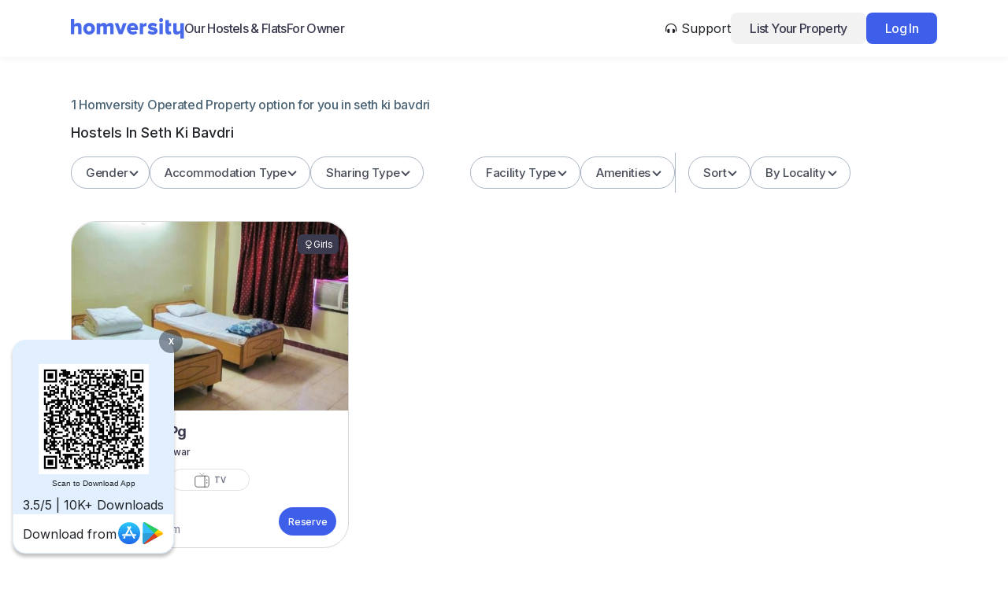

--- FILE ---
content_type: image/svg+xml
request_url: https://www.homversity.com/assets/images/logo-default.svg
body_size: 3257
content:
<svg width="144" height="26" viewBox="0 0 144 26" fill="none" xmlns="http://www.w3.org/2000/svg">
<g opacity="0.97">
<path opacity="0.97" d="M13.5063 10.5266V20.4205C13.5063 20.526 13.4254 20.6103 13.3243 20.6103H9.36137C9.26028 20.6103 9.17941 20.526 9.17941 20.4205V12.3725C9.17941 10.8536 8.43131 10.0836 6.93511 10.0836C5.91405 10.0836 5.05473 10.5372 4.34707 11.4337C4.33696 11.4548 4.32686 11.4759 4.32686 11.497V20.4205C4.32686 20.526 4.24598 20.6103 4.14489 20.6103H0.181971C0.080876 20.6103 0 20.526 0 20.4205V1.24455C0 1.13907 0.080876 1.05469 0.181971 1.05469H4.14489C4.24598 1.05469 4.32686 1.13907 4.32686 1.24455V7.93187C4.32686 8.01625 4.42795 8.05845 4.4886 7.99516C5.62086 6.72942 7.12719 6.09655 9.01765 6.09655C10.5139 6.09655 11.636 6.49737 12.3841 7.28845C13.1322 8.07954 13.5063 9.15542 13.5063 10.5266Z" fill="#3D5FEA"/>
<path opacity="0.97" d="M28.5382 8.24892C27.1936 6.81442 25.3941 6.09717 23.1397 6.09717C20.9156 6.09717 19.1364 6.81442 17.7918 8.24892C16.4574 9.69393 15.78 11.4449 15.78 13.5122C15.78 15.5902 16.4574 17.3411 17.7918 18.7862C19.1364 20.2312 20.9156 20.959 23.1397 20.959C25.3941 20.959 27.1936 20.2312 28.5382 18.7862C29.8828 17.3411 30.5601 15.5902 30.5601 13.5122C30.5601 11.4449 29.8828 9.69393 28.5382 8.24892ZM25.3234 15.991C24.7876 16.645 24.0597 16.9719 23.1397 16.9719C22.24 16.9719 21.5323 16.645 21.0066 15.991C20.4809 15.337 20.2181 14.5143 20.2181 13.5122C20.2181 12.5418 20.4809 11.7191 21.0066 11.0652C21.5323 10.4112 22.24 10.0842 23.1397 10.0842C24.0597 10.0842 24.7876 10.4112 25.3234 11.0652C25.8592 11.7191 26.122 12.5418 26.122 13.5122C26.122 14.5143 25.8592 15.337 25.3234 15.991Z" fill="#3D5FEA"/>
<path opacity="0.97" d="M50.1754 6.09717C49.1846 6.09717 48.2646 6.35032 47.4053 6.84606C46.6167 7.31017 46.0102 7.84811 45.5754 8.47043C45.535 8.53372 45.444 8.52317 45.4137 8.44933C44.8273 6.87771 43.5637 6.09717 41.6226 6.09717C40.6521 6.09717 39.7524 6.31867 38.9234 6.77223C38.2157 7.1625 37.68 7.56333 37.316 7.97469C37.2553 8.03798 37.1542 7.99578 37.1542 7.91139V6.63511C37.1542 6.52963 37.0734 6.44525 36.9723 6.44525H33.0094C32.9083 6.44525 32.8274 6.52963 32.8274 6.63511V20.4105C32.8274 20.516 32.9083 20.6004 33.0094 20.6004H36.9723C37.0734 20.6004 37.1542 20.516 37.1542 20.4105V11.4871C37.1542 11.466 37.1645 11.4449 37.1746 11.4238C37.8822 10.5272 38.6909 10.0737 39.6007 10.0737C40.7836 10.0737 41.3699 10.7065 41.3699 11.9828V20.4105C41.3699 20.516 41.4508 20.6004 41.5519 20.6004H45.5149C45.616 20.6004 45.6968 20.516 45.6968 20.4105V11.4871C45.6968 11.466 45.7069 11.4449 45.717 11.4238C46.364 10.5272 47.1727 10.0737 48.1433 10.0737C49.3463 10.0737 49.9427 10.7065 49.9427 11.9828V20.4105C49.9427 20.516 50.0236 20.6004 50.1247 20.6004H54.0573C54.1584 20.6004 54.2393 20.516 54.2393 20.4105V10.3374C54.2393 8.93453 53.8854 7.8692 53.1677 7.1625C52.46 6.45579 51.4593 6.09717 50.1754 6.09717Z" fill="#3D5FEA"/>
<path opacity="0.97" d="M66.2468 6.58146L63.2847 15.1674C63.2544 15.2518 63.1432 15.2518 63.1129 15.1674L60.1508 6.57092C60.1205 6.49709 60.0598 6.44434 59.9789 6.44434H55.8239C55.6925 6.44434 55.6116 6.58146 55.6521 6.70803L60.8483 20.4835C60.8787 20.5573 60.9393 20.5995 61.0202 20.5995H63.1937H65.3673C65.438 20.5995 65.5088 20.5468 65.5391 20.4835L70.7354 6.70803C70.786 6.58146 70.695 6.44434 70.5636 6.44434H66.4086C66.3378 6.45488 66.2771 6.50762 66.2468 6.58146Z" fill="#3D5FEA"/>
<path opacity="0.97" d="M83.4538 8.24892C82.1699 6.81442 80.5018 6.09717 78.4597 6.09717C76.3569 6.09717 74.6383 6.81443 73.2836 8.23839C71.9391 9.66229 71.2617 11.4238 71.2617 13.5122C71.2617 15.7589 71.9593 17.5626 73.3544 18.9233C74.7495 20.284 76.5187 20.959 78.6518 20.959C79.7436 20.959 80.795 20.8008 81.816 20.4738C82.7764 20.1679 83.565 19.746 84.2019 19.1975C84.2726 19.1342 84.2928 19.0182 84.2423 18.9444L82.554 16.2969C82.5035 16.2019 82.3821 16.1914 82.2912 16.2547C81.9373 16.55 81.4723 16.7926 80.8961 16.9825C80.249 17.2145 79.6526 17.32 79.1269 17.32C78.1968 17.32 77.4386 17.1091 76.8523 16.6766C76.3063 16.2758 75.9424 15.7589 75.7604 15.1261C75.7503 15.0733 75.7908 15.01 75.8514 15.01H85.2128C85.3139 15.01 85.3948 14.9257 85.3948 14.8202V13.9869C85.3948 11.6031 84.7478 9.69393 83.4538 8.24892ZM75.6796 11.9301C75.7705 11.3288 76.0435 10.812 76.4883 10.3795C76.9433 9.94708 77.5903 9.73613 78.4597 9.73613C79.3594 9.73613 80.0266 9.95763 80.4816 10.3901C80.9264 10.8331 81.1892 11.3499 81.2701 11.9301H75.6796Z" fill="#3D5FEA"/>
<path opacity="0.97" d="M96.1008 6.255V10.1577C96.1008 10.2737 95.9997 10.3686 95.8885 10.3475C95.6762 10.3053 95.3932 10.2842 95.0393 10.2842C94.4429 10.2842 93.8262 10.4108 93.1994 10.6534C92.5827 10.896 92.148 11.1914 91.8852 11.55C91.8751 11.5711 91.8649 11.5922 91.8649 11.6133V20.4207C91.8649 20.5262 91.7841 20.6106 91.683 20.6106H87.7202C87.6191 20.6106 87.5381 20.5262 87.5381 20.4207V6.64527C87.5381 6.53979 87.6191 6.45541 87.7202 6.45541H91.683C91.7841 6.45541 91.8649 6.53979 91.8649 6.64527V7.9321C91.8649 8.01648 91.966 8.05867 92.0267 7.99539C92.1986 7.79498 92.3906 7.61567 92.6029 7.43635C92.9366 7.16211 93.3207 6.90896 93.7453 6.68746C94.4833 6.30774 95.2213 6.09678 95.9492 6.07568C96.03 6.08623 96.1008 6.17061 96.1008 6.255Z" fill="#3D5FEA"/>
<path opacity="0.97" d="M103.786 6.09717C101.986 6.09717 100.571 6.55073 99.5297 7.4473C98.4884 8.34385 97.9728 9.45138 97.9728 10.7593C97.9728 11.8351 98.2458 12.7106 98.7917 13.3857C99.3376 14.0607 99.9947 14.5143 100.773 14.7674C101.551 15.01 102.32 15.1999 103.088 15.3265C103.856 15.453 104.513 15.6007 105.059 15.7484C105.605 15.9066 105.878 16.1387 105.878 16.4551C105.878 17.1196 105.272 17.4466 104.048 17.4466C103.28 17.4466 102.421 17.2567 101.481 16.8559C100.632 16.5078 99.9442 16.107 99.4387 15.6851C99.3477 15.6113 99.2264 15.6324 99.1657 15.7378L97.5583 18.6279C97.5179 18.7018 97.528 18.8073 97.5988 18.8705C98.2963 19.4823 99.1961 19.9886 100.298 20.3683C101.46 20.7692 102.643 20.9696 103.866 20.9696C105.777 20.9696 107.283 20.5371 108.375 19.6827C109.467 18.8284 110.023 17.7103 110.023 16.3391C110.023 15.2632 109.75 14.3772 109.204 13.6916C108.658 12.9954 108.001 12.5208 107.233 12.2571C106.465 11.9934 105.696 11.793 104.928 11.6453C104.16 11.4976 103.502 11.3605 102.957 11.2234C102.411 11.0862 102.138 10.8858 102.138 10.6116C102.138 10.3374 102.289 10.1053 102.603 9.92599C102.916 9.73613 103.321 9.65179 103.826 9.65179C104.594 9.65179 105.342 9.79941 106.07 10.1053C106.707 10.369 107.233 10.6854 107.647 11.0441C107.738 11.1179 107.87 11.0968 107.92 10.9913L109.386 8.15399C109.427 8.06961 109.406 7.96413 109.336 7.91139C107.708 6.68785 105.858 6.09717 103.786 6.09717Z" fill="#3D5FEA"/>
<path opacity="0.97" d="M116.32 0.748897C115.835 0.253149 115.249 0 114.551 0C113.864 0 113.277 0.253149 112.802 0.748897C112.317 1.24464 112.084 1.85642 112.084 2.58422C112.084 3.30147 112.317 3.92379 112.802 4.43009C113.277 4.93638 113.864 5.18953 114.551 5.18953C115.249 5.18953 115.835 4.93638 116.32 4.43009C116.816 3.92379 117.058 3.30147 117.058 2.58422C117.058 1.85642 116.816 1.24464 116.32 0.748897ZM116.533 6.44472H112.57C112.479 6.44472 112.388 6.53965 112.388 6.64513V20.4206C112.388 20.5261 112.479 20.6104 112.57 20.6104H116.533C116.634 20.6104 116.715 20.5261 116.715 20.4206V6.64513C116.715 6.53965 116.634 6.44472 116.533 6.44472Z" fill="#3D5FEA"/>
<path opacity="0.97" d="M143.405 6.64476V25.8102C143.405 25.9156 143.324 26 143.223 26H139.26C139.159 26 139.078 25.9156 139.078 25.8102V19.1228C139.078 19.0385 138.977 18.9963 138.916 19.0595C137.784 20.3253 136.277 20.9582 134.377 20.9582C132.881 20.9582 131.758 20.5679 131.01 19.7663C130.262 18.9752 129.888 17.8993 129.888 16.5281V6.63421C129.888 6.52873 129.969 6.44434 130.07 6.44434H134.033C134.134 6.44434 134.215 6.52873 134.215 6.63421V14.6822C134.215 16.2116 134.963 16.9711 136.459 16.9711C137.48 16.9711 138.34 16.5175 139.047 15.621C139.057 15.5999 139.068 15.5788 139.068 15.5577V6.63421C139.068 6.52873 139.148 6.44434 139.25 6.44434H143.212C143.324 6.44434 143.405 6.53928 143.405 6.64476Z" fill="#3D5FEA"/>
<path opacity="0.97" d="M127.481 20.1032C126.834 20.6728 125.803 20.9576 124.367 20.9576C122.982 20.9576 121.931 20.6095 121.203 19.9028C120.485 19.1961 120.121 18.1624 120.121 16.7912V2.76261C120.121 2.65714 120.202 2.57275 120.303 2.57275H124.266C124.367 2.57275 124.448 2.65714 124.448 2.76261V6.44381H127.016C127.117 6.44381 127.198 6.52819 127.198 6.63367V10.1566C127.198 10.2621 127.117 10.3465 127.016 10.3465H124.448V15.536C124.448 15.9474 124.559 16.2849 124.771 16.5592C124.984 16.8334 125.277 16.9705 125.631 16.9705C126.025 16.9705 126.318 16.9072 126.52 16.7912C126.632 16.7279 126.763 16.7807 126.793 16.9072L127.541 19.9134C127.562 19.9767 127.541 20.0505 127.481 20.1032Z" fill="#3D5FEA"/>
</g>
</svg>


--- FILE ---
content_type: application/javascript
request_url: https://www.homversity.com/assets/vendor-DPw8_Lhy.js
body_size: 106865
content:
import{g as getDefaultExportFromCjs,c as commonjsGlobal}from"./react-C0WiS1Am.js";var scheduler={exports:{}},scheduler_production_min={};/**
 * @license React
 * scheduler.production.min.js
 *
 * Copyright (c) Facebook, Inc. and its affiliates.
 *
 * This source code is licensed under the MIT license found in the
 * LICENSE file in the root directory of this source tree.
 */(function(e){function t(c,E){var T=c.length;c.push(E);e:for(;0<T;){var w=T-1>>>1,N=c[w];if(0<s(N,E))c[w]=E,c[T]=N,T=w;else break e}}function r(c){return c.length===0?null:c[0]}function i(c){if(c.length===0)return null;var E=c[0],T=c.pop();if(T!==E){c[0]=T;e:for(var w=0,N=c.length,j=N>>>1;w<j;){var H=2*(w+1)-1,J=c[H],X=H+1,re=c[X];if(0>s(J,T))X<N&&0>s(re,J)?(c[w]=re,c[X]=T,w=X):(c[w]=J,c[H]=T,w=H);else if(X<N&&0>s(re,T))c[w]=re,c[X]=T,w=X;else break e}}return E}function s(c,E){var T=c.sortIndex-E.sortIndex;return T!==0?T:c.id-E.id}if(typeof performance=="object"&&typeof performance.now=="function"){var n=performance;e.unstable_now=function(){return n.now()}}else{var a=Date,l=a.now();e.unstable_now=function(){return a.now()-l}}var o=[],h=[],f=1,g=null,u=3,S=!1,v=!1,p=!1,x=typeof setTimeout=="function"?setTimeout:null,m=typeof clearTimeout=="function"?clearTimeout:null,y=typeof setImmediate<"u"?setImmediate:null;typeof navigator<"u"&&navigator.scheduling!==void 0&&navigator.scheduling.isInputPending!==void 0&&navigator.scheduling.isInputPending.bind(navigator.scheduling);function d(c){for(var E=r(h);E!==null;){if(E.callback===null)i(h);else if(E.startTime<=c)i(h),E.sortIndex=E.expirationTime,t(o,E);else break;E=r(h)}}function b(c){if(p=!1,d(c),!v)if(r(o)!==null)v=!0,C(_);else{var E=r(h);E!==null&&A(b,E.startTime-c)}}function _(c,E){v=!1,p&&(p=!1,m(F),F=-1),S=!0;var T=u;try{for(d(E),g=r(o);g!==null&&(!(g.expirationTime>E)||c&&!V());){var w=g.callback;if(typeof w=="function"){g.callback=null,u=g.priorityLevel;var N=w(g.expirationTime<=E);E=e.unstable_now(),typeof N=="function"?g.callback=N:g===r(o)&&i(o),d(E)}else i(o);g=r(o)}if(g!==null)var j=!0;else{var H=r(h);H!==null&&A(b,H.startTime-E),j=!1}return j}finally{g=null,u=T,S=!1}}var P=!1,M=null,F=-1,L=5,z=-1;function V(){return!(e.unstable_now()-z<L)}function B(){if(M!==null){var c=e.unstable_now();z=c;var E=!0;try{E=M(!0,c)}finally{E?G():(P=!1,M=null)}}else P=!1}var G;if(typeof y=="function")G=function(){y(B)};else if(typeof MessageChannel<"u"){var O=new MessageChannel,R=O.port2;O.port1.onmessage=B,G=function(){R.postMessage(null)}}else G=function(){x(B,0)};function C(c){M=c,P||(P=!0,G())}function A(c,E){F=x(function(){c(e.unstable_now())},E)}e.unstable_IdlePriority=5,e.unstable_ImmediatePriority=1,e.unstable_LowPriority=4,e.unstable_NormalPriority=3,e.unstable_Profiling=null,e.unstable_UserBlockingPriority=2,e.unstable_cancelCallback=function(c){c.callback=null},e.unstable_continueExecution=function(){v||S||(v=!0,C(_))},e.unstable_forceFrameRate=function(c){0>c||125<c?console.error("forceFrameRate takes a positive int between 0 and 125, forcing frame rates higher than 125 fps is not supported"):L=0<c?Math.floor(1e3/c):5},e.unstable_getCurrentPriorityLevel=function(){return u},e.unstable_getFirstCallbackNode=function(){return r(o)},e.unstable_next=function(c){switch(u){case 1:case 2:case 3:var E=3;break;default:E=u}var T=u;u=E;try{return c()}finally{u=T}},e.unstable_pauseExecution=function(){},e.unstable_requestPaint=function(){},e.unstable_runWithPriority=function(c,E){switch(c){case 1:case 2:case 3:case 4:case 5:break;default:c=3}var T=u;u=c;try{return E()}finally{u=T}},e.unstable_scheduleCallback=function(c,E,T){var w=e.unstable_now();switch(typeof T=="object"&&T!==null?(T=T.delay,T=typeof T=="number"&&0<T?w+T:w):T=w,c){case 1:var N=-1;break;case 2:N=250;break;case 5:N=1073741823;break;case 4:N=1e4;break;default:N=5e3}return N=T+N,c={id:f++,callback:E,priorityLevel:c,startTime:T,expirationTime:N,sortIndex:-1},T>w?(c.sortIndex=T,t(h,c),r(o)===null&&c===r(h)&&(p?(m(F),F=-1):p=!0,A(b,T-w))):(c.sortIndex=N,t(o,c),v||S||(v=!0,C(_))),c},e.unstable_shouldYield=V,e.unstable_wrapCallback=function(c){var E=u;return function(){var T=u;u=E;try{return c.apply(this,arguments)}finally{u=T}}}})(scheduler_production_min);scheduler.exports=scheduler_production_min;var schedulerExports=scheduler.exports;/**
 * @remix-run/router v1.21.0
 *
 * Copyright (c) Remix Software Inc.
 *
 * This source code is licensed under the MIT license found in the
 * LICENSE.md file in the root directory of this source tree.
 *
 * @license MIT
 */function _extends(){return _extends=Object.assign?Object.assign.bind():function(e){for(var t=1;t<arguments.length;t++){var r=arguments[t];for(var i in r)Object.prototype.hasOwnProperty.call(r,i)&&(e[i]=r[i])}return e},_extends.apply(this,arguments)}var Action;(function(e){e.Pop="POP",e.Push="PUSH",e.Replace="REPLACE"})(Action||(Action={}));const PopStateEventType="popstate";function createBrowserHistory(e){e===void 0&&(e={});function t(i,s){let{pathname:n,search:a,hash:l}=i.location;return createLocation("",{pathname:n,search:a,hash:l},s.state&&s.state.usr||null,s.state&&s.state.key||"default")}function r(i,s){return typeof s=="string"?s:createPath(s)}return getUrlBasedHistory(t,r,null,e)}function invariant(e,t){if(e===!1||e===null||typeof e>"u")throw new Error(t)}function warning(e,t){if(!e){typeof console<"u"&&console.warn(t);try{throw new Error(t)}catch{}}}function createKey(){return Math.random().toString(36).substr(2,8)}function getHistoryState(e,t){return{usr:e.state,key:e.key,idx:t}}function createLocation(e,t,r,i){return r===void 0&&(r=null),_extends({pathname:typeof e=="string"?e:e.pathname,search:"",hash:""},typeof t=="string"?parsePath(t):t,{state:r,key:t&&t.key||i||createKey()})}function createPath(e){let{pathname:t="/",search:r="",hash:i=""}=e;return r&&r!=="?"&&(t+=r.charAt(0)==="?"?r:"?"+r),i&&i!=="#"&&(t+=i.charAt(0)==="#"?i:"#"+i),t}function parsePath(e){let t={};if(e){let r=e.indexOf("#");r>=0&&(t.hash=e.substr(r),e=e.substr(0,r));let i=e.indexOf("?");i>=0&&(t.search=e.substr(i),e=e.substr(0,i)),e&&(t.pathname=e)}return t}function getUrlBasedHistory(e,t,r,i){i===void 0&&(i={});let{window:s=document.defaultView,v5Compat:n=!1}=i,a=s.history,l=Action.Pop,o=null,h=f();h==null&&(h=0,a.replaceState(_extends({},a.state,{idx:h}),""));function f(){return(a.state||{idx:null}).idx}function g(){l=Action.Pop;let x=f(),m=x==null?null:x-h;h=x,o&&o({action:l,location:p.location,delta:m})}function u(x,m){l=Action.Push;let y=createLocation(p.location,x,m);h=f()+1;let d=getHistoryState(y,h),b=p.createHref(y);try{a.pushState(d,"",b)}catch(_){if(_ instanceof DOMException&&_.name==="DataCloneError")throw _;s.location.assign(b)}n&&o&&o({action:l,location:p.location,delta:1})}function S(x,m){l=Action.Replace;let y=createLocation(p.location,x,m);h=f();let d=getHistoryState(y,h),b=p.createHref(y);a.replaceState(d,"",b),n&&o&&o({action:l,location:p.location,delta:0})}function v(x){let m=s.location.origin!=="null"?s.location.origin:s.location.href,y=typeof x=="string"?x:createPath(x);return y=y.replace(/ $/,"%20"),invariant(m,"No window.location.(origin|href) available to create URL for href: "+y),new URL(y,m)}let p={get action(){return l},get location(){return e(s,a)},listen(x){if(o)throw new Error("A history only accepts one active listener");return s.addEventListener(PopStateEventType,g),o=x,()=>{s.removeEventListener(PopStateEventType,g),o=null}},createHref(x){return t(s,x)},createURL:v,encodeLocation(x){let m=v(x);return{pathname:m.pathname,search:m.search,hash:m.hash}},push:u,replace:S,go(x){return a.go(x)}};return p}var ResultType;(function(e){e.data="data",e.deferred="deferred",e.redirect="redirect",e.error="error"})(ResultType||(ResultType={}));const immutableRouteKeys=new Set(["lazy","caseSensitive","path","id","index","children"]);function isIndexRoute(e){return e.index===!0}function convertRoutesToDataRoutes(e,t,r,i){return r===void 0&&(r=[]),i===void 0&&(i={}),e.map((s,n)=>{let a=[...r,String(n)],l=typeof s.id=="string"?s.id:a.join("-");if(invariant(s.index!==!0||!s.children,"Cannot specify children on an index route"),invariant(!i[l],'Found a route id collision on id "'+l+`".  Route id's must be globally unique within Data Router usages`),isIndexRoute(s)){let o=_extends({},s,t(s),{id:l});return i[l]=o,o}else{let o=_extends({},s,t(s),{id:l,children:void 0});return i[l]=o,s.children&&(o.children=convertRoutesToDataRoutes(s.children,t,a,i)),o}})}function matchRoutes(e,t,r){return r===void 0&&(r="/"),matchRoutesImpl(e,t,r,!1)}function matchRoutesImpl(e,t,r,i){let s=typeof t=="string"?parsePath(t):t,n=stripBasename(s.pathname||"/",r);if(n==null)return null;let a=flattenRoutes(e);rankRouteBranches(a);let l=null;for(let o=0;l==null&&o<a.length;++o){let h=decodePath(n);l=matchRouteBranch(a[o],h,i)}return l}function convertRouteMatchToUiMatch(e,t){let{route:r,pathname:i,params:s}=e;return{id:r.id,pathname:i,params:s,data:t[r.id],handle:r.handle}}function flattenRoutes(e,t,r,i){t===void 0&&(t=[]),r===void 0&&(r=[]),i===void 0&&(i="");let s=(n,a,l)=>{let o={relativePath:l===void 0?n.path||"":l,caseSensitive:n.caseSensitive===!0,childrenIndex:a,route:n};o.relativePath.startsWith("/")&&(invariant(o.relativePath.startsWith(i),'Absolute route path "'+o.relativePath+'" nested under path '+('"'+i+'" is not valid. An absolute child route path ')+"must start with the combined path of all its parent routes."),o.relativePath=o.relativePath.slice(i.length));let h=joinPaths([i,o.relativePath]),f=r.concat(o);n.children&&n.children.length>0&&(invariant(n.index!==!0,"Index routes must not have child routes. Please remove "+('all child routes from route path "'+h+'".')),flattenRoutes(n.children,t,f,h)),!(n.path==null&&!n.index)&&t.push({path:h,score:computeScore(h,n.index),routesMeta:f})};return e.forEach((n,a)=>{var l;if(n.path===""||!((l=n.path)!=null&&l.includes("?")))s(n,a);else for(let o of explodeOptionalSegments(n.path))s(n,a,o)}),t}function explodeOptionalSegments(e){let t=e.split("/");if(t.length===0)return[];let[r,...i]=t,s=r.endsWith("?"),n=r.replace(/\?$/,"");if(i.length===0)return s?[n,""]:[n];let a=explodeOptionalSegments(i.join("/")),l=[];return l.push(...a.map(o=>o===""?n:[n,o].join("/"))),s&&l.push(...a),l.map(o=>e.startsWith("/")&&o===""?"/":o)}function rankRouteBranches(e){e.sort((t,r)=>t.score!==r.score?r.score-t.score:compareIndexes(t.routesMeta.map(i=>i.childrenIndex),r.routesMeta.map(i=>i.childrenIndex)))}const paramRe=/^:[\w-]+$/,dynamicSegmentValue=3,indexRouteValue=2,emptySegmentValue=1,staticSegmentValue=10,splatPenalty=-2,isSplat=e=>e==="*";function computeScore(e,t){let r=e.split("/"),i=r.length;return r.some(isSplat)&&(i+=splatPenalty),t&&(i+=indexRouteValue),r.filter(s=>!isSplat(s)).reduce((s,n)=>s+(paramRe.test(n)?dynamicSegmentValue:n===""?emptySegmentValue:staticSegmentValue),i)}function compareIndexes(e,t){return e.length===t.length&&e.slice(0,-1).every((i,s)=>i===t[s])?e[e.length-1]-t[t.length-1]:0}function matchRouteBranch(e,t,r){r===void 0&&(r=!1);let{routesMeta:i}=e,s={},n="/",a=[];for(let l=0;l<i.length;++l){let o=i[l],h=l===i.length-1,f=n==="/"?t:t.slice(n.length)||"/",g=matchPath({path:o.relativePath,caseSensitive:o.caseSensitive,end:h},f),u=o.route;if(!g&&h&&r&&!i[i.length-1].route.index&&(g=matchPath({path:o.relativePath,caseSensitive:o.caseSensitive,end:!1},f)),!g)return null;Object.assign(s,g.params),a.push({params:s,pathname:joinPaths([n,g.pathname]),pathnameBase:normalizePathname(joinPaths([n,g.pathnameBase])),route:u}),g.pathnameBase!=="/"&&(n=joinPaths([n,g.pathnameBase]))}return a}function matchPath(e,t){typeof e=="string"&&(e={path:e,caseSensitive:!1,end:!0});let[r,i]=compilePath(e.path,e.caseSensitive,e.end),s=t.match(r);if(!s)return null;let n=s[0],a=n.replace(/(.)\/+$/,"$1"),l=s.slice(1);return{params:i.reduce((h,f,g)=>{let{paramName:u,isOptional:S}=f;if(u==="*"){let p=l[g]||"";a=n.slice(0,n.length-p.length).replace(/(.)\/+$/,"$1")}const v=l[g];return S&&!v?h[u]=void 0:h[u]=(v||"").replace(/%2F/g,"/"),h},{}),pathname:n,pathnameBase:a,pattern:e}}function compilePath(e,t,r){t===void 0&&(t=!1),r===void 0&&(r=!0),warning(e==="*"||!e.endsWith("*")||e.endsWith("/*"),'Route path "'+e+'" will be treated as if it were '+('"'+e.replace(/\*$/,"/*")+'" because the `*` character must ')+"always follow a `/` in the pattern. To get rid of this warning, "+('please change the route path to "'+e.replace(/\*$/,"/*")+'".'));let i=[],s="^"+e.replace(/\/*\*?$/,"").replace(/^\/*/,"/").replace(/[\\.*+^${}|()[\]]/g,"\\$&").replace(/\/:([\w-]+)(\?)?/g,(a,l,o)=>(i.push({paramName:l,isOptional:o!=null}),o?"/?([^\\/]+)?":"/([^\\/]+)"));return e.endsWith("*")?(i.push({paramName:"*"}),s+=e==="*"||e==="/*"?"(.*)$":"(?:\\/(.+)|\\/*)$"):r?s+="\\/*$":e!==""&&e!=="/"&&(s+="(?:(?=\\/|$))"),[new RegExp(s,t?void 0:"i"),i]}function decodePath(e){try{return e.split("/").map(t=>decodeURIComponent(t).replace(/\//g,"%2F")).join("/")}catch(t){return warning(!1,'The URL path "'+e+'" could not be decoded because it is is a malformed URL segment. This is probably due to a bad percent '+("encoding ("+t+").")),e}}function stripBasename(e,t){if(t==="/")return e;if(!e.toLowerCase().startsWith(t.toLowerCase()))return null;let r=t.endsWith("/")?t.length-1:t.length,i=e.charAt(r);return i&&i!=="/"?null:e.slice(r)||"/"}function resolvePath(e,t){t===void 0&&(t="/");let{pathname:r,search:i="",hash:s=""}=typeof e=="string"?parsePath(e):e;return{pathname:r?r.startsWith("/")?r:resolvePathname(r,t):t,search:normalizeSearch(i),hash:normalizeHash(s)}}function resolvePathname(e,t){let r=t.replace(/\/+$/,"").split("/");return e.split("/").forEach(s=>{s===".."?r.length>1&&r.pop():s!=="."&&r.push(s)}),r.length>1?r.join("/"):"/"}function getInvalidPathError(e,t,r,i){return"Cannot include a '"+e+"' character in a manually specified "+("`to."+t+"` field ["+JSON.stringify(i)+"].  Please separate it out to the ")+("`to."+r+"` field. Alternatively you may provide the full path as ")+'a string in <Link to="..."> and the router will parse it for you.'}function getPathContributingMatches(e){return e.filter((t,r)=>r===0||t.route.path&&t.route.path.length>0)}function getResolveToMatches(e,t){let r=getPathContributingMatches(e);return t?r.map((i,s)=>s===r.length-1?i.pathname:i.pathnameBase):r.map(i=>i.pathnameBase)}function resolveTo(e,t,r,i){i===void 0&&(i=!1);let s;typeof e=="string"?s=parsePath(e):(s=_extends({},e),invariant(!s.pathname||!s.pathname.includes("?"),getInvalidPathError("?","pathname","search",s)),invariant(!s.pathname||!s.pathname.includes("#"),getInvalidPathError("#","pathname","hash",s)),invariant(!s.search||!s.search.includes("#"),getInvalidPathError("#","search","hash",s)));let n=e===""||s.pathname==="",a=n?"/":s.pathname,l;if(a==null)l=r;else{let g=t.length-1;if(!i&&a.startsWith("..")){let u=a.split("/");for(;u[0]==="..";)u.shift(),g-=1;s.pathname=u.join("/")}l=g>=0?t[g]:"/"}let o=resolvePath(s,l),h=a&&a!=="/"&&a.endsWith("/"),f=(n||a===".")&&r.endsWith("/");return!o.pathname.endsWith("/")&&(h||f)&&(o.pathname+="/"),o}const joinPaths=e=>e.join("/").replace(/\/\/+/g,"/"),normalizePathname=e=>e.replace(/\/+$/,"").replace(/^\/*/,"/"),normalizeSearch=e=>!e||e==="?"?"":e.startsWith("?")?e:"?"+e,normalizeHash=e=>!e||e==="#"?"":e.startsWith("#")?e:"#"+e;class ErrorResponseImpl{constructor(t,r,i,s){s===void 0&&(s=!1),this.status=t,this.statusText=r||"",this.internal=s,i instanceof Error?(this.data=i.toString(),this.error=i):this.data=i}}function isRouteErrorResponse(e){return e!=null&&typeof e.status=="number"&&typeof e.statusText=="string"&&typeof e.internal=="boolean"&&"data"in e}const validMutationMethodsArr=["post","put","patch","delete"],validMutationMethods=new Set(validMutationMethodsArr),validRequestMethodsArr=["get",...validMutationMethodsArr],validRequestMethods=new Set(validRequestMethodsArr),redirectStatusCodes=new Set([301,302,303,307,308]),redirectPreserveMethodStatusCodes=new Set([307,308]),IDLE_NAVIGATION={state:"idle",location:void 0,formMethod:void 0,formAction:void 0,formEncType:void 0,formData:void 0,json:void 0,text:void 0},IDLE_FETCHER={state:"idle",data:void 0,formMethod:void 0,formAction:void 0,formEncType:void 0,formData:void 0,json:void 0,text:void 0},IDLE_BLOCKER={state:"unblocked",proceed:void 0,reset:void 0,location:void 0},ABSOLUTE_URL_REGEX=/^(?:[a-z][a-z0-9+.-]*:|\/\/)/i,defaultMapRouteProperties=e=>({hasErrorBoundary:!!e.hasErrorBoundary}),TRANSITIONS_STORAGE_KEY="remix-router-transitions";function createRouter(e){const t=e.window?e.window:typeof window<"u"?window:void 0,r=typeof t<"u"&&typeof t.document<"u"&&typeof t.document.createElement<"u",i=!r;invariant(e.routes.length>0,"You must provide a non-empty routes array to createRouter");let s;if(e.mapRouteProperties)s=e.mapRouteProperties;else if(e.detectErrorBoundary){let k=e.detectErrorBoundary;s=I=>({hasErrorBoundary:k(I)})}else s=defaultMapRouteProperties;let n={},a=convertRoutesToDataRoutes(e.routes,s,void 0,n),l,o=e.basename||"/",h=e.dataStrategy||defaultDataStrategy,f=e.patchRoutesOnNavigation,g=_extends({v7_fetcherPersist:!1,v7_normalizeFormMethod:!1,v7_partialHydration:!1,v7_prependBasename:!1,v7_relativeSplatPath:!1,v7_skipActionErrorRevalidation:!1},e.future),u=null,S=new Set,v=null,p=null,x=null,m=e.hydrationData!=null,y=matchRoutes(a,e.history.location,o),d=null;if(y==null&&!f){let k=getInternalRouterError(404,{pathname:e.history.location.pathname}),{matches:I,route:D}=getShortCircuitMatches(a);y=I,d={[D.id]:k}}y&&!e.hydrationData&&je(y,a,e.history.location.pathname).active&&(y=null);let b;if(y)if(y.some(k=>k.route.lazy))b=!1;else if(!y.some(k=>k.route.loader))b=!0;else if(g.v7_partialHydration){let k=e.hydrationData?e.hydrationData.loaderData:null,I=e.hydrationData?e.hydrationData.errors:null;if(I){let D=y.findIndex($=>I[$.route.id]!==void 0);b=y.slice(0,D+1).every($=>!shouldLoadRouteOnHydration($.route,k,I))}else b=y.every(D=>!shouldLoadRouteOnHydration(D.route,k,I))}else b=e.hydrationData!=null;else if(b=!1,y=[],g.v7_partialHydration){let k=je(null,a,e.history.location.pathname);k.active&&k.matches&&(y=k.matches)}let _,P={historyAction:e.history.action,location:e.history.location,matches:y,initialized:b,navigation:IDLE_NAVIGATION,restoreScrollPosition:e.hydrationData!=null?!1:null,preventScrollReset:!1,revalidation:"idle",loaderData:e.hydrationData&&e.hydrationData.loaderData||{},actionData:e.hydrationData&&e.hydrationData.actionData||null,errors:e.hydrationData&&e.hydrationData.errors||d,fetchers:new Map,blockers:new Map},M=Action.Pop,F=!1,L,z=!1,V=new Map,B=null,G=!1,O=!1,R=[],C=new Set,A=new Map,c=0,E=-1,T=new Map,w=new Set,N=new Map,j=new Map,H=new Set,J=new Map,X=new Map,re;function ue(){if(u=e.history.listen(k=>{let{action:I,location:D,delta:$}=k;if(re){re(),re=void 0;return}warning(X.size===0||$!=null,"You are trying to use a blocker on a POP navigation to a location that was not created by @remix-run/router. This will fail silently in production. This can happen if you are navigating outside the router via `window.history.pushState`/`window.location.hash` instead of using router navigation APIs.  This can also happen if you are using createHashRouter and the user manually changes the URL.");let U=tt({currentLocation:P.location,nextLocation:D,historyAction:I});if(U&&$!=null){let Z=new Promise(ee=>{re=ee});e.history.go($*-1),He(U,{state:"blocked",location:D,proceed(){He(U,{state:"proceeding",proceed:void 0,reset:void 0,location:D}),Z.then(()=>e.history.go($))},reset(){let ee=new Map(P.blockers);ee.set(U,IDLE_BLOCKER),te({blockers:ee})}});return}return ve(I,D)}),r){restoreAppliedTransitions(t,V);let k=()=>persistAppliedTransitions(t,V);t.addEventListener("pagehide",k),B=()=>t.removeEventListener("pagehide",k)}return P.initialized||ve(Action.Pop,P.location,{initialHydration:!0}),_}function de(){u&&u(),B&&B(),S.clear(),L&&L.abort(),P.fetchers.forEach((k,I)=>Re(I)),P.blockers.forEach((k,I)=>et(I))}function oe(k){return S.add(k),()=>S.delete(k)}function te(k,I){I===void 0&&(I={}),P=_extends({},P,k);let D=[],$=[];g.v7_fetcherPersist&&P.fetchers.forEach((U,Z)=>{U.state==="idle"&&(H.has(Z)?$.push(Z):D.push(Z))}),[...S].forEach(U=>U(P,{deletedFetchers:$,viewTransitionOpts:I.viewTransitionOpts,flushSync:I.flushSync===!0})),g.v7_fetcherPersist&&(D.forEach(U=>P.fetchers.delete(U)),$.forEach(U=>Re(U)))}function he(k,I,D){var $,U;let{flushSync:Z}=D===void 0?{}:D,ee=P.actionData!=null&&P.navigation.formMethod!=null&&isMutationMethod(P.navigation.formMethod)&&P.navigation.state==="loading"&&(($=k.state)==null?void 0:$._isRedirect)!==!0,K;I.actionData?Object.keys(I.actionData).length>0?K=I.actionData:K=null:ee?K=P.actionData:K=null;let Y=I.loaderData?mergeLoaderData(P.loaderData,I.loaderData,I.matches||[],I.errors):P.loaderData,W=P.blockers;W.size>0&&(W=new Map(W),W.forEach((ne,ge)=>W.set(ge,IDLE_BLOCKER)));let Q=F===!0||P.navigation.formMethod!=null&&isMutationMethod(P.navigation.formMethod)&&((U=k.state)==null?void 0:U._isRedirect)!==!0;l&&(a=l,l=void 0),G||M===Action.Pop||(M===Action.Push?e.history.push(k,k.state):M===Action.Replace&&e.history.replace(k,k.state));let se;if(M===Action.Pop){let ne=V.get(P.location.pathname);ne&&ne.has(k.pathname)?se={currentLocation:P.location,nextLocation:k}:V.has(k.pathname)&&(se={currentLocation:k,nextLocation:P.location})}else if(z){let ne=V.get(P.location.pathname);ne?ne.add(k.pathname):(ne=new Set([k.pathname]),V.set(P.location.pathname,ne)),se={currentLocation:P.location,nextLocation:k}}te(_extends({},I,{actionData:K,loaderData:Y,historyAction:M,location:k,initialized:!0,navigation:IDLE_NAVIGATION,revalidation:"idle",restoreScrollPosition:it(k,I.matches||P.matches),preventScrollReset:Q,blockers:W}),{viewTransitionOpts:se,flushSync:Z===!0}),M=Action.Pop,F=!1,z=!1,G=!1,O=!1,R=[]}async function ie(k,I){if(typeof k=="number"){e.history.go(k);return}let D=normalizeTo(P.location,P.matches,o,g.v7_prependBasename,k,g.v7_relativeSplatPath,I==null?void 0:I.fromRouteId,I==null?void 0:I.relative),{path:$,submission:U,error:Z}=normalizeNavigateOptions(g.v7_normalizeFormMethod,!1,D,I),ee=P.location,K=createLocation(P.location,$,I&&I.state);K=_extends({},K,e.history.encodeLocation(K));let Y=I&&I.replace!=null?I.replace:void 0,W=Action.Push;Y===!0?W=Action.Replace:Y===!1||U!=null&&isMutationMethod(U.formMethod)&&U.formAction===P.location.pathname+P.location.search&&(W=Action.Replace);let Q=I&&"preventScrollReset"in I?I.preventScrollReset===!0:void 0,se=(I&&I.flushSync)===!0,ne=tt({currentLocation:ee,nextLocation:K,historyAction:W});if(ne){He(ne,{state:"blocked",location:K,proceed(){He(ne,{state:"proceeding",proceed:void 0,reset:void 0,location:K}),ie(k,I)},reset(){let ge=new Map(P.blockers);ge.set(ne,IDLE_BLOCKER),te({blockers:ge})}});return}return await ve(W,K,{submission:U,pendingError:Z,preventScrollReset:Q,replace:I&&I.replace,enableViewTransition:I&&I.viewTransition,flushSync:se})}function q(){if(Pe(),te({revalidation:"loading"}),P.navigation.state!=="submitting"){if(P.navigation.state==="idle"){ve(P.historyAction,P.location,{startUninterruptedRevalidation:!0});return}ve(M||P.historyAction,P.navigation.location,{overrideNavigation:P.navigation,enableViewTransition:z===!0})}}async function ve(k,I,D){L&&L.abort(),L=null,M=k,G=(D&&D.startUninterruptedRevalidation)===!0,lt(P.location,P.matches),F=(D&&D.preventScrollReset)===!0,z=(D&&D.enableViewTransition)===!0;let $=l||a,U=D&&D.overrideNavigation,Z=matchRoutes($,I,o),ee=(D&&D.flushSync)===!0,K=je(Z,$,I.pathname);if(K.active&&K.matches&&(Z=K.matches),!Z){let{error:fe,notFoundMatches:le,route:ce}=Ke(I.pathname);he(I,{matches:le,loaderData:{},errors:{[ce.id]:fe}},{flushSync:ee});return}if(P.initialized&&!O&&isHashChangeOnly(P.location,I)&&!(D&&D.submission&&isMutationMethod(D.submission.formMethod))){he(I,{matches:Z},{flushSync:ee});return}L=new AbortController;let Y=createClientSideRequest(e.history,I,L.signal,D&&D.submission),W;if(D&&D.pendingError)W=[findNearestBoundary(Z).route.id,{type:ResultType.error,error:D.pendingError}];else if(D&&D.submission&&isMutationMethod(D.submission.formMethod)){let fe=await Me(Y,I,D.submission,Z,K.active,{replace:D.replace,flushSync:ee});if(fe.shortCircuited)return;if(fe.pendingActionResult){let[le,ce]=fe.pendingActionResult;if(isErrorResult(ce)&&isRouteErrorResponse(ce.error)&&ce.error.status===404){L=null,he(I,{matches:fe.matches,loaderData:{},errors:{[le]:ce.error}});return}}Z=fe.matches||Z,W=fe.pendingActionResult,U=getLoadingNavigation(I,D.submission),ee=!1,K.active=!1,Y=createClientSideRequest(e.history,Y.url,Y.signal)}let{shortCircuited:Q,matches:se,loaderData:ne,errors:ge}=await _e(Y,I,Z,K.active,U,D&&D.submission,D&&D.fetcherSubmission,D&&D.replace,D&&D.initialHydration===!0,ee,W);Q||(L=null,he(I,_extends({matches:se||Z},getActionDataForCommit(W),{loaderData:ne,errors:ge})))}async function Me(k,I,D,$,U,Z){Z===void 0&&(Z={}),Pe();let ee=getSubmittingNavigation(I,D);if(te({navigation:ee},{flushSync:Z.flushSync===!0}),U){let W=await Ue($,I.pathname,k.signal);if(W.type==="aborted")return{shortCircuited:!0};if(W.type==="error"){let Q=findNearestBoundary(W.partialMatches).route.id;return{matches:W.partialMatches,pendingActionResult:[Q,{type:ResultType.error,error:W.error}]}}else if(W.matches)$=W.matches;else{let{notFoundMatches:Q,error:se,route:ne}=Ke(I.pathname);return{matches:Q,pendingActionResult:[ne.id,{type:ResultType.error,error:se}]}}}let K,Y=getTargetMatch($,I);if(!Y.route.action&&!Y.route.lazy)K={type:ResultType.error,error:getInternalRouterError(405,{method:k.method,pathname:I.pathname,routeId:Y.route.id})};else if(K=(await ye("action",P,k,[Y],$,null))[Y.route.id],k.signal.aborted)return{shortCircuited:!0};if(isRedirectResult(K)){let W;return Z&&Z.replace!=null?W=Z.replace:W=normalizeRedirectLocation(K.response.headers.get("Location"),new URL(k.url),o)===P.location.pathname+P.location.search,await Se(k,K,!0,{submission:D,replace:W}),{shortCircuited:!0}}if(isDeferredResult(K))throw getInternalRouterError(400,{type:"defer-action"});if(isErrorResult(K)){let W=findNearestBoundary($,Y.route.id);return(Z&&Z.replace)!==!0&&(M=Action.Push),{matches:$,pendingActionResult:[W.route.id,K]}}return{matches:$,pendingActionResult:[Y.route.id,K]}}async function _e(k,I,D,$,U,Z,ee,K,Y,W,Q){let se=U||getLoadingNavigation(I,Z),ne=Z||ee||getSubmissionFromNavigation(se),ge=!G&&(!g.v7_partialHydration||!Y);if($){if(ge){let pe=Ce(Q);te(_extends({navigation:se},pe!==void 0?{actionData:pe}:{}),{flushSync:W})}let ae=await Ue(D,I.pathname,k.signal);if(ae.type==="aborted")return{shortCircuited:!0};if(ae.type==="error"){let pe=findNearestBoundary(ae.partialMatches).route.id;return{matches:ae.partialMatches,loaderData:{},errors:{[pe]:ae.error}}}else if(ae.matches)D=ae.matches;else{let{error:pe,notFoundMatches:Be,route:Ge}=Ke(I.pathname);return{matches:Be,loaderData:{},errors:{[Ge.id]:pe}}}}let fe=l||a,[le,ce]=getMatchesToLoad(e.history,P,D,ne,I,g.v7_partialHydration&&Y===!0,g.v7_skipActionErrorRevalidation,O,R,C,H,N,w,fe,o,Q);if(Ye(ae=>!(D&&D.some(pe=>pe.route.id===ae))||le&&le.some(pe=>pe.route.id===ae)),E=++c,le.length===0&&ce.length===0){let ae=Ze();return he(I,_extends({matches:D,loaderData:{},errors:Q&&isErrorResult(Q[1])?{[Q[0]]:Q[1].error}:null},getActionDataForCommit(Q),ae?{fetchers:new Map(P.fetchers)}:{}),{flushSync:W}),{shortCircuited:!0}}if(ge){let ae={};if(!$){ae.navigation=se;let pe=Ce(Q);pe!==void 0&&(ae.actionData=pe)}ce.length>0&&(ae.fetchers=Ae(ce)),te(ae,{flushSync:W})}ce.forEach(ae=>{Le(ae.key),ae.controller&&A.set(ae.key,ae.controller)});let Ve=()=>ce.forEach(ae=>Le(ae.key));L&&L.signal.addEventListener("abort",Ve);let{loaderResults:ze,fetcherResults:Ie}=await we(P,D,le,ce,k);if(k.signal.aborted)return{shortCircuited:!0};L&&L.signal.removeEventListener("abort",Ve),ce.forEach(ae=>A.delete(ae.key));let ke=findRedirect(ze);if(ke)return await Se(k,ke.result,!0,{replace:K}),{shortCircuited:!0};if(ke=findRedirect(Ie),ke)return w.add(ke.key),await Se(k,ke.result,!0,{replace:K}),{shortCircuited:!0};let{loaderData:Je,errors:$e}=processLoaderData(P,D,ze,Q,ce,Ie,J);J.forEach((ae,pe)=>{ae.subscribe(Be=>{(Be||ae.done)&&J.delete(pe)})}),g.v7_partialHydration&&Y&&P.errors&&($e=_extends({},P.errors,$e));let Oe=Ze(),We=Qe(E),qe=Oe||We||ce.length>0;return _extends({matches:D,loaderData:Je,errors:$e},qe?{fetchers:new Map(P.fetchers)}:{})}function Ce(k){if(k&&!isErrorResult(k[1]))return{[k[0]]:k[1].data};if(P.actionData)return Object.keys(P.actionData).length===0?null:P.actionData}function Ae(k){return k.forEach(I=>{let D=P.fetchers.get(I.key),$=getLoadingFetcher(void 0,D?D.data:void 0);P.fetchers.set(I.key,$)}),new Map(P.fetchers)}function Te(k,I,D,$){if(i)throw new Error("router.fetch() was called during the server render, but it shouldn't be. You are likely calling a useFetcher() method in the body of your component. Try moving it to a useEffect or a callback.");Le(k);let U=($&&$.flushSync)===!0,Z=l||a,ee=normalizeTo(P.location,P.matches,o,g.v7_prependBasename,D,g.v7_relativeSplatPath,I,$==null?void 0:$.relative),K=matchRoutes(Z,ee,o),Y=je(K,Z,ee);if(Y.active&&Y.matches&&(K=Y.matches),!K){xe(k,I,getInternalRouterError(404,{pathname:ee}),{flushSync:U});return}let{path:W,submission:Q,error:se}=normalizeNavigateOptions(g.v7_normalizeFormMethod,!0,ee,$);if(se){xe(k,I,se,{flushSync:U});return}let ne=getTargetMatch(K,W),ge=($&&$.preventScrollReset)===!0;if(Q&&isMutationMethod(Q.formMethod)){be(k,I,W,ne,K,Y.active,U,ge,Q);return}N.set(k,{routeId:I,path:W}),Fe(k,I,W,ne,K,Y.active,U,ge,Q)}async function be(k,I,D,$,U,Z,ee,K,Y){Pe(),N.delete(k);function W(me){if(!me.route.action&&!me.route.lazy){let Ne=getInternalRouterError(405,{method:Y.formMethod,pathname:D,routeId:I});return xe(k,I,Ne,{flushSync:ee}),!0}return!1}if(!Z&&W($))return;let Q=P.fetchers.get(k);Ee(k,getSubmittingFetcher(Y,Q),{flushSync:ee});let se=new AbortController,ne=createClientSideRequest(e.history,D,se.signal,Y);if(Z){let me=await Ue(U,D,ne.signal);if(me.type==="aborted")return;if(me.type==="error"){xe(k,I,me.error,{flushSync:ee});return}else if(me.matches){if(U=me.matches,$=getTargetMatch(U,D),W($))return}else{xe(k,I,getInternalRouterError(404,{pathname:D}),{flushSync:ee});return}}A.set(k,se);let ge=c,le=(await ye("action",P,ne,[$],U,k))[$.route.id];if(ne.signal.aborted){A.get(k)===se&&A.delete(k);return}if(g.v7_fetcherPersist&&H.has(k)){if(isRedirectResult(le)||isErrorResult(le)){Ee(k,getDoneFetcher(void 0));return}}else{if(isRedirectResult(le))if(A.delete(k),E>ge){Ee(k,getDoneFetcher(void 0));return}else return w.add(k),Ee(k,getLoadingFetcher(Y)),Se(ne,le,!1,{fetcherSubmission:Y,preventScrollReset:K});if(isErrorResult(le)){xe(k,I,le.error);return}}if(isDeferredResult(le))throw getInternalRouterError(400,{type:"defer-action"});let ce=P.navigation.location||P.location,Ve=createClientSideRequest(e.history,ce,se.signal),ze=l||a,Ie=P.navigation.state!=="idle"?matchRoutes(ze,P.navigation.location,o):P.matches;invariant(Ie,"Didn't find any matches after fetcher action");let ke=++c;T.set(k,ke);let Je=getLoadingFetcher(Y,le.data);P.fetchers.set(k,Je);let[$e,Oe]=getMatchesToLoad(e.history,P,Ie,Y,ce,!1,g.v7_skipActionErrorRevalidation,O,R,C,H,N,w,ze,o,[$.route.id,le]);Oe.filter(me=>me.key!==k).forEach(me=>{let Ne=me.key,st=P.fetchers.get(Ne),ut=getLoadingFetcher(void 0,st?st.data:void 0);P.fetchers.set(Ne,ut),Le(Ne),me.controller&&A.set(Ne,me.controller)}),te({fetchers:new Map(P.fetchers)});let We=()=>Oe.forEach(me=>Le(me.key));se.signal.addEventListener("abort",We);let{loaderResults:qe,fetcherResults:ae}=await we(P,Ie,$e,Oe,Ve);if(se.signal.aborted)return;se.signal.removeEventListener("abort",We),T.delete(k),A.delete(k),Oe.forEach(me=>A.delete(me.key));let pe=findRedirect(qe);if(pe)return Se(Ve,pe.result,!1,{preventScrollReset:K});if(pe=findRedirect(ae),pe)return w.add(pe.key),Se(Ve,pe.result,!1,{preventScrollReset:K});let{loaderData:Be,errors:Ge}=processLoaderData(P,Ie,qe,void 0,Oe,ae,J);if(P.fetchers.has(k)){let me=getDoneFetcher(le.data);P.fetchers.set(k,me)}Qe(ke),P.navigation.state==="loading"&&ke>E?(invariant(M,"Expected pending action"),L&&L.abort(),he(P.navigation.location,{matches:Ie,loaderData:Be,errors:Ge,fetchers:new Map(P.fetchers)})):(te({errors:Ge,loaderData:mergeLoaderData(P.loaderData,Be,Ie,Ge),fetchers:new Map(P.fetchers)}),O=!1)}async function Fe(k,I,D,$,U,Z,ee,K,Y){let W=P.fetchers.get(k);Ee(k,getLoadingFetcher(Y,W?W.data:void 0),{flushSync:ee});let Q=new AbortController,se=createClientSideRequest(e.history,D,Q.signal);if(Z){let le=await Ue(U,D,se.signal);if(le.type==="aborted")return;if(le.type==="error"){xe(k,I,le.error,{flushSync:ee});return}else if(le.matches)U=le.matches,$=getTargetMatch(U,D);else{xe(k,I,getInternalRouterError(404,{pathname:D}),{flushSync:ee});return}}A.set(k,Q);let ne=c,fe=(await ye("loader",P,se,[$],U,k))[$.route.id];if(isDeferredResult(fe)&&(fe=await resolveDeferredData(fe,se.signal,!0)||fe),A.get(k)===Q&&A.delete(k),!se.signal.aborted){if(H.has(k)){Ee(k,getDoneFetcher(void 0));return}if(isRedirectResult(fe))if(E>ne){Ee(k,getDoneFetcher(void 0));return}else{w.add(k),await Se(se,fe,!1,{preventScrollReset:K});return}if(isErrorResult(fe)){xe(k,I,fe.error);return}invariant(!isDeferredResult(fe),"Unhandled fetcher deferred data"),Ee(k,getDoneFetcher(fe.data))}}async function Se(k,I,D,$){let{submission:U,fetcherSubmission:Z,preventScrollReset:ee,replace:K}=$===void 0?{}:$;I.response.headers.has("X-Remix-Revalidate")&&(O=!0);let Y=I.response.headers.get("Location");invariant(Y,"Expected a Location header on the redirect Response"),Y=normalizeRedirectLocation(Y,new URL(k.url),o);let W=createLocation(P.location,Y,{_isRedirect:!0});if(r){let le=!1;if(I.response.headers.has("X-Remix-Reload-Document"))le=!0;else if(ABSOLUTE_URL_REGEX.test(Y)){const ce=e.history.createURL(Y);le=ce.origin!==t.location.origin||stripBasename(ce.pathname,o)==null}if(le){K?t.location.replace(Y):t.location.assign(Y);return}}L=null;let Q=K===!0||I.response.headers.has("X-Remix-Replace")?Action.Replace:Action.Push,{formMethod:se,formAction:ne,formEncType:ge}=P.navigation;!U&&!Z&&se&&ne&&ge&&(U=getSubmissionFromNavigation(P.navigation));let fe=U||Z;if(redirectPreserveMethodStatusCodes.has(I.response.status)&&fe&&isMutationMethod(fe.formMethod))await ve(Q,W,{submission:_extends({},fe,{formAction:Y}),preventScrollReset:ee||F,enableViewTransition:D?z:void 0});else{let le=getLoadingNavigation(W,U);await ve(Q,W,{overrideNavigation:le,fetcherSubmission:Z,preventScrollReset:ee||F,enableViewTransition:D?z:void 0})}}async function ye(k,I,D,$,U,Z){let ee,K={};try{ee=await callDataStrategyImpl(h,k,I,D,$,U,Z,n,s)}catch(Y){return $.forEach(W=>{K[W.route.id]={type:ResultType.error,error:Y}}),K}for(let[Y,W]of Object.entries(ee))if(isRedirectDataStrategyResultResult(W)){let Q=W.result;K[Y]={type:ResultType.redirect,response:normalizeRelativeRoutingRedirectResponse(Q,D,Y,U,o,g.v7_relativeSplatPath)}}else K[Y]=await convertDataStrategyResultToDataResult(W);return K}async function we(k,I,D,$,U){let Z=k.matches,ee=ye("loader",k,U,D,I,null),K=Promise.all($.map(async Q=>{if(Q.matches&&Q.match&&Q.controller){let ne=(await ye("loader",k,createClientSideRequest(e.history,Q.path,Q.controller.signal),[Q.match],Q.matches,Q.key))[Q.match.route.id];return{[Q.key]:ne}}else return Promise.resolve({[Q.key]:{type:ResultType.error,error:getInternalRouterError(404,{pathname:Q.path})}})})),Y=await ee,W=(await K).reduce((Q,se)=>Object.assign(Q,se),{});return await Promise.all([resolveNavigationDeferredResults(I,Y,U.signal,Z,k.loaderData),resolveFetcherDeferredResults(I,W,$)]),{loaderResults:Y,fetcherResults:W}}function Pe(){O=!0,R.push(...Ye()),N.forEach((k,I)=>{A.has(I)&&C.add(I),Le(I)})}function Ee(k,I,D){D===void 0&&(D={}),P.fetchers.set(k,I),te({fetchers:new Map(P.fetchers)},{flushSync:(D&&D.flushSync)===!0})}function xe(k,I,D,$){$===void 0&&($={});let U=findNearestBoundary(P.matches,I);Re(k),te({errors:{[U.route.id]:D},fetchers:new Map(P.fetchers)},{flushSync:($&&$.flushSync)===!0})}function De(k){return g.v7_fetcherPersist&&(j.set(k,(j.get(k)||0)+1),H.has(k)&&H.delete(k)),P.fetchers.get(k)||IDLE_FETCHER}function Re(k){let I=P.fetchers.get(k);A.has(k)&&!(I&&I.state==="loading"&&T.has(k))&&Le(k),N.delete(k),T.delete(k),w.delete(k),H.delete(k),C.delete(k),P.fetchers.delete(k)}function nt(k){if(g.v7_fetcherPersist){let I=(j.get(k)||0)-1;I<=0?(j.delete(k),H.add(k)):j.set(k,I)}else Re(k);te({fetchers:new Map(P.fetchers)})}function Le(k){let I=A.get(k);I&&(I.abort(),A.delete(k))}function Xe(k){for(let I of k){let D=De(I),$=getDoneFetcher(D.data);P.fetchers.set(I,$)}}function Ze(){let k=[],I=!1;for(let D of w){let $=P.fetchers.get(D);invariant($,"Expected fetcher: "+D),$.state==="loading"&&(w.delete(D),k.push(D),I=!0)}return Xe(k),I}function Qe(k){let I=[];for(let[D,$]of T)if($<k){let U=P.fetchers.get(D);invariant(U,"Expected fetcher: "+D),U.state==="loading"&&(Le(D),T.delete(D),I.push(D))}return Xe(I),I.length>0}function at(k,I){let D=P.blockers.get(k)||IDLE_BLOCKER;return X.get(k)!==I&&X.set(k,I),D}function et(k){P.blockers.delete(k),X.delete(k)}function He(k,I){let D=P.blockers.get(k)||IDLE_BLOCKER;invariant(D.state==="unblocked"&&I.state==="blocked"||D.state==="blocked"&&I.state==="blocked"||D.state==="blocked"&&I.state==="proceeding"||D.state==="blocked"&&I.state==="unblocked"||D.state==="proceeding"&&I.state==="unblocked","Invalid blocker state transition: "+D.state+" -> "+I.state);let $=new Map(P.blockers);$.set(k,I),te({blockers:$})}function tt(k){let{currentLocation:I,nextLocation:D,historyAction:$}=k;if(X.size===0)return;X.size>1&&warning(!1,"A router only supports one blocker at a time");let U=Array.from(X.entries()),[Z,ee]=U[U.length-1],K=P.blockers.get(Z);if(!(K&&K.state==="proceeding")&&ee({currentLocation:I,nextLocation:D,historyAction:$}))return Z}function Ke(k){let I=getInternalRouterError(404,{pathname:k}),D=l||a,{matches:$,route:U}=getShortCircuitMatches(D);return Ye(),{notFoundMatches:$,route:U,error:I}}function Ye(k){let I=[];return J.forEach((D,$)=>{(!k||k($))&&(D.cancel(),I.push($),J.delete($))}),I}function ot(k,I,D){if(v=k,x=I,p=D||null,!m&&P.navigation===IDLE_NAVIGATION){m=!0;let $=it(P.location,P.matches);$!=null&&te({restoreScrollPosition:$})}return()=>{v=null,x=null,p=null}}function rt(k,I){return p&&p(k,I.map($=>convertRouteMatchToUiMatch($,P.loaderData)))||k.key}function lt(k,I){if(v&&x){let D=rt(k,I);v[D]=x()}}function it(k,I){if(v){let D=rt(k,I),$=v[D];if(typeof $=="number")return $}return null}function je(k,I,D){if(f)if(k){if(Object.keys(k[0].params).length>0)return{active:!0,matches:matchRoutesImpl(I,D,o,!0)}}else return{active:!0,matches:matchRoutesImpl(I,D,o,!0)||[]};return{active:!1,matches:null}}async function Ue(k,I,D){if(!f)return{type:"success",matches:k};let $=k;for(;;){let U=l==null,Z=l||a,ee=n;try{await f({path:I,matches:$,patch:(W,Q)=>{D.aborted||patchRoutesImpl(W,Q,Z,ee,s)}})}catch(W){return{type:"error",error:W,partialMatches:$}}finally{U&&!D.aborted&&(a=[...a])}if(D.aborted)return{type:"aborted"};let K=matchRoutes(Z,I,o);if(K)return{type:"success",matches:K};let Y=matchRoutesImpl(Z,I,o,!0);if(!Y||$.length===Y.length&&$.every((W,Q)=>W.route.id===Y[Q].route.id))return{type:"success",matches:null};$=Y}}function ht(k){n={},l=convertRoutesToDataRoutes(k,s,void 0,n)}function ft(k,I){let D=l==null;patchRoutesImpl(k,I,l||a,n,s),D&&(a=[...a],te({}))}return _={get basename(){return o},get future(){return g},get state(){return P},get routes(){return a},get window(){return t},initialize:ue,subscribe:oe,enableScrollRestoration:ot,navigate:ie,fetch:Te,revalidate:q,createHref:k=>e.history.createHref(k),encodeLocation:k=>e.history.encodeLocation(k),getFetcher:De,deleteFetcher:nt,dispose:de,getBlocker:at,deleteBlocker:et,patchRoutes:ft,_internalFetchControllers:A,_internalActiveDeferreds:J,_internalSetRoutes:ht},_}function isSubmissionNavigation(e){return e!=null&&("formData"in e&&e.formData!=null||"body"in e&&e.body!==void 0)}function normalizeTo(e,t,r,i,s,n,a,l){let o,h;if(a){o=[];for(let g of t)if(o.push(g),g.route.id===a){h=g;break}}else o=t,h=t[t.length-1];let f=resolveTo(s||".",getResolveToMatches(o,n),stripBasename(e.pathname,r)||e.pathname,l==="path");if(s==null&&(f.search=e.search,f.hash=e.hash),(s==null||s===""||s===".")&&h){let g=hasNakedIndexQuery(f.search);if(h.route.index&&!g)f.search=f.search?f.search.replace(/^\?/,"?index&"):"?index";else if(!h.route.index&&g){let u=new URLSearchParams(f.search),S=u.getAll("index");u.delete("index"),S.filter(p=>p).forEach(p=>u.append("index",p));let v=u.toString();f.search=v?"?"+v:""}}return i&&r!=="/"&&(f.pathname=f.pathname==="/"?r:joinPaths([r,f.pathname])),createPath(f)}function normalizeNavigateOptions(e,t,r,i){if(!i||!isSubmissionNavigation(i))return{path:r};if(i.formMethod&&!isValidMethod(i.formMethod))return{path:r,error:getInternalRouterError(405,{method:i.formMethod})};let s=()=>({path:r,error:getInternalRouterError(400,{type:"invalid-body"})}),n=i.formMethod||"get",a=e?n.toUpperCase():n.toLowerCase(),l=stripHashFromPath(r);if(i.body!==void 0){if(i.formEncType==="text/plain"){if(!isMutationMethod(a))return s();let u=typeof i.body=="string"?i.body:i.body instanceof FormData||i.body instanceof URLSearchParams?Array.from(i.body.entries()).reduce((S,v)=>{let[p,x]=v;return""+S+p+"="+x+`
`},""):String(i.body);return{path:r,submission:{formMethod:a,formAction:l,formEncType:i.formEncType,formData:void 0,json:void 0,text:u}}}else if(i.formEncType==="application/json"){if(!isMutationMethod(a))return s();try{let u=typeof i.body=="string"?JSON.parse(i.body):i.body;return{path:r,submission:{formMethod:a,formAction:l,formEncType:i.formEncType,formData:void 0,json:u,text:void 0}}}catch{return s()}}}invariant(typeof FormData=="function","FormData is not available in this environment");let o,h;if(i.formData)o=convertFormDataToSearchParams(i.formData),h=i.formData;else if(i.body instanceof FormData)o=convertFormDataToSearchParams(i.body),h=i.body;else if(i.body instanceof URLSearchParams)o=i.body,h=convertSearchParamsToFormData(o);else if(i.body==null)o=new URLSearchParams,h=new FormData;else try{o=new URLSearchParams(i.body),h=convertSearchParamsToFormData(o)}catch{return s()}let f={formMethod:a,formAction:l,formEncType:i&&i.formEncType||"application/x-www-form-urlencoded",formData:h,json:void 0,text:void 0};if(isMutationMethod(f.formMethod))return{path:r,submission:f};let g=parsePath(r);return t&&g.search&&hasNakedIndexQuery(g.search)&&o.append("index",""),g.search="?"+o,{path:createPath(g),submission:f}}function getLoaderMatchesUntilBoundary(e,t,r){r===void 0&&(r=!1);let i=e.findIndex(s=>s.route.id===t);return i>=0?e.slice(0,r?i+1:i):e}function getMatchesToLoad(e,t,r,i,s,n,a,l,o,h,f,g,u,S,v,p){let x=p?isErrorResult(p[1])?p[1].error:p[1].data:void 0,m=e.createURL(t.location),y=e.createURL(s),d=r;n&&t.errors?d=getLoaderMatchesUntilBoundary(r,Object.keys(t.errors)[0],!0):p&&isErrorResult(p[1])&&(d=getLoaderMatchesUntilBoundary(r,p[0]));let b=p?p[1].statusCode:void 0,_=a&&b&&b>=400,P=d.filter((F,L)=>{let{route:z}=F;if(z.lazy)return!0;if(z.loader==null)return!1;if(n)return shouldLoadRouteOnHydration(z,t.loaderData,t.errors);if(isNewLoader(t.loaderData,t.matches[L],F)||o.some(G=>G===F.route.id))return!0;let V=t.matches[L],B=F;return shouldRevalidateLoader(F,_extends({currentUrl:m,currentParams:V.params,nextUrl:y,nextParams:B.params},i,{actionResult:x,actionStatus:b,defaultShouldRevalidate:_?!1:l||m.pathname+m.search===y.pathname+y.search||m.search!==y.search||isNewRouteInstance(V,B)}))}),M=[];return g.forEach((F,L)=>{if(n||!r.some(O=>O.route.id===F.routeId)||f.has(L))return;let z=matchRoutes(S,F.path,v);if(!z){M.push({key:L,routeId:F.routeId,path:F.path,matches:null,match:null,controller:null});return}let V=t.fetchers.get(L),B=getTargetMatch(z,F.path),G=!1;u.has(L)?G=!1:h.has(L)?(h.delete(L),G=!0):V&&V.state!=="idle"&&V.data===void 0?G=l:G=shouldRevalidateLoader(B,_extends({currentUrl:m,currentParams:t.matches[t.matches.length-1].params,nextUrl:y,nextParams:r[r.length-1].params},i,{actionResult:x,actionStatus:b,defaultShouldRevalidate:_?!1:l})),G&&M.push({key:L,routeId:F.routeId,path:F.path,matches:z,match:B,controller:new AbortController})}),[P,M]}function shouldLoadRouteOnHydration(e,t,r){if(e.lazy)return!0;if(!e.loader)return!1;let i=t!=null&&t[e.id]!==void 0,s=r!=null&&r[e.id]!==void 0;return!i&&s?!1:typeof e.loader=="function"&&e.loader.hydrate===!0?!0:!i&&!s}function isNewLoader(e,t,r){let i=!t||r.route.id!==t.route.id,s=e[r.route.id]===void 0;return i||s}function isNewRouteInstance(e,t){let r=e.route.path;return e.pathname!==t.pathname||r!=null&&r.endsWith("*")&&e.params["*"]!==t.params["*"]}function shouldRevalidateLoader(e,t){if(e.route.shouldRevalidate){let r=e.route.shouldRevalidate(t);if(typeof r=="boolean")return r}return t.defaultShouldRevalidate}function patchRoutesImpl(e,t,r,i,s){var n;let a;if(e){let h=i[e];invariant(h,"No route found to patch children into: routeId = "+e),h.children||(h.children=[]),a=h.children}else a=r;let l=t.filter(h=>!a.some(f=>isSameRoute(h,f))),o=convertRoutesToDataRoutes(l,s,[e||"_","patch",String(((n=a)==null?void 0:n.length)||"0")],i);a.push(...o)}function isSameRoute(e,t){return"id"in e&&"id"in t&&e.id===t.id?!0:e.index===t.index&&e.path===t.path&&e.caseSensitive===t.caseSensitive?(!e.children||e.children.length===0)&&(!t.children||t.children.length===0)?!0:e.children.every((r,i)=>{var s;return(s=t.children)==null?void 0:s.some(n=>isSameRoute(r,n))}):!1}async function loadLazyRouteModule(e,t,r){if(!e.lazy)return;let i=await e.lazy();if(!e.lazy)return;let s=r[e.id];invariant(s,"No route found in manifest");let n={};for(let a in i){let o=s[a]!==void 0&&a!=="hasErrorBoundary";warning(!o,'Route "'+s.id+'" has a static property "'+a+'" defined but its lazy function is also returning a value for this property. '+('The lazy route property "'+a+'" will be ignored.')),!o&&!immutableRouteKeys.has(a)&&(n[a]=i[a])}Object.assign(s,n),Object.assign(s,_extends({},t(s),{lazy:void 0}))}async function defaultDataStrategy(e){let{matches:t}=e,r=t.filter(s=>s.shouldLoad);return(await Promise.all(r.map(s=>s.resolve()))).reduce((s,n,a)=>Object.assign(s,{[r[a].route.id]:n}),{})}async function callDataStrategyImpl(e,t,r,i,s,n,a,l,o,h){let f=n.map(S=>S.route.lazy?loadLazyRouteModule(S.route,o,l):void 0),g=n.map((S,v)=>{let p=f[v],x=s.some(y=>y.route.id===S.route.id);return _extends({},S,{shouldLoad:x,resolve:async y=>(y&&i.method==="GET"&&(S.route.lazy||S.route.loader)&&(x=!0),x?callLoaderOrAction(t,i,S,p,y,h):Promise.resolve({type:ResultType.data,result:void 0}))})}),u=await e({matches:g,request:i,params:n[0].params,fetcherKey:a,context:h});try{await Promise.all(f)}catch{}return u}async function callLoaderOrAction(e,t,r,i,s,n){let a,l,o=h=>{let f,g=new Promise((v,p)=>f=p);l=()=>f(),t.signal.addEventListener("abort",l);let u=v=>typeof h!="function"?Promise.reject(new Error("You cannot call the handler for a route which defines a boolean "+('"'+e+'" [routeId: '+r.route.id+"]"))):h({request:t,params:r.params,context:n},...v!==void 0?[v]:[]),S=(async()=>{try{return{type:"data",result:await(s?s(p=>u(p)):u())}}catch(v){return{type:"error",result:v}}})();return Promise.race([S,g])};try{let h=r.route[e];if(i)if(h){let f,[g]=await Promise.all([o(h).catch(u=>{f=u}),i]);if(f!==void 0)throw f;a=g}else if(await i,h=r.route[e],h)a=await o(h);else if(e==="action"){let f=new URL(t.url),g=f.pathname+f.search;throw getInternalRouterError(405,{method:t.method,pathname:g,routeId:r.route.id})}else return{type:ResultType.data,result:void 0};else if(h)a=await o(h);else{let f=new URL(t.url),g=f.pathname+f.search;throw getInternalRouterError(404,{pathname:g})}invariant(a.result!==void 0,"You defined "+(e==="action"?"an action":"a loader")+" for route "+('"'+r.route.id+"\" but didn't return anything from your `"+e+"` ")+"function. Please return a value or `null`.")}catch(h){return{type:ResultType.error,result:h}}finally{l&&t.signal.removeEventListener("abort",l)}return a}async function convertDataStrategyResultToDataResult(e){let{result:t,type:r}=e;if(isResponse$1(t)){let h;try{let f=t.headers.get("Content-Type");f&&/\bapplication\/json\b/.test(f)?t.body==null?h=null:h=await t.json():h=await t.text()}catch(f){return{type:ResultType.error,error:f}}return r===ResultType.error?{type:ResultType.error,error:new ErrorResponseImpl(t.status,t.statusText,h),statusCode:t.status,headers:t.headers}:{type:ResultType.data,data:h,statusCode:t.status,headers:t.headers}}if(r===ResultType.error){if(isDataWithResponseInit(t)){var i;if(t.data instanceof Error){var s;return{type:ResultType.error,error:t.data,statusCode:(s=t.init)==null?void 0:s.status}}t=new ErrorResponseImpl(((i=t.init)==null?void 0:i.status)||500,void 0,t.data)}return{type:ResultType.error,error:t,statusCode:isRouteErrorResponse(t)?t.status:void 0}}if(isDeferredData(t)){var n,a;return{type:ResultType.deferred,deferredData:t,statusCode:(n=t.init)==null?void 0:n.status,headers:((a=t.init)==null?void 0:a.headers)&&new Headers(t.init.headers)}}if(isDataWithResponseInit(t)){var l,o;return{type:ResultType.data,data:t.data,statusCode:(l=t.init)==null?void 0:l.status,headers:(o=t.init)!=null&&o.headers?new Headers(t.init.headers):void 0}}return{type:ResultType.data,data:t}}function normalizeRelativeRoutingRedirectResponse(e,t,r,i,s,n){let a=e.headers.get("Location");if(invariant(a,"Redirects returned/thrown from loaders/actions must have a Location header"),!ABSOLUTE_URL_REGEX.test(a)){let l=i.slice(0,i.findIndex(o=>o.route.id===r)+1);a=normalizeTo(new URL(t.url),l,s,!0,a,n),e.headers.set("Location",a)}return e}function normalizeRedirectLocation(e,t,r){if(ABSOLUTE_URL_REGEX.test(e)){let i=e,s=i.startsWith("//")?new URL(t.protocol+i):new URL(i),n=stripBasename(s.pathname,r)!=null;if(s.origin===t.origin&&n)return s.pathname+s.search+s.hash}return e}function createClientSideRequest(e,t,r,i){let s=e.createURL(stripHashFromPath(t)).toString(),n={signal:r};if(i&&isMutationMethod(i.formMethod)){let{formMethod:a,formEncType:l}=i;n.method=a.toUpperCase(),l==="application/json"?(n.headers=new Headers({"Content-Type":l}),n.body=JSON.stringify(i.json)):l==="text/plain"?n.body=i.text:l==="application/x-www-form-urlencoded"&&i.formData?n.body=convertFormDataToSearchParams(i.formData):n.body=i.formData}return new Request(s,n)}function convertFormDataToSearchParams(e){let t=new URLSearchParams;for(let[r,i]of e.entries())t.append(r,typeof i=="string"?i:i.name);return t}function convertSearchParamsToFormData(e){let t=new FormData;for(let[r,i]of e.entries())t.append(r,i);return t}function processRouteLoaderData(e,t,r,i,s){let n={},a=null,l,o=!1,h={},f=r&&isErrorResult(r[1])?r[1].error:void 0;return e.forEach(g=>{if(!(g.route.id in t))return;let u=g.route.id,S=t[u];if(invariant(!isRedirectResult(S),"Cannot handle redirect results in processLoaderData"),isErrorResult(S)){let v=S.error;f!==void 0&&(v=f,f=void 0),a=a||{};{let p=findNearestBoundary(e,u);a[p.route.id]==null&&(a[p.route.id]=v)}n[u]=void 0,o||(o=!0,l=isRouteErrorResponse(S.error)?S.error.status:500),S.headers&&(h[u]=S.headers)}else isDeferredResult(S)?(i.set(u,S.deferredData),n[u]=S.deferredData.data,S.statusCode!=null&&S.statusCode!==200&&!o&&(l=S.statusCode),S.headers&&(h[u]=S.headers)):(n[u]=S.data,S.statusCode&&S.statusCode!==200&&!o&&(l=S.statusCode),S.headers&&(h[u]=S.headers))}),f!==void 0&&r&&(a={[r[0]]:f},n[r[0]]=void 0),{loaderData:n,errors:a,statusCode:l||200,loaderHeaders:h}}function processLoaderData(e,t,r,i,s,n,a){let{loaderData:l,errors:o}=processRouteLoaderData(t,r,i,a);return s.forEach(h=>{let{key:f,match:g,controller:u}=h,S=n[f];if(invariant(S,"Did not find corresponding fetcher result"),!(u&&u.signal.aborted))if(isErrorResult(S)){let v=findNearestBoundary(e.matches,g==null?void 0:g.route.id);o&&o[v.route.id]||(o=_extends({},o,{[v.route.id]:S.error})),e.fetchers.delete(f)}else if(isRedirectResult(S))invariant(!1,"Unhandled fetcher revalidation redirect");else if(isDeferredResult(S))invariant(!1,"Unhandled fetcher deferred data");else{let v=getDoneFetcher(S.data);e.fetchers.set(f,v)}}),{loaderData:l,errors:o}}function mergeLoaderData(e,t,r,i){let s=_extends({},t);for(let n of r){let a=n.route.id;if(t.hasOwnProperty(a)?t[a]!==void 0&&(s[a]=t[a]):e[a]!==void 0&&n.route.loader&&(s[a]=e[a]),i&&i.hasOwnProperty(a))break}return s}function getActionDataForCommit(e){return e?isErrorResult(e[1])?{actionData:{}}:{actionData:{[e[0]]:e[1].data}}:{}}function findNearestBoundary(e,t){return(t?e.slice(0,e.findIndex(i=>i.route.id===t)+1):[...e]).reverse().find(i=>i.route.hasErrorBoundary===!0)||e[0]}function getShortCircuitMatches(e){let t=e.length===1?e[0]:e.find(r=>r.index||!r.path||r.path==="/")||{id:"__shim-error-route__"};return{matches:[{params:{},pathname:"",pathnameBase:"",route:t}],route:t}}function getInternalRouterError(e,t){let{pathname:r,routeId:i,method:s,type:n,message:a}=t===void 0?{}:t,l="Unknown Server Error",o="Unknown @remix-run/router error";return e===400?(l="Bad Request",s&&r&&i?o="You made a "+s+' request to "'+r+'" but '+('did not provide a `loader` for route "'+i+'", ')+"so there is no way to handle the request.":n==="defer-action"?o="defer() is not supported in actions":n==="invalid-body"&&(o="Unable to encode submission body")):e===403?(l="Forbidden",o='Route "'+i+'" does not match URL "'+r+'"'):e===404?(l="Not Found",o='No route matches URL "'+r+'"'):e===405&&(l="Method Not Allowed",s&&r&&i?o="You made a "+s.toUpperCase()+' request to "'+r+'" but '+('did not provide an `action` for route "'+i+'", ')+"so there is no way to handle the request.":s&&(o='Invalid request method "'+s.toUpperCase()+'"')),new ErrorResponseImpl(e||500,l,new Error(o),!0)}function findRedirect(e){let t=Object.entries(e);for(let r=t.length-1;r>=0;r--){let[i,s]=t[r];if(isRedirectResult(s))return{key:i,result:s}}}function stripHashFromPath(e){let t=typeof e=="string"?parsePath(e):e;return createPath(_extends({},t,{hash:""}))}function isHashChangeOnly(e,t){return e.pathname!==t.pathname||e.search!==t.search?!1:e.hash===""?t.hash!=="":e.hash===t.hash?!0:t.hash!==""}function isRedirectDataStrategyResultResult(e){return isResponse$1(e.result)&&redirectStatusCodes.has(e.result.status)}function isDeferredResult(e){return e.type===ResultType.deferred}function isErrorResult(e){return e.type===ResultType.error}function isRedirectResult(e){return(e&&e.type)===ResultType.redirect}function isDataWithResponseInit(e){return typeof e=="object"&&e!=null&&"type"in e&&"data"in e&&"init"in e&&e.type==="DataWithResponseInit"}function isDeferredData(e){let t=e;return t&&typeof t=="object"&&typeof t.data=="object"&&typeof t.subscribe=="function"&&typeof t.cancel=="function"&&typeof t.resolveData=="function"}function isResponse$1(e){return e!=null&&typeof e.status=="number"&&typeof e.statusText=="string"&&typeof e.headers=="object"&&typeof e.body<"u"}function isValidMethod(e){return validRequestMethods.has(e.toLowerCase())}function isMutationMethod(e){return validMutationMethods.has(e.toLowerCase())}async function resolveNavigationDeferredResults(e,t,r,i,s){let n=Object.entries(t);for(let a=0;a<n.length;a++){let[l,o]=n[a],h=e.find(u=>(u==null?void 0:u.route.id)===l);if(!h)continue;let f=i.find(u=>u.route.id===h.route.id),g=f!=null&&!isNewRouteInstance(f,h)&&(s&&s[h.route.id])!==void 0;isDeferredResult(o)&&g&&await resolveDeferredData(o,r,!1).then(u=>{u&&(t[l]=u)})}}async function resolveFetcherDeferredResults(e,t,r){for(let i=0;i<r.length;i++){let{key:s,routeId:n,controller:a}=r[i],l=t[s];e.find(h=>(h==null?void 0:h.route.id)===n)&&isDeferredResult(l)&&(invariant(a,"Expected an AbortController for revalidating fetcher deferred result"),await resolveDeferredData(l,a.signal,!0).then(h=>{h&&(t[s]=h)}))}}async function resolveDeferredData(e,t,r){if(r===void 0&&(r=!1),!await e.deferredData.resolveData(t)){if(r)try{return{type:ResultType.data,data:e.deferredData.unwrappedData}}catch(s){return{type:ResultType.error,error:s}}return{type:ResultType.data,data:e.deferredData.data}}}function hasNakedIndexQuery(e){return new URLSearchParams(e).getAll("index").some(t=>t==="")}function getTargetMatch(e,t){let r=typeof t=="string"?parsePath(t).search:t.search;if(e[e.length-1].route.index&&hasNakedIndexQuery(r||""))return e[e.length-1];let i=getPathContributingMatches(e);return i[i.length-1]}function getSubmissionFromNavigation(e){let{formMethod:t,formAction:r,formEncType:i,text:s,formData:n,json:a}=e;if(!(!t||!r||!i)){if(s!=null)return{formMethod:t,formAction:r,formEncType:i,formData:void 0,json:void 0,text:s};if(n!=null)return{formMethod:t,formAction:r,formEncType:i,formData:n,json:void 0,text:void 0};if(a!==void 0)return{formMethod:t,formAction:r,formEncType:i,formData:void 0,json:a,text:void 0}}}function getLoadingNavigation(e,t){return t?{state:"loading",location:e,formMethod:t.formMethod,formAction:t.formAction,formEncType:t.formEncType,formData:t.formData,json:t.json,text:t.text}:{state:"loading",location:e,formMethod:void 0,formAction:void 0,formEncType:void 0,formData:void 0,json:void 0,text:void 0}}function getSubmittingNavigation(e,t){return{state:"submitting",location:e,formMethod:t.formMethod,formAction:t.formAction,formEncType:t.formEncType,formData:t.formData,json:t.json,text:t.text}}function getLoadingFetcher(e,t){return e?{state:"loading",formMethod:e.formMethod,formAction:e.formAction,formEncType:e.formEncType,formData:e.formData,json:e.json,text:e.text,data:t}:{state:"loading",formMethod:void 0,formAction:void 0,formEncType:void 0,formData:void 0,json:void 0,text:void 0,data:t}}function getSubmittingFetcher(e,t){return{state:"submitting",formMethod:e.formMethod,formAction:e.formAction,formEncType:e.formEncType,formData:e.formData,json:e.json,text:e.text,data:t?t.data:void 0}}function getDoneFetcher(e){return{state:"idle",formMethod:void 0,formAction:void 0,formEncType:void 0,formData:void 0,json:void 0,text:void 0,data:e}}function restoreAppliedTransitions(e,t){try{let r=e.sessionStorage.getItem(TRANSITIONS_STORAGE_KEY);if(r){let i=JSON.parse(r);for(let[s,n]of Object.entries(i||{}))n&&Array.isArray(n)&&t.set(s,new Set(n||[]))}}catch{}}function persistAppliedTransitions(e,t){if(t.size>0){let r={};for(let[i,s]of t)r[i]=[...s];try{e.sessionStorage.setItem(TRANSITIONS_STORAGE_KEY,JSON.stringify(r))}catch(i){warning(!1,"Failed to save applied view transitions in sessionStorage ("+i+").")}}}var propTypes={exports:{}},ReactPropTypesSecret$1="SECRET_DO_NOT_PASS_THIS_OR_YOU_WILL_BE_FIRED",ReactPropTypesSecret_1=ReactPropTypesSecret$1,ReactPropTypesSecret=ReactPropTypesSecret_1;function emptyFunction(){}function emptyFunctionWithReset(){}emptyFunctionWithReset.resetWarningCache=emptyFunction;var factoryWithThrowingShims=function(){function e(i,s,n,a,l,o){if(o!==ReactPropTypesSecret){var h=new Error("Calling PropTypes validators directly is not supported by the `prop-types` package. Use PropTypes.checkPropTypes() to call them. Read more at http://fb.me/use-check-prop-types");throw h.name="Invariant Violation",h}}e.isRequired=e;function t(){return e}var r={array:e,bigint:e,bool:e,func:e,number:e,object:e,string:e,symbol:e,any:e,arrayOf:t,element:e,elementType:e,instanceOf:t,node:e,objectOf:t,oneOf:t,oneOfType:t,shape:t,exact:t,checkPropTypes:emptyFunctionWithReset,resetWarningCache:emptyFunction};return r.PropTypes=r,r};propTypes.exports=factoryWithThrowingShims();var propTypesExports=propTypes.exports;const PropTypes=getDefaultExportFromCjs(propTypesExports);/*
object-assign
(c) Sindre Sorhus
@license MIT
*/var getOwnPropertySymbols=Object.getOwnPropertySymbols,hasOwnProperty$1=Object.prototype.hasOwnProperty,propIsEnumerable=Object.prototype.propertyIsEnumerable;function toObject(e){if(e==null)throw new TypeError("Object.assign cannot be called with null or undefined");return Object(e)}function shouldUseNative(){try{if(!Object.assign)return!1;var e=new String("abc");if(e[5]="de",Object.getOwnPropertyNames(e)[0]==="5")return!1;for(var t={},r=0;r<10;r++)t["_"+String.fromCharCode(r)]=r;var i=Object.getOwnPropertyNames(t).map(function(n){return t[n]});if(i.join("")!=="0123456789")return!1;var s={};return"abcdefghijklmnopqrst".split("").forEach(function(n){s[n]=n}),Object.keys(Object.assign({},s)).join("")==="abcdefghijklmnopqrst"}catch{return!1}}var objectAssign=shouldUseNative()?Object.assign:function(e,t){for(var r,i=toObject(e),s,n=1;n<arguments.length;n++){r=Object(arguments[n]);for(var a in r)hasOwnProperty$1.call(r,a)&&(i[a]=r[a]);if(getOwnPropertySymbols){s=getOwnPropertySymbols(r);for(var l=0;l<s.length;l++)propIsEnumerable.call(r,s[l])&&(i[s[l]]=r[s[l]])}}return i};const objectAssign$1=getDefaultExportFromCjs(objectAssign);function bind(e,t){return function(){return e.apply(t,arguments)}}const{toString}=Object.prototype,{getPrototypeOf}=Object,kindOf=(e=>t=>{const r=toString.call(t);return e[r]||(e[r]=r.slice(8,-1).toLowerCase())})(Object.create(null)),kindOfTest=e=>(e=e.toLowerCase(),t=>kindOf(t)===e),typeOfTest=e=>t=>typeof t===e,{isArray}=Array,isUndefined=typeOfTest("undefined");function isBuffer(e){return e!==null&&!isUndefined(e)&&e.constructor!==null&&!isUndefined(e.constructor)&&isFunction(e.constructor.isBuffer)&&e.constructor.isBuffer(e)}const isArrayBuffer=kindOfTest("ArrayBuffer");function isArrayBufferView(e){let t;return typeof ArrayBuffer<"u"&&ArrayBuffer.isView?t=ArrayBuffer.isView(e):t=e&&e.buffer&&isArrayBuffer(e.buffer),t}const isString=typeOfTest("string"),isFunction=typeOfTest("function"),isNumber=typeOfTest("number"),isObject=e=>e!==null&&typeof e=="object",isBoolean=e=>e===!0||e===!1,isPlainObject=e=>{if(kindOf(e)!=="object")return!1;const t=getPrototypeOf(e);return(t===null||t===Object.prototype||Object.getPrototypeOf(t)===null)&&!(Symbol.toStringTag in e)&&!(Symbol.iterator in e)},isDate=kindOfTest("Date"),isFile=kindOfTest("File"),isBlob=kindOfTest("Blob"),isFileList=kindOfTest("FileList"),isStream=e=>isObject(e)&&isFunction(e.pipe),isFormData=e=>{let t;return e&&(typeof FormData=="function"&&e instanceof FormData||isFunction(e.append)&&((t=kindOf(e))==="formdata"||t==="object"&&isFunction(e.toString)&&e.toString()==="[object FormData]"))},isURLSearchParams=kindOfTest("URLSearchParams"),[isReadableStream,isRequest,isResponse,isHeaders]=["ReadableStream","Request","Response","Headers"].map(kindOfTest),trim=e=>e.trim?e.trim():e.replace(/^[\s\uFEFF\xA0]+|[\s\uFEFF\xA0]+$/g,"");function forEach(e,t,{allOwnKeys:r=!1}={}){if(e===null||typeof e>"u")return;let i,s;if(typeof e!="object"&&(e=[e]),isArray(e))for(i=0,s=e.length;i<s;i++)t.call(null,e[i],i,e);else{const n=r?Object.getOwnPropertyNames(e):Object.keys(e),a=n.length;let l;for(i=0;i<a;i++)l=n[i],t.call(null,e[l],l,e)}}function findKey(e,t){t=t.toLowerCase();const r=Object.keys(e);let i=r.length,s;for(;i-- >0;)if(s=r[i],t===s.toLowerCase())return s;return null}const _global=typeof globalThis<"u"?globalThis:typeof self<"u"?self:typeof window<"u"?window:global,isContextDefined=e=>!isUndefined(e)&&e!==_global;function merge(){const{caseless:e}=isContextDefined(this)&&this||{},t={},r=(i,s)=>{const n=e&&findKey(t,s)||s;isPlainObject(t[n])&&isPlainObject(i)?t[n]=merge(t[n],i):isPlainObject(i)?t[n]=merge({},i):isArray(i)?t[n]=i.slice():t[n]=i};for(let i=0,s=arguments.length;i<s;i++)arguments[i]&&forEach(arguments[i],r);return t}const extend=(e,t,r,{allOwnKeys:i}={})=>(forEach(t,(s,n)=>{r&&isFunction(s)?e[n]=bind(s,r):e[n]=s},{allOwnKeys:i}),e),stripBOM=e=>(e.charCodeAt(0)===65279&&(e=e.slice(1)),e),inherits=(e,t,r,i)=>{e.prototype=Object.create(t.prototype,i),e.prototype.constructor=e,Object.defineProperty(e,"super",{value:t.prototype}),r&&Object.assign(e.prototype,r)},toFlatObject=(e,t,r,i)=>{let s,n,a;const l={};if(t=t||{},e==null)return t;do{for(s=Object.getOwnPropertyNames(e),n=s.length;n-- >0;)a=s[n],(!i||i(a,e,t))&&!l[a]&&(t[a]=e[a],l[a]=!0);e=r!==!1&&getPrototypeOf(e)}while(e&&(!r||r(e,t))&&e!==Object.prototype);return t},endsWith=(e,t,r)=>{e=String(e),(r===void 0||r>e.length)&&(r=e.length),r-=t.length;const i=e.indexOf(t,r);return i!==-1&&i===r},toArray=e=>{if(!e)return null;if(isArray(e))return e;let t=e.length;if(!isNumber(t))return null;const r=new Array(t);for(;t-- >0;)r[t]=e[t];return r},isTypedArray=(e=>t=>e&&t instanceof e)(typeof Uint8Array<"u"&&getPrototypeOf(Uint8Array)),forEachEntry=(e,t)=>{const i=(e&&e[Symbol.iterator]).call(e);let s;for(;(s=i.next())&&!s.done;){const n=s.value;t.call(e,n[0],n[1])}},matchAll=(e,t)=>{let r;const i=[];for(;(r=e.exec(t))!==null;)i.push(r);return i},isHTMLForm=kindOfTest("HTMLFormElement"),toCamelCase=e=>e.toLowerCase().replace(/[-_\s]([a-z\d])(\w*)/g,function(r,i,s){return i.toUpperCase()+s}),hasOwnProperty=(({hasOwnProperty:e})=>(t,r)=>e.call(t,r))(Object.prototype),isRegExp=kindOfTest("RegExp"),reduceDescriptors=(e,t)=>{const r=Object.getOwnPropertyDescriptors(e),i={};forEach(r,(s,n)=>{let a;(a=t(s,n,e))!==!1&&(i[n]=a||s)}),Object.defineProperties(e,i)},freezeMethods=e=>{reduceDescriptors(e,(t,r)=>{if(isFunction(e)&&["arguments","caller","callee"].indexOf(r)!==-1)return!1;const i=e[r];if(isFunction(i)){if(t.enumerable=!1,"writable"in t){t.writable=!1;return}t.set||(t.set=()=>{throw Error("Can not rewrite read-only method '"+r+"'")})}})},toObjectSet=(e,t)=>{const r={},i=s=>{s.forEach(n=>{r[n]=!0})};return isArray(e)?i(e):i(String(e).split(t)),r},noop=()=>{},toFiniteNumber=(e,t)=>e!=null&&Number.isFinite(e=+e)?e:t,ALPHA="abcdefghijklmnopqrstuvwxyz",DIGIT="0123456789",ALPHABET={DIGIT,ALPHA,ALPHA_DIGIT:ALPHA+ALPHA.toUpperCase()+DIGIT},generateString=(e=16,t=ALPHABET.ALPHA_DIGIT)=>{let r="";const{length:i}=t;for(;e--;)r+=t[Math.random()*i|0];return r};function isSpecCompliantForm(e){return!!(e&&isFunction(e.append)&&e[Symbol.toStringTag]==="FormData"&&e[Symbol.iterator])}const toJSONObject=e=>{const t=new Array(10),r=(i,s)=>{if(isObject(i)){if(t.indexOf(i)>=0)return;if(!("toJSON"in i)){t[s]=i;const n=isArray(i)?[]:{};return forEach(i,(a,l)=>{const o=r(a,s+1);!isUndefined(o)&&(n[l]=o)}),t[s]=void 0,n}}return i};return r(e,0)},isAsyncFn=kindOfTest("AsyncFunction"),isThenable=e=>e&&(isObject(e)||isFunction(e))&&isFunction(e.then)&&isFunction(e.catch),_setImmediate=((e,t)=>e?setImmediate:t?((r,i)=>(_global.addEventListener("message",({source:s,data:n})=>{s===_global&&n===r&&i.length&&i.shift()()},!1),s=>{i.push(s),_global.postMessage(r,"*")}))(`axios@${Math.random()}`,[]):r=>setTimeout(r))(typeof setImmediate=="function",isFunction(_global.postMessage)),asap=typeof queueMicrotask<"u"?queueMicrotask.bind(_global):typeof process<"u"&&process.nextTick||_setImmediate,utils$1={isArray,isArrayBuffer,isBuffer,isFormData,isArrayBufferView,isString,isNumber,isBoolean,isObject,isPlainObject,isReadableStream,isRequest,isResponse,isHeaders,isUndefined,isDate,isFile,isBlob,isRegExp,isFunction,isStream,isURLSearchParams,isTypedArray,isFileList,forEach,merge,extend,trim,stripBOM,inherits,toFlatObject,kindOf,kindOfTest,endsWith,toArray,forEachEntry,matchAll,isHTMLForm,hasOwnProperty,hasOwnProp:hasOwnProperty,reduceDescriptors,freezeMethods,toObjectSet,toCamelCase,noop,toFiniteNumber,findKey,global:_global,isContextDefined,ALPHABET,generateString,isSpecCompliantForm,toJSONObject,isAsyncFn,isThenable,setImmediate:_setImmediate,asap};function AxiosError(e,t,r,i,s){Error.call(this),Error.captureStackTrace?Error.captureStackTrace(this,this.constructor):this.stack=new Error().stack,this.message=e,this.name="AxiosError",t&&(this.code=t),r&&(this.config=r),i&&(this.request=i),s&&(this.response=s,this.status=s.status?s.status:null)}utils$1.inherits(AxiosError,Error,{toJSON:function(){return{message:this.message,name:this.name,description:this.description,number:this.number,fileName:this.fileName,lineNumber:this.lineNumber,columnNumber:this.columnNumber,stack:this.stack,config:utils$1.toJSONObject(this.config),code:this.code,status:this.status}}});const prototype$1=AxiosError.prototype,descriptors={};["ERR_BAD_OPTION_VALUE","ERR_BAD_OPTION","ECONNABORTED","ETIMEDOUT","ERR_NETWORK","ERR_FR_TOO_MANY_REDIRECTS","ERR_DEPRECATED","ERR_BAD_RESPONSE","ERR_BAD_REQUEST","ERR_CANCELED","ERR_NOT_SUPPORT","ERR_INVALID_URL"].forEach(e=>{descriptors[e]={value:e}});Object.defineProperties(AxiosError,descriptors);Object.defineProperty(prototype$1,"isAxiosError",{value:!0});AxiosError.from=(e,t,r,i,s,n)=>{const a=Object.create(prototype$1);return utils$1.toFlatObject(e,a,function(o){return o!==Error.prototype},l=>l!=="isAxiosError"),AxiosError.call(a,e.message,t,r,i,s),a.cause=e,a.name=e.name,n&&Object.assign(a,n),a};const httpAdapter=null;function isVisitable(e){return utils$1.isPlainObject(e)||utils$1.isArray(e)}function removeBrackets(e){return utils$1.endsWith(e,"[]")?e.slice(0,-2):e}function renderKey(e,t,r){return e?e.concat(t).map(function(s,n){return s=removeBrackets(s),!r&&n?"["+s+"]":s}).join(r?".":""):t}function isFlatArray(e){return utils$1.isArray(e)&&!e.some(isVisitable)}const predicates=utils$1.toFlatObject(utils$1,{},null,function(t){return/^is[A-Z]/.test(t)});function toFormData(e,t,r){if(!utils$1.isObject(e))throw new TypeError("target must be an object");t=t||new FormData,r=utils$1.toFlatObject(r,{metaTokens:!0,dots:!1,indexes:!1},!1,function(p,x){return!utils$1.isUndefined(x[p])});const i=r.metaTokens,s=r.visitor||f,n=r.dots,a=r.indexes,o=(r.Blob||typeof Blob<"u"&&Blob)&&utils$1.isSpecCompliantForm(t);if(!utils$1.isFunction(s))throw new TypeError("visitor must be a function");function h(v){if(v===null)return"";if(utils$1.isDate(v))return v.toISOString();if(!o&&utils$1.isBlob(v))throw new AxiosError("Blob is not supported. Use a Buffer instead.");return utils$1.isArrayBuffer(v)||utils$1.isTypedArray(v)?o&&typeof Blob=="function"?new Blob([v]):Buffer.from(v):v}function f(v,p,x){let m=v;if(v&&!x&&typeof v=="object"){if(utils$1.endsWith(p,"{}"))p=i?p:p.slice(0,-2),v=JSON.stringify(v);else if(utils$1.isArray(v)&&isFlatArray(v)||(utils$1.isFileList(v)||utils$1.endsWith(p,"[]"))&&(m=utils$1.toArray(v)))return p=removeBrackets(p),m.forEach(function(d,b){!(utils$1.isUndefined(d)||d===null)&&t.append(a===!0?renderKey([p],b,n):a===null?p:p+"[]",h(d))}),!1}return isVisitable(v)?!0:(t.append(renderKey(x,p,n),h(v)),!1)}const g=[],u=Object.assign(predicates,{defaultVisitor:f,convertValue:h,isVisitable});function S(v,p){if(!utils$1.isUndefined(v)){if(g.indexOf(v)!==-1)throw Error("Circular reference detected in "+p.join("."));g.push(v),utils$1.forEach(v,function(m,y){(!(utils$1.isUndefined(m)||m===null)&&s.call(t,m,utils$1.isString(y)?y.trim():y,p,u))===!0&&S(m,p?p.concat(y):[y])}),g.pop()}}if(!utils$1.isObject(e))throw new TypeError("data must be an object");return S(e),t}function encode$1(e){const t={"!":"%21","'":"%27","(":"%28",")":"%29","~":"%7E","%20":"+","%00":"\0"};return encodeURIComponent(e).replace(/[!'()~]|%20|%00/g,function(i){return t[i]})}function AxiosURLSearchParams(e,t){this._pairs=[],e&&toFormData(e,this,t)}const prototype=AxiosURLSearchParams.prototype;prototype.append=function(t,r){this._pairs.push([t,r])};prototype.toString=function(t){const r=t?function(i){return t.call(this,i,encode$1)}:encode$1;return this._pairs.map(function(s){return r(s[0])+"="+r(s[1])},"").join("&")};function encode(e){return encodeURIComponent(e).replace(/%3A/gi,":").replace(/%24/g,"$").replace(/%2C/gi,",").replace(/%20/g,"+").replace(/%5B/gi,"[").replace(/%5D/gi,"]")}function buildURL(e,t,r){if(!t)return e;const i=r&&r.encode||encode;utils$1.isFunction(r)&&(r={serialize:r});const s=r&&r.serialize;let n;if(s?n=s(t,r):n=utils$1.isURLSearchParams(t)?t.toString():new AxiosURLSearchParams(t,r).toString(i),n){const a=e.indexOf("#");a!==-1&&(e=e.slice(0,a)),e+=(e.indexOf("?")===-1?"?":"&")+n}return e}class InterceptorManager{constructor(){this.handlers=[]}use(t,r,i){return this.handlers.push({fulfilled:t,rejected:r,synchronous:i?i.synchronous:!1,runWhen:i?i.runWhen:null}),this.handlers.length-1}eject(t){this.handlers[t]&&(this.handlers[t]=null)}clear(){this.handlers&&(this.handlers=[])}forEach(t){utils$1.forEach(this.handlers,function(i){i!==null&&t(i)})}}const transitionalDefaults={silentJSONParsing:!0,forcedJSONParsing:!0,clarifyTimeoutError:!1},URLSearchParams$1=typeof URLSearchParams<"u"?URLSearchParams:AxiosURLSearchParams,FormData$1=typeof FormData<"u"?FormData:null,Blob$1=typeof Blob<"u"?Blob:null,platform$1={isBrowser:!0,classes:{URLSearchParams:URLSearchParams$1,FormData:FormData$1,Blob:Blob$1},protocols:["http","https","file","blob","url","data"]},hasBrowserEnv=typeof window<"u"&&typeof document<"u",_navigator=typeof navigator=="object"&&navigator||void 0,hasStandardBrowserEnv=hasBrowserEnv&&(!_navigator||["ReactNative","NativeScript","NS"].indexOf(_navigator.product)<0),hasStandardBrowserWebWorkerEnv=typeof WorkerGlobalScope<"u"&&self instanceof WorkerGlobalScope&&typeof self.importScripts=="function",origin=hasBrowserEnv&&window.location.href||"http://localhost",utils=Object.freeze(Object.defineProperty({__proto__:null,hasBrowserEnv,hasStandardBrowserEnv,hasStandardBrowserWebWorkerEnv,navigator:_navigator,origin},Symbol.toStringTag,{value:"Module"})),platform={...utils,...platform$1};function toURLEncodedForm(e,t){return toFormData(e,new platform.classes.URLSearchParams,Object.assign({visitor:function(r,i,s,n){return platform.isNode&&utils$1.isBuffer(r)?(this.append(i,r.toString("base64")),!1):n.defaultVisitor.apply(this,arguments)}},t))}function parsePropPath(e){return utils$1.matchAll(/\w+|\[(\w*)]/g,e).map(t=>t[0]==="[]"?"":t[1]||t[0])}function arrayToObject(e){const t={},r=Object.keys(e);let i;const s=r.length;let n;for(i=0;i<s;i++)n=r[i],t[n]=e[n];return t}function formDataToJSON(e){function t(r,i,s,n){let a=r[n++];if(a==="__proto__")return!0;const l=Number.isFinite(+a),o=n>=r.length;return a=!a&&utils$1.isArray(s)?s.length:a,o?(utils$1.hasOwnProp(s,a)?s[a]=[s[a],i]:s[a]=i,!l):((!s[a]||!utils$1.isObject(s[a]))&&(s[a]=[]),t(r,i,s[a],n)&&utils$1.isArray(s[a])&&(s[a]=arrayToObject(s[a])),!l)}if(utils$1.isFormData(e)&&utils$1.isFunction(e.entries)){const r={};return utils$1.forEachEntry(e,(i,s)=>{t(parsePropPath(i),s,r,0)}),r}return null}function stringifySafely(e,t,r){if(utils$1.isString(e))try{return(t||JSON.parse)(e),utils$1.trim(e)}catch(i){if(i.name!=="SyntaxError")throw i}return(0,JSON.stringify)(e)}const defaults={transitional:transitionalDefaults,adapter:["xhr","http","fetch"],transformRequest:[function(t,r){const i=r.getContentType()||"",s=i.indexOf("application/json")>-1,n=utils$1.isObject(t);if(n&&utils$1.isHTMLForm(t)&&(t=new FormData(t)),utils$1.isFormData(t))return s?JSON.stringify(formDataToJSON(t)):t;if(utils$1.isArrayBuffer(t)||utils$1.isBuffer(t)||utils$1.isStream(t)||utils$1.isFile(t)||utils$1.isBlob(t)||utils$1.isReadableStream(t))return t;if(utils$1.isArrayBufferView(t))return t.buffer;if(utils$1.isURLSearchParams(t))return r.setContentType("application/x-www-form-urlencoded;charset=utf-8",!1),t.toString();let l;if(n){if(i.indexOf("application/x-www-form-urlencoded")>-1)return toURLEncodedForm(t,this.formSerializer).toString();if((l=utils$1.isFileList(t))||i.indexOf("multipart/form-data")>-1){const o=this.env&&this.env.FormData;return toFormData(l?{"files[]":t}:t,o&&new o,this.formSerializer)}}return n||s?(r.setContentType("application/json",!1),stringifySafely(t)):t}],transformResponse:[function(t){const r=this.transitional||defaults.transitional,i=r&&r.forcedJSONParsing,s=this.responseType==="json";if(utils$1.isResponse(t)||utils$1.isReadableStream(t))return t;if(t&&utils$1.isString(t)&&(i&&!this.responseType||s)){const a=!(r&&r.silentJSONParsing)&&s;try{return JSON.parse(t)}catch(l){if(a)throw l.name==="SyntaxError"?AxiosError.from(l,AxiosError.ERR_BAD_RESPONSE,this,null,this.response):l}}return t}],timeout:0,xsrfCookieName:"XSRF-TOKEN",xsrfHeaderName:"X-XSRF-TOKEN",maxContentLength:-1,maxBodyLength:-1,env:{FormData:platform.classes.FormData,Blob:platform.classes.Blob},validateStatus:function(t){return t>=200&&t<300},headers:{common:{Accept:"application/json, text/plain, */*","Content-Type":void 0}}};utils$1.forEach(["delete","get","head","post","put","patch"],e=>{defaults.headers[e]={}});const ignoreDuplicateOf=utils$1.toObjectSet(["age","authorization","content-length","content-type","etag","expires","from","host","if-modified-since","if-unmodified-since","last-modified","location","max-forwards","proxy-authorization","referer","retry-after","user-agent"]),parseHeaders=e=>{const t={};let r,i,s;return e&&e.split(`
`).forEach(function(a){s=a.indexOf(":"),r=a.substring(0,s).trim().toLowerCase(),i=a.substring(s+1).trim(),!(!r||t[r]&&ignoreDuplicateOf[r])&&(r==="set-cookie"?t[r]?t[r].push(i):t[r]=[i]:t[r]=t[r]?t[r]+", "+i:i)}),t},$internals=Symbol("internals");function normalizeHeader(e){return e&&String(e).trim().toLowerCase()}function normalizeValue(e){return e===!1||e==null?e:utils$1.isArray(e)?e.map(normalizeValue):String(e)}function parseTokens(e){const t=Object.create(null),r=/([^\s,;=]+)\s*(?:=\s*([^,;]+))?/g;let i;for(;i=r.exec(e);)t[i[1]]=i[2];return t}const isValidHeaderName=e=>/^[-_a-zA-Z0-9^`|~,!#$%&'*+.]+$/.test(e.trim());function matchHeaderValue(e,t,r,i,s){if(utils$1.isFunction(i))return i.call(this,t,r);if(s&&(t=r),!!utils$1.isString(t)){if(utils$1.isString(i))return t.indexOf(i)!==-1;if(utils$1.isRegExp(i))return i.test(t)}}function formatHeader(e){return e.trim().toLowerCase().replace(/([a-z\d])(\w*)/g,(t,r,i)=>r.toUpperCase()+i)}function buildAccessors(e,t){const r=utils$1.toCamelCase(" "+t);["get","set","has"].forEach(i=>{Object.defineProperty(e,i+r,{value:function(s,n,a){return this[i].call(this,t,s,n,a)},configurable:!0})})}class AxiosHeaders{constructor(t){t&&this.set(t)}set(t,r,i){const s=this;function n(l,o,h){const f=normalizeHeader(o);if(!f)throw new Error("header name must be a non-empty string");const g=utils$1.findKey(s,f);(!g||s[g]===void 0||h===!0||h===void 0&&s[g]!==!1)&&(s[g||o]=normalizeValue(l))}const a=(l,o)=>utils$1.forEach(l,(h,f)=>n(h,f,o));if(utils$1.isPlainObject(t)||t instanceof this.constructor)a(t,r);else if(utils$1.isString(t)&&(t=t.trim())&&!isValidHeaderName(t))a(parseHeaders(t),r);else if(utils$1.isHeaders(t))for(const[l,o]of t.entries())n(o,l,i);else t!=null&&n(r,t,i);return this}get(t,r){if(t=normalizeHeader(t),t){const i=utils$1.findKey(this,t);if(i){const s=this[i];if(!r)return s;if(r===!0)return parseTokens(s);if(utils$1.isFunction(r))return r.call(this,s,i);if(utils$1.isRegExp(r))return r.exec(s);throw new TypeError("parser must be boolean|regexp|function")}}}has(t,r){if(t=normalizeHeader(t),t){const i=utils$1.findKey(this,t);return!!(i&&this[i]!==void 0&&(!r||matchHeaderValue(this,this[i],i,r)))}return!1}delete(t,r){const i=this;let s=!1;function n(a){if(a=normalizeHeader(a),a){const l=utils$1.findKey(i,a);l&&(!r||matchHeaderValue(i,i[l],l,r))&&(delete i[l],s=!0)}}return utils$1.isArray(t)?t.forEach(n):n(t),s}clear(t){const r=Object.keys(this);let i=r.length,s=!1;for(;i--;){const n=r[i];(!t||matchHeaderValue(this,this[n],n,t,!0))&&(delete this[n],s=!0)}return s}normalize(t){const r=this,i={};return utils$1.forEach(this,(s,n)=>{const a=utils$1.findKey(i,n);if(a){r[a]=normalizeValue(s),delete r[n];return}const l=t?formatHeader(n):String(n).trim();l!==n&&delete r[n],r[l]=normalizeValue(s),i[l]=!0}),this}concat(...t){return this.constructor.concat(this,...t)}toJSON(t){const r=Object.create(null);return utils$1.forEach(this,(i,s)=>{i!=null&&i!==!1&&(r[s]=t&&utils$1.isArray(i)?i.join(", "):i)}),r}[Symbol.iterator](){return Object.entries(this.toJSON())[Symbol.iterator]()}toString(){return Object.entries(this.toJSON()).map(([t,r])=>t+": "+r).join(`
`)}get[Symbol.toStringTag](){return"AxiosHeaders"}static from(t){return t instanceof this?t:new this(t)}static concat(t,...r){const i=new this(t);return r.forEach(s=>i.set(s)),i}static accessor(t){const i=(this[$internals]=this[$internals]={accessors:{}}).accessors,s=this.prototype;function n(a){const l=normalizeHeader(a);i[l]||(buildAccessors(s,a),i[l]=!0)}return utils$1.isArray(t)?t.forEach(n):n(t),this}}AxiosHeaders.accessor(["Content-Type","Content-Length","Accept","Accept-Encoding","User-Agent","Authorization"]);utils$1.reduceDescriptors(AxiosHeaders.prototype,({value:e},t)=>{let r=t[0].toUpperCase()+t.slice(1);return{get:()=>e,set(i){this[r]=i}}});utils$1.freezeMethods(AxiosHeaders);function transformData(e,t){const r=this||defaults,i=t||r,s=AxiosHeaders.from(i.headers);let n=i.data;return utils$1.forEach(e,function(l){n=l.call(r,n,s.normalize(),t?t.status:void 0)}),s.normalize(),n}function isCancel(e){return!!(e&&e.__CANCEL__)}function CanceledError(e,t,r){AxiosError.call(this,e??"canceled",AxiosError.ERR_CANCELED,t,r),this.name="CanceledError"}utils$1.inherits(CanceledError,AxiosError,{__CANCEL__:!0});function settle(e,t,r){const i=r.config.validateStatus;!r.status||!i||i(r.status)?e(r):t(new AxiosError("Request failed with status code "+r.status,[AxiosError.ERR_BAD_REQUEST,AxiosError.ERR_BAD_RESPONSE][Math.floor(r.status/100)-4],r.config,r.request,r))}function parseProtocol(e){const t=/^([-+\w]{1,25})(:?\/\/|:)/.exec(e);return t&&t[1]||""}function speedometer(e,t){e=e||10;const r=new Array(e),i=new Array(e);let s=0,n=0,a;return t=t!==void 0?t:1e3,function(o){const h=Date.now(),f=i[n];a||(a=h),r[s]=o,i[s]=h;let g=n,u=0;for(;g!==s;)u+=r[g++],g=g%e;if(s=(s+1)%e,s===n&&(n=(n+1)%e),h-a<t)return;const S=f&&h-f;return S?Math.round(u*1e3/S):void 0}}function throttle(e,t){let r=0,i=1e3/t,s,n;const a=(h,f=Date.now())=>{r=f,s=null,n&&(clearTimeout(n),n=null),e.apply(null,h)};return[(...h)=>{const f=Date.now(),g=f-r;g>=i?a(h,f):(s=h,n||(n=setTimeout(()=>{n=null,a(s)},i-g)))},()=>s&&a(s)]}const progressEventReducer=(e,t,r=3)=>{let i=0;const s=speedometer(50,250);return throttle(n=>{const a=n.loaded,l=n.lengthComputable?n.total:void 0,o=a-i,h=s(o),f=a<=l;i=a;const g={loaded:a,total:l,progress:l?a/l:void 0,bytes:o,rate:h||void 0,estimated:h&&l&&f?(l-a)/h:void 0,event:n,lengthComputable:l!=null,[t?"download":"upload"]:!0};e(g)},r)},progressEventDecorator=(e,t)=>{const r=e!=null;return[i=>t[0]({lengthComputable:r,total:e,loaded:i}),t[1]]},asyncDecorator=e=>(...t)=>utils$1.asap(()=>e(...t)),isURLSameOrigin=platform.hasStandardBrowserEnv?((e,t)=>r=>(r=new URL(r,platform.origin),e.protocol===r.protocol&&e.host===r.host&&(t||e.port===r.port)))(new URL(platform.origin),platform.navigator&&/(msie|trident)/i.test(platform.navigator.userAgent)):()=>!0,cookies=platform.hasStandardBrowserEnv?{write(e,t,r,i,s,n){const a=[e+"="+encodeURIComponent(t)];utils$1.isNumber(r)&&a.push("expires="+new Date(r).toGMTString()),utils$1.isString(i)&&a.push("path="+i),utils$1.isString(s)&&a.push("domain="+s),n===!0&&a.push("secure"),document.cookie=a.join("; ")},read(e){const t=document.cookie.match(new RegExp("(^|;\\s*)("+e+")=([^;]*)"));return t?decodeURIComponent(t[3]):null},remove(e){this.write(e,"",Date.now()-864e5)}}:{write(){},read(){return null},remove(){}};function isAbsoluteURL(e){return/^([a-z][a-z\d+\-.]*:)?\/\//i.test(e)}function combineURLs(e,t){return t?e.replace(/\/?\/$/,"")+"/"+t.replace(/^\/+/,""):e}function buildFullPath(e,t){return e&&!isAbsoluteURL(t)?combineURLs(e,t):t}const headersToObject=e=>e instanceof AxiosHeaders?{...e}:e;function mergeConfig(e,t){t=t||{};const r={};function i(h,f,g,u){return utils$1.isPlainObject(h)&&utils$1.isPlainObject(f)?utils$1.merge.call({caseless:u},h,f):utils$1.isPlainObject(f)?utils$1.merge({},f):utils$1.isArray(f)?f.slice():f}function s(h,f,g,u){if(utils$1.isUndefined(f)){if(!utils$1.isUndefined(h))return i(void 0,h,g,u)}else return i(h,f,g,u)}function n(h,f){if(!utils$1.isUndefined(f))return i(void 0,f)}function a(h,f){if(utils$1.isUndefined(f)){if(!utils$1.isUndefined(h))return i(void 0,h)}else return i(void 0,f)}function l(h,f,g){if(g in t)return i(h,f);if(g in e)return i(void 0,h)}const o={url:n,method:n,data:n,baseURL:a,transformRequest:a,transformResponse:a,paramsSerializer:a,timeout:a,timeoutMessage:a,withCredentials:a,withXSRFToken:a,adapter:a,responseType:a,xsrfCookieName:a,xsrfHeaderName:a,onUploadProgress:a,onDownloadProgress:a,decompress:a,maxContentLength:a,maxBodyLength:a,beforeRedirect:a,transport:a,httpAgent:a,httpsAgent:a,cancelToken:a,socketPath:a,responseEncoding:a,validateStatus:l,headers:(h,f,g)=>s(headersToObject(h),headersToObject(f),g,!0)};return utils$1.forEach(Object.keys(Object.assign({},e,t)),function(f){const g=o[f]||s,u=g(e[f],t[f],f);utils$1.isUndefined(u)&&g!==l||(r[f]=u)}),r}const resolveConfig=e=>{const t=mergeConfig({},e);let{data:r,withXSRFToken:i,xsrfHeaderName:s,xsrfCookieName:n,headers:a,auth:l}=t;t.headers=a=AxiosHeaders.from(a),t.url=buildURL(buildFullPath(t.baseURL,t.url),e.params,e.paramsSerializer),l&&a.set("Authorization","Basic "+btoa((l.username||"")+":"+(l.password?unescape(encodeURIComponent(l.password)):"")));let o;if(utils$1.isFormData(r)){if(platform.hasStandardBrowserEnv||platform.hasStandardBrowserWebWorkerEnv)a.setContentType(void 0);else if((o=a.getContentType())!==!1){const[h,...f]=o?o.split(";").map(g=>g.trim()).filter(Boolean):[];a.setContentType([h||"multipart/form-data",...f].join("; "))}}if(platform.hasStandardBrowserEnv&&(i&&utils$1.isFunction(i)&&(i=i(t)),i||i!==!1&&isURLSameOrigin(t.url))){const h=s&&n&&cookies.read(n);h&&a.set(s,h)}return t},isXHRAdapterSupported=typeof XMLHttpRequest<"u",xhrAdapter=isXHRAdapterSupported&&function(e){return new Promise(function(r,i){const s=resolveConfig(e);let n=s.data;const a=AxiosHeaders.from(s.headers).normalize();let{responseType:l,onUploadProgress:o,onDownloadProgress:h}=s,f,g,u,S,v;function p(){S&&S(),v&&v(),s.cancelToken&&s.cancelToken.unsubscribe(f),s.signal&&s.signal.removeEventListener("abort",f)}let x=new XMLHttpRequest;x.open(s.method.toUpperCase(),s.url,!0),x.timeout=s.timeout;function m(){if(!x)return;const d=AxiosHeaders.from("getAllResponseHeaders"in x&&x.getAllResponseHeaders()),_={data:!l||l==="text"||l==="json"?x.responseText:x.response,status:x.status,statusText:x.statusText,headers:d,config:e,request:x};settle(function(M){r(M),p()},function(M){i(M),p()},_),x=null}"onloadend"in x?x.onloadend=m:x.onreadystatechange=function(){!x||x.readyState!==4||x.status===0&&!(x.responseURL&&x.responseURL.indexOf("file:")===0)||setTimeout(m)},x.onabort=function(){x&&(i(new AxiosError("Request aborted",AxiosError.ECONNABORTED,e,x)),x=null)},x.onerror=function(){i(new AxiosError("Network Error",AxiosError.ERR_NETWORK,e,x)),x=null},x.ontimeout=function(){let b=s.timeout?"timeout of "+s.timeout+"ms exceeded":"timeout exceeded";const _=s.transitional||transitionalDefaults;s.timeoutErrorMessage&&(b=s.timeoutErrorMessage),i(new AxiosError(b,_.clarifyTimeoutError?AxiosError.ETIMEDOUT:AxiosError.ECONNABORTED,e,x)),x=null},n===void 0&&a.setContentType(null),"setRequestHeader"in x&&utils$1.forEach(a.toJSON(),function(b,_){x.setRequestHeader(_,b)}),utils$1.isUndefined(s.withCredentials)||(x.withCredentials=!!s.withCredentials),l&&l!=="json"&&(x.responseType=s.responseType),h&&([u,v]=progressEventReducer(h,!0),x.addEventListener("progress",u)),o&&x.upload&&([g,S]=progressEventReducer(o),x.upload.addEventListener("progress",g),x.upload.addEventListener("loadend",S)),(s.cancelToken||s.signal)&&(f=d=>{x&&(i(!d||d.type?new CanceledError(null,e,x):d),x.abort(),x=null)},s.cancelToken&&s.cancelToken.subscribe(f),s.signal&&(s.signal.aborted?f():s.signal.addEventListener("abort",f)));const y=parseProtocol(s.url);if(y&&platform.protocols.indexOf(y)===-1){i(new AxiosError("Unsupported protocol "+y+":",AxiosError.ERR_BAD_REQUEST,e));return}x.send(n||null)})},composeSignals=(e,t)=>{const{length:r}=e=e?e.filter(Boolean):[];if(t||r){let i=new AbortController,s;const n=function(h){if(!s){s=!0,l();const f=h instanceof Error?h:this.reason;i.abort(f instanceof AxiosError?f:new CanceledError(f instanceof Error?f.message:f))}};let a=t&&setTimeout(()=>{a=null,n(new AxiosError(`timeout ${t} of ms exceeded`,AxiosError.ETIMEDOUT))},t);const l=()=>{e&&(a&&clearTimeout(a),a=null,e.forEach(h=>{h.unsubscribe?h.unsubscribe(n):h.removeEventListener("abort",n)}),e=null)};e.forEach(h=>h.addEventListener("abort",n));const{signal:o}=i;return o.unsubscribe=()=>utils$1.asap(l),o}},streamChunk=function*(e,t){let r=e.byteLength;if(r<t){yield e;return}let i=0,s;for(;i<r;)s=i+t,yield e.slice(i,s),i=s},readBytes=async function*(e,t){for await(const r of readStream(e))yield*streamChunk(r,t)},readStream=async function*(e){if(e[Symbol.asyncIterator]){yield*e;return}const t=e.getReader();try{for(;;){const{done:r,value:i}=await t.read();if(r)break;yield i}}finally{await t.cancel()}},trackStream=(e,t,r,i)=>{const s=readBytes(e,t);let n=0,a,l=o=>{a||(a=!0,i&&i(o))};return new ReadableStream({async pull(o){try{const{done:h,value:f}=await s.next();if(h){l(),o.close();return}let g=f.byteLength;if(r){let u=n+=g;r(u)}o.enqueue(new Uint8Array(f))}catch(h){throw l(h),h}},cancel(o){return l(o),s.return()}},{highWaterMark:2})},isFetchSupported=typeof fetch=="function"&&typeof Request=="function"&&typeof Response=="function",isReadableStreamSupported=isFetchSupported&&typeof ReadableStream=="function",encodeText=isFetchSupported&&(typeof TextEncoder=="function"?(e=>t=>e.encode(t))(new TextEncoder):async e=>new Uint8Array(await new Response(e).arrayBuffer())),test=(e,...t)=>{try{return!!e(...t)}catch{return!1}},supportsRequestStream=isReadableStreamSupported&&test(()=>{let e=!1;const t=new Request(platform.origin,{body:new ReadableStream,method:"POST",get duplex(){return e=!0,"half"}}).headers.has("Content-Type");return e&&!t}),DEFAULT_CHUNK_SIZE=64*1024,supportsResponseStream=isReadableStreamSupported&&test(()=>utils$1.isReadableStream(new Response("").body)),resolvers={stream:supportsResponseStream&&(e=>e.body)};isFetchSupported&&(e=>{["text","arrayBuffer","blob","formData","stream"].forEach(t=>{!resolvers[t]&&(resolvers[t]=utils$1.isFunction(e[t])?r=>r[t]():(r,i)=>{throw new AxiosError(`Response type '${t}' is not supported`,AxiosError.ERR_NOT_SUPPORT,i)})})})(new Response);const getBodyLength=async e=>{if(e==null)return 0;if(utils$1.isBlob(e))return e.size;if(utils$1.isSpecCompliantForm(e))return(await new Request(platform.origin,{method:"POST",body:e}).arrayBuffer()).byteLength;if(utils$1.isArrayBufferView(e)||utils$1.isArrayBuffer(e))return e.byteLength;if(utils$1.isURLSearchParams(e)&&(e=e+""),utils$1.isString(e))return(await encodeText(e)).byteLength},resolveBodyLength=async(e,t)=>{const r=utils$1.toFiniteNumber(e.getContentLength());return r??getBodyLength(t)},fetchAdapter=isFetchSupported&&(async e=>{let{url:t,method:r,data:i,signal:s,cancelToken:n,timeout:a,onDownloadProgress:l,onUploadProgress:o,responseType:h,headers:f,withCredentials:g="same-origin",fetchOptions:u}=resolveConfig(e);h=h?(h+"").toLowerCase():"text";let S=composeSignals([s,n&&n.toAbortSignal()],a),v;const p=S&&S.unsubscribe&&(()=>{S.unsubscribe()});let x;try{if(o&&supportsRequestStream&&r!=="get"&&r!=="head"&&(x=await resolveBodyLength(f,i))!==0){let _=new Request(t,{method:"POST",body:i,duplex:"half"}),P;if(utils$1.isFormData(i)&&(P=_.headers.get("content-type"))&&f.setContentType(P),_.body){const[M,F]=progressEventDecorator(x,progressEventReducer(asyncDecorator(o)));i=trackStream(_.body,DEFAULT_CHUNK_SIZE,M,F)}}utils$1.isString(g)||(g=g?"include":"omit");const m="credentials"in Request.prototype;v=new Request(t,{...u,signal:S,method:r.toUpperCase(),headers:f.normalize().toJSON(),body:i,duplex:"half",credentials:m?g:void 0});let y=await fetch(v);const d=supportsResponseStream&&(h==="stream"||h==="response");if(supportsResponseStream&&(l||d&&p)){const _={};["status","statusText","headers"].forEach(L=>{_[L]=y[L]});const P=utils$1.toFiniteNumber(y.headers.get("content-length")),[M,F]=l&&progressEventDecorator(P,progressEventReducer(asyncDecorator(l),!0))||[];y=new Response(trackStream(y.body,DEFAULT_CHUNK_SIZE,M,()=>{F&&F(),p&&p()}),_)}h=h||"text";let b=await resolvers[utils$1.findKey(resolvers,h)||"text"](y,e);return!d&&p&&p(),await new Promise((_,P)=>{settle(_,P,{data:b,headers:AxiosHeaders.from(y.headers),status:y.status,statusText:y.statusText,config:e,request:v})})}catch(m){throw p&&p(),m&&m.name==="TypeError"&&/fetch/i.test(m.message)?Object.assign(new AxiosError("Network Error",AxiosError.ERR_NETWORK,e,v),{cause:m.cause||m}):AxiosError.from(m,m&&m.code,e,v)}}),knownAdapters={http:httpAdapter,xhr:xhrAdapter,fetch:fetchAdapter};utils$1.forEach(knownAdapters,(e,t)=>{if(e){try{Object.defineProperty(e,"name",{value:t})}catch{}Object.defineProperty(e,"adapterName",{value:t})}});const renderReason=e=>`- ${e}`,isResolvedHandle=e=>utils$1.isFunction(e)||e===null||e===!1,adapters={getAdapter:e=>{e=utils$1.isArray(e)?e:[e];const{length:t}=e;let r,i;const s={};for(let n=0;n<t;n++){r=e[n];let a;if(i=r,!isResolvedHandle(r)&&(i=knownAdapters[(a=String(r)).toLowerCase()],i===void 0))throw new AxiosError(`Unknown adapter '${a}'`);if(i)break;s[a||"#"+n]=i}if(!i){const n=Object.entries(s).map(([l,o])=>`adapter ${l} `+(o===!1?"is not supported by the environment":"is not available in the build"));let a=t?n.length>1?`since :
`+n.map(renderReason).join(`
`):" "+renderReason(n[0]):"as no adapter specified";throw new AxiosError("There is no suitable adapter to dispatch the request "+a,"ERR_NOT_SUPPORT")}return i},adapters:knownAdapters};function throwIfCancellationRequested(e){if(e.cancelToken&&e.cancelToken.throwIfRequested(),e.signal&&e.signal.aborted)throw new CanceledError(null,e)}function dispatchRequest(e){return throwIfCancellationRequested(e),e.headers=AxiosHeaders.from(e.headers),e.data=transformData.call(e,e.transformRequest),["post","put","patch"].indexOf(e.method)!==-1&&e.headers.setContentType("application/x-www-form-urlencoded",!1),adapters.getAdapter(e.adapter||defaults.adapter)(e).then(function(i){return throwIfCancellationRequested(e),i.data=transformData.call(e,e.transformResponse,i),i.headers=AxiosHeaders.from(i.headers),i},function(i){return isCancel(i)||(throwIfCancellationRequested(e),i&&i.response&&(i.response.data=transformData.call(e,e.transformResponse,i.response),i.response.headers=AxiosHeaders.from(i.response.headers))),Promise.reject(i)})}const VERSION="1.7.8",validators$1={};["object","boolean","number","function","string","symbol"].forEach((e,t)=>{validators$1[e]=function(i){return typeof i===e||"a"+(t<1?"n ":" ")+e}});const deprecatedWarnings={};validators$1.transitional=function(t,r,i){function s(n,a){return"[Axios v"+VERSION+"] Transitional option '"+n+"'"+a+(i?". "+i:"")}return(n,a,l)=>{if(t===!1)throw new AxiosError(s(a," has been removed"+(r?" in "+r:"")),AxiosError.ERR_DEPRECATED);return r&&!deprecatedWarnings[a]&&(deprecatedWarnings[a]=!0,console.warn(s(a," has been deprecated since v"+r+" and will be removed in the near future"))),t?t(n,a,l):!0}};validators$1.spelling=function(t){return(r,i)=>(console.warn(`${i} is likely a misspelling of ${t}`),!0)};function assertOptions(e,t,r){if(typeof e!="object")throw new AxiosError("options must be an object",AxiosError.ERR_BAD_OPTION_VALUE);const i=Object.keys(e);let s=i.length;for(;s-- >0;){const n=i[s],a=t[n];if(a){const l=e[n],o=l===void 0||a(l,n,e);if(o!==!0)throw new AxiosError("option "+n+" must be "+o,AxiosError.ERR_BAD_OPTION_VALUE);continue}if(r!==!0)throw new AxiosError("Unknown option "+n,AxiosError.ERR_BAD_OPTION)}}const validator={assertOptions,validators:validators$1},validators=validator.validators;class Axios{constructor(t){this.defaults=t,this.interceptors={request:new InterceptorManager,response:new InterceptorManager}}async request(t,r){try{return await this._request(t,r)}catch(i){if(i instanceof Error){let s={};Error.captureStackTrace?Error.captureStackTrace(s):s=new Error;const n=s.stack?s.stack.replace(/^.+\n/,""):"";try{i.stack?n&&!String(i.stack).endsWith(n.replace(/^.+\n.+\n/,""))&&(i.stack+=`
`+n):i.stack=n}catch{}}throw i}}_request(t,r){typeof t=="string"?(r=r||{},r.url=t):r=t||{},r=mergeConfig(this.defaults,r);const{transitional:i,paramsSerializer:s,headers:n}=r;i!==void 0&&validator.assertOptions(i,{silentJSONParsing:validators.transitional(validators.boolean),forcedJSONParsing:validators.transitional(validators.boolean),clarifyTimeoutError:validators.transitional(validators.boolean)},!1),s!=null&&(utils$1.isFunction(s)?r.paramsSerializer={serialize:s}:validator.assertOptions(s,{encode:validators.function,serialize:validators.function},!0)),validator.assertOptions(r,{baseUrl:validators.spelling("baseURL"),withXsrfToken:validators.spelling("withXSRFToken")},!0),r.method=(r.method||this.defaults.method||"get").toLowerCase();let a=n&&utils$1.merge(n.common,n[r.method]);n&&utils$1.forEach(["delete","get","head","post","put","patch","common"],v=>{delete n[v]}),r.headers=AxiosHeaders.concat(a,n);const l=[];let o=!0;this.interceptors.request.forEach(function(p){typeof p.runWhen=="function"&&p.runWhen(r)===!1||(o=o&&p.synchronous,l.unshift(p.fulfilled,p.rejected))});const h=[];this.interceptors.response.forEach(function(p){h.push(p.fulfilled,p.rejected)});let f,g=0,u;if(!o){const v=[dispatchRequest.bind(this),void 0];for(v.unshift.apply(v,l),v.push.apply(v,h),u=v.length,f=Promise.resolve(r);g<u;)f=f.then(v[g++],v[g++]);return f}u=l.length;let S=r;for(g=0;g<u;){const v=l[g++],p=l[g++];try{S=v(S)}catch(x){p.call(this,x);break}}try{f=dispatchRequest.call(this,S)}catch(v){return Promise.reject(v)}for(g=0,u=h.length;g<u;)f=f.then(h[g++],h[g++]);return f}getUri(t){t=mergeConfig(this.defaults,t);const r=buildFullPath(t.baseURL,t.url);return buildURL(r,t.params,t.paramsSerializer)}}utils$1.forEach(["delete","get","head","options"],function(t){Axios.prototype[t]=function(r,i){return this.request(mergeConfig(i||{},{method:t,url:r,data:(i||{}).data}))}});utils$1.forEach(["post","put","patch"],function(t){function r(i){return function(n,a,l){return this.request(mergeConfig(l||{},{method:t,headers:i?{"Content-Type":"multipart/form-data"}:{},url:n,data:a}))}}Axios.prototype[t]=r(),Axios.prototype[t+"Form"]=r(!0)});class CancelToken{constructor(t){if(typeof t!="function")throw new TypeError("executor must be a function.");let r;this.promise=new Promise(function(n){r=n});const i=this;this.promise.then(s=>{if(!i._listeners)return;let n=i._listeners.length;for(;n-- >0;)i._listeners[n](s);i._listeners=null}),this.promise.then=s=>{let n;const a=new Promise(l=>{i.subscribe(l),n=l}).then(s);return a.cancel=function(){i.unsubscribe(n)},a},t(function(n,a,l){i.reason||(i.reason=new CanceledError(n,a,l),r(i.reason))})}throwIfRequested(){if(this.reason)throw this.reason}subscribe(t){if(this.reason){t(this.reason);return}this._listeners?this._listeners.push(t):this._listeners=[t]}unsubscribe(t){if(!this._listeners)return;const r=this._listeners.indexOf(t);r!==-1&&this._listeners.splice(r,1)}toAbortSignal(){const t=new AbortController,r=i=>{t.abort(i)};return this.subscribe(r),t.signal.unsubscribe=()=>this.unsubscribe(r),t.signal}static source(){let t;return{token:new CancelToken(function(s){t=s}),cancel:t}}}function spread(e){return function(r){return e.apply(null,r)}}function isAxiosError(e){return utils$1.isObject(e)&&e.isAxiosError===!0}const HttpStatusCode={Continue:100,SwitchingProtocols:101,Processing:102,EarlyHints:103,Ok:200,Created:201,Accepted:202,NonAuthoritativeInformation:203,NoContent:204,ResetContent:205,PartialContent:206,MultiStatus:207,AlreadyReported:208,ImUsed:226,MultipleChoices:300,MovedPermanently:301,Found:302,SeeOther:303,NotModified:304,UseProxy:305,Unused:306,TemporaryRedirect:307,PermanentRedirect:308,BadRequest:400,Unauthorized:401,PaymentRequired:402,Forbidden:403,NotFound:404,MethodNotAllowed:405,NotAcceptable:406,ProxyAuthenticationRequired:407,RequestTimeout:408,Conflict:409,Gone:410,LengthRequired:411,PreconditionFailed:412,PayloadTooLarge:413,UriTooLong:414,UnsupportedMediaType:415,RangeNotSatisfiable:416,ExpectationFailed:417,ImATeapot:418,MisdirectedRequest:421,UnprocessableEntity:422,Locked:423,FailedDependency:424,TooEarly:425,UpgradeRequired:426,PreconditionRequired:428,TooManyRequests:429,RequestHeaderFieldsTooLarge:431,UnavailableForLegalReasons:451,InternalServerError:500,NotImplemented:501,BadGateway:502,ServiceUnavailable:503,GatewayTimeout:504,HttpVersionNotSupported:505,VariantAlsoNegotiates:506,InsufficientStorage:507,LoopDetected:508,NotExtended:510,NetworkAuthenticationRequired:511};Object.entries(HttpStatusCode).forEach(([e,t])=>{HttpStatusCode[t]=e});function createInstance(e){const t=new Axios(e),r=bind(Axios.prototype.request,t);return utils$1.extend(r,Axios.prototype,t,{allOwnKeys:!0}),utils$1.extend(r,t,null,{allOwnKeys:!0}),r.create=function(s){return createInstance(mergeConfig(e,s))},r}const axios=createInstance(defaults);axios.Axios=Axios;axios.CanceledError=CanceledError;axios.CancelToken=CancelToken;axios.isCancel=isCancel;axios.VERSION=VERSION;axios.toFormData=toFormData;axios.AxiosError=AxiosError;axios.Cancel=axios.CanceledError;axios.all=function(t){return Promise.all(t)};axios.spread=spread;axios.isAxiosError=isAxiosError;axios.mergeConfig=mergeConfig;axios.AxiosHeaders=AxiosHeaders;axios.formToJSON=e=>formDataToJSON(utils$1.isHTMLForm(e)?new FormData(e):e);axios.getAdapter=adapters.getAdapter;axios.HttpStatusCode=HttpStatusCode;axios.default=axios;var lottie$1={exports:{}};(function(module,exports){typeof navigator<"u"&&function(e,t){module.exports=t()}(commonjsGlobal,function(){var svgNS="http://www.w3.org/2000/svg",locationHref="",_useWebWorker=!1,initialDefaultFrame=-999999,setWebWorker=function(t){_useWebWorker=!!t},getWebWorker=function(){return _useWebWorker},setLocationHref=function(t){locationHref=t},getLocationHref=function(){return locationHref};function createTag(e){return document.createElement(e)}function extendPrototype(e,t){var r,i=e.length,s;for(r=0;r<i;r+=1){s=e[r].prototype;for(var n in s)Object.prototype.hasOwnProperty.call(s,n)&&(t.prototype[n]=s[n])}}function getDescriptor(e,t){return Object.getOwnPropertyDescriptor(e,t)}function createProxyFunction(e){function t(){}return t.prototype=e,t}var audioControllerFactory=function(){function e(t){this.audios=[],this.audioFactory=t,this._volume=1,this._isMuted=!1}return e.prototype={addAudio:function(r){this.audios.push(r)},pause:function(){var r,i=this.audios.length;for(r=0;r<i;r+=1)this.audios[r].pause()},resume:function(){var r,i=this.audios.length;for(r=0;r<i;r+=1)this.audios[r].resume()},setRate:function(r){var i,s=this.audios.length;for(i=0;i<s;i+=1)this.audios[i].setRate(r)},createAudio:function(r){return this.audioFactory?this.audioFactory(r):window.Howl?new window.Howl({src:[r]}):{isPlaying:!1,play:function(){this.isPlaying=!0},seek:function(){this.isPlaying=!1},playing:function(){},rate:function(){},setVolume:function(){}}},setAudioFactory:function(r){this.audioFactory=r},setVolume:function(r){this._volume=r,this._updateVolume()},mute:function(){this._isMuted=!0,this._updateVolume()},unmute:function(){this._isMuted=!1,this._updateVolume()},getVolume:function(){return this._volume},_updateVolume:function(){var r,i=this.audios.length;for(r=0;r<i;r+=1)this.audios[r].volume(this._volume*(this._isMuted?0:1))}},function(){return new e}}(),createTypedArray=function(){function e(r,i){var s=0,n=[],a;switch(r){case"int16":case"uint8c":a=1;break;default:a=1.1;break}for(s=0;s<i;s+=1)n.push(a);return n}function t(r,i){return r==="float32"?new Float32Array(i):r==="int16"?new Int16Array(i):r==="uint8c"?new Uint8ClampedArray(i):e(r,i)}return typeof Uint8ClampedArray=="function"&&typeof Float32Array=="function"?t:e}();function createSizedArray(e){return Array.apply(null,{length:e})}function _typeof$6(e){"@babel/helpers - typeof";return typeof Symbol=="function"&&typeof Symbol.iterator=="symbol"?_typeof$6=function(r){return typeof r}:_typeof$6=function(r){return r&&typeof Symbol=="function"&&r.constructor===Symbol&&r!==Symbol.prototype?"symbol":typeof r},_typeof$6(e)}var subframeEnabled=!0,expressionsPlugin=null,expressionsInterfaces=null,idPrefix$1="",isSafari=/^((?!chrome|android).)*safari/i.test(navigator.userAgent),bmPow=Math.pow,bmSqrt=Math.sqrt,bmFloor=Math.floor,bmMax=Math.max,bmMin=Math.min,BMMath={};(function(){var e=["abs","acos","acosh","asin","asinh","atan","atanh","atan2","ceil","cbrt","expm1","clz32","cos","cosh","exp","floor","fround","hypot","imul","log","log1p","log2","log10","max","min","pow","random","round","sign","sin","sinh","sqrt","tan","tanh","trunc","E","LN10","LN2","LOG10E","LOG2E","PI","SQRT1_2","SQRT2"],t,r=e.length;for(t=0;t<r;t+=1)BMMath[e[t]]=Math[e[t]]})(),BMMath.random=Math.random,BMMath.abs=function(e){var t=_typeof$6(e);if(t==="object"&&e.length){var r=createSizedArray(e.length),i,s=e.length;for(i=0;i<s;i+=1)r[i]=Math.abs(e[i]);return r}return Math.abs(e)};var defaultCurveSegments=150,degToRads=Math.PI/180,roundCorner=.5519;function styleDiv(e){e.style.position="absolute",e.style.top=0,e.style.left=0,e.style.display="block",e.style.transformOrigin="0 0",e.style.webkitTransformOrigin="0 0",e.style.backfaceVisibility="visible",e.style.webkitBackfaceVisibility="visible",e.style.transformStyle="preserve-3d",e.style.webkitTransformStyle="preserve-3d",e.style.mozTransformStyle="preserve-3d"}function BMEnterFrameEvent(e,t,r,i){this.type=e,this.currentTime=t,this.totalTime=r,this.direction=i<0?-1:1}function BMCompleteEvent(e,t){this.type=e,this.direction=t<0?-1:1}function BMCompleteLoopEvent(e,t,r,i){this.type=e,this.currentLoop=r,this.totalLoops=t,this.direction=i<0?-1:1}function BMSegmentStartEvent(e,t,r){this.type=e,this.firstFrame=t,this.totalFrames=r}function BMDestroyEvent(e,t){this.type=e,this.target=t}function BMRenderFrameErrorEvent(e,t){this.type="renderFrameError",this.nativeError=e,this.currentTime=t}function BMConfigErrorEvent(e){this.type="configError",this.nativeError=e}var createElementID=function(){var e=0;return function(){return e+=1,idPrefix$1+"__lottie_element_"+e}}();function HSVtoRGB(e,t,r){var i,s,n,a,l,o,h,f;switch(a=Math.floor(e*6),l=e*6-a,o=r*(1-t),h=r*(1-l*t),f=r*(1-(1-l)*t),a%6){case 0:i=r,s=f,n=o;break;case 1:i=h,s=r,n=o;break;case 2:i=o,s=r,n=f;break;case 3:i=o,s=h,n=r;break;case 4:i=f,s=o,n=r;break;case 5:i=r,s=o,n=h;break}return[i,s,n]}function RGBtoHSV(e,t,r){var i=Math.max(e,t,r),s=Math.min(e,t,r),n=i-s,a,l=i===0?0:n/i,o=i/255;switch(i){case s:a=0;break;case e:a=t-r+n*(t<r?6:0),a/=6*n;break;case t:a=r-e+n*2,a/=6*n;break;case r:a=e-t+n*4,a/=6*n;break}return[a,l,o]}function addSaturationToRGB(e,t){var r=RGBtoHSV(e[0]*255,e[1]*255,e[2]*255);return r[1]+=t,r[1]>1?r[1]=1:r[1]<=0&&(r[1]=0),HSVtoRGB(r[0],r[1],r[2])}function addBrightnessToRGB(e,t){var r=RGBtoHSV(e[0]*255,e[1]*255,e[2]*255);return r[2]+=t,r[2]>1?r[2]=1:r[2]<0&&(r[2]=0),HSVtoRGB(r[0],r[1],r[2])}function addHueToRGB(e,t){var r=RGBtoHSV(e[0]*255,e[1]*255,e[2]*255);return r[0]+=t/360,r[0]>1?r[0]-=1:r[0]<0&&(r[0]+=1),HSVtoRGB(r[0],r[1],r[2])}var rgbToHex=function(){var e=[],t,r;for(t=0;t<256;t+=1)r=t.toString(16),e[t]=r.length===1?"0"+r:r;return function(i,s,n){return i<0&&(i=0),s<0&&(s=0),n<0&&(n=0),"#"+e[i]+e[s]+e[n]}}(),setSubframeEnabled=function(t){subframeEnabled=!!t},getSubframeEnabled=function(){return subframeEnabled},setExpressionsPlugin=function(t){expressionsPlugin=t},getExpressionsPlugin=function(){return expressionsPlugin},setExpressionInterfaces=function(t){expressionsInterfaces=t},getExpressionInterfaces=function(){return expressionsInterfaces},setDefaultCurveSegments=function(t){defaultCurveSegments=t},getDefaultCurveSegments=function(){return defaultCurveSegments},setIdPrefix=function(t){idPrefix$1=t};function createNS(e){return document.createElementNS(svgNS,e)}function _typeof$5(e){"@babel/helpers - typeof";return typeof Symbol=="function"&&typeof Symbol.iterator=="symbol"?_typeof$5=function(r){return typeof r}:_typeof$5=function(r){return r&&typeof Symbol=="function"&&r.constructor===Symbol&&r!==Symbol.prototype?"symbol":typeof r},_typeof$5(e)}var dataManager=function(){var e=1,t=[],r,i,s={onmessage:function(){},postMessage:function(S){r({data:S})}},n={postMessage:function(S){s.onmessage({data:S})}};function a(u){if(window.Worker&&window.Blob&&getWebWorker()){var S=new Blob(["var _workerSelf = self; self.onmessage = ",u.toString()],{type:"text/javascript"}),v=URL.createObjectURL(S);return new Worker(v)}return r=u,s}function l(){i||(i=a(function(S){function v(){function x(R,C){var A,c,E=R.length,T,w,N,j;for(c=0;c<E;c+=1)if(A=R[c],"ks"in A&&!A.completed){if(A.completed=!0,A.hasMask){var H=A.masksProperties;for(w=H.length,T=0;T<w;T+=1)if(H[T].pt.k.i)_(H[T].pt.k);else for(j=H[T].pt.k.length,N=0;N<j;N+=1)H[T].pt.k[N].s&&_(H[T].pt.k[N].s[0]),H[T].pt.k[N].e&&_(H[T].pt.k[N].e[0])}A.ty===0?(A.layers=d(A.refId,C),x(A.layers,C)):A.ty===4?b(A.shapes):A.ty===5&&G(A)}}function m(R,C){if(R){var A=0,c=R.length;for(A=0;A<c;A+=1)R[A].t===1&&(R[A].data.layers=d(R[A].data.refId,C),x(R[A].data.layers,C))}}function y(R,C){for(var A=0,c=C.length;A<c;){if(C[A].id===R)return C[A];A+=1}return null}function d(R,C){var A=y(R,C);return A?A.layers.__used?JSON.parse(JSON.stringify(A.layers)):(A.layers.__used=!0,A.layers):null}function b(R){var C,A=R.length,c,E;for(C=A-1;C>=0;C-=1)if(R[C].ty==="sh")if(R[C].ks.k.i)_(R[C].ks.k);else for(E=R[C].ks.k.length,c=0;c<E;c+=1)R[C].ks.k[c].s&&_(R[C].ks.k[c].s[0]),R[C].ks.k[c].e&&_(R[C].ks.k[c].e[0]);else R[C].ty==="gr"&&b(R[C].it)}function _(R){var C,A=R.i.length;for(C=0;C<A;C+=1)R.i[C][0]+=R.v[C][0],R.i[C][1]+=R.v[C][1],R.o[C][0]+=R.v[C][0],R.o[C][1]+=R.v[C][1]}function P(R,C){var A=C?C.split("."):[100,100,100];return R[0]>A[0]?!0:A[0]>R[0]?!1:R[1]>A[1]?!0:A[1]>R[1]?!1:R[2]>A[2]?!0:A[2]>R[2]?!1:null}var M=function(){var R=[4,4,14];function C(c){var E=c.t.d;c.t.d={k:[{s:E,t:0}]}}function A(c){var E,T=c.length;for(E=0;E<T;E+=1)c[E].ty===5&&C(c[E])}return function(c){if(P(R,c.v)&&(A(c.layers),c.assets)){var E,T=c.assets.length;for(E=0;E<T;E+=1)c.assets[E].layers&&A(c.assets[E].layers)}}}(),F=function(){var R=[4,7,99];return function(C){if(C.chars&&!P(R,C.v)){var A,c=C.chars.length;for(A=0;A<c;A+=1){var E=C.chars[A];E.data&&E.data.shapes&&(b(E.data.shapes),E.data.ip=0,E.data.op=99999,E.data.st=0,E.data.sr=1,E.data.ks={p:{k:[0,0],a:0},s:{k:[100,100],a:0},a:{k:[0,0],a:0},r:{k:0,a:0},o:{k:100,a:0}},C.chars[A].t||(E.data.shapes.push({ty:"no"}),E.data.shapes[0].it.push({p:{k:[0,0],a:0},s:{k:[100,100],a:0},a:{k:[0,0],a:0},r:{k:0,a:0},o:{k:100,a:0},sk:{k:0,a:0},sa:{k:0,a:0},ty:"tr"})))}}}}(),L=function(){var R=[5,7,15];function C(c){var E=c.t.p;typeof E.a=="number"&&(E.a={a:0,k:E.a}),typeof E.p=="number"&&(E.p={a:0,k:E.p}),typeof E.r=="number"&&(E.r={a:0,k:E.r})}function A(c){var E,T=c.length;for(E=0;E<T;E+=1)c[E].ty===5&&C(c[E])}return function(c){if(P(R,c.v)&&(A(c.layers),c.assets)){var E,T=c.assets.length;for(E=0;E<T;E+=1)c.assets[E].layers&&A(c.assets[E].layers)}}}(),z=function(){var R=[4,1,9];function C(c){var E,T=c.length,w,N;for(E=0;E<T;E+=1)if(c[E].ty==="gr")C(c[E].it);else if(c[E].ty==="fl"||c[E].ty==="st")if(c[E].c.k&&c[E].c.k[0].i)for(N=c[E].c.k.length,w=0;w<N;w+=1)c[E].c.k[w].s&&(c[E].c.k[w].s[0]/=255,c[E].c.k[w].s[1]/=255,c[E].c.k[w].s[2]/=255,c[E].c.k[w].s[3]/=255),c[E].c.k[w].e&&(c[E].c.k[w].e[0]/=255,c[E].c.k[w].e[1]/=255,c[E].c.k[w].e[2]/=255,c[E].c.k[w].e[3]/=255);else c[E].c.k[0]/=255,c[E].c.k[1]/=255,c[E].c.k[2]/=255,c[E].c.k[3]/=255}function A(c){var E,T=c.length;for(E=0;E<T;E+=1)c[E].ty===4&&C(c[E].shapes)}return function(c){if(P(R,c.v)&&(A(c.layers),c.assets)){var E,T=c.assets.length;for(E=0;E<T;E+=1)c.assets[E].layers&&A(c.assets[E].layers)}}}(),V=function(){var R=[4,4,18];function C(c){var E,T=c.length,w,N;for(E=T-1;E>=0;E-=1)if(c[E].ty==="sh")if(c[E].ks.k.i)c[E].ks.k.c=c[E].closed;else for(N=c[E].ks.k.length,w=0;w<N;w+=1)c[E].ks.k[w].s&&(c[E].ks.k[w].s[0].c=c[E].closed),c[E].ks.k[w].e&&(c[E].ks.k[w].e[0].c=c[E].closed);else c[E].ty==="gr"&&C(c[E].it)}function A(c){var E,T,w=c.length,N,j,H,J;for(T=0;T<w;T+=1){if(E=c[T],E.hasMask){var X=E.masksProperties;for(j=X.length,N=0;N<j;N+=1)if(X[N].pt.k.i)X[N].pt.k.c=X[N].cl;else for(J=X[N].pt.k.length,H=0;H<J;H+=1)X[N].pt.k[H].s&&(X[N].pt.k[H].s[0].c=X[N].cl),X[N].pt.k[H].e&&(X[N].pt.k[H].e[0].c=X[N].cl)}E.ty===4&&C(E.shapes)}}return function(c){if(P(R,c.v)&&(A(c.layers),c.assets)){var E,T=c.assets.length;for(E=0;E<T;E+=1)c.assets[E].layers&&A(c.assets[E].layers)}}}();function B(R){R.__complete||(z(R),M(R),F(R),L(R),V(R),x(R.layers,R.assets),m(R.chars,R.assets),R.__complete=!0)}function G(R){R.t.a.length===0&&"m"in R.t.p}var O={};return O.completeData=B,O.checkColors=z,O.checkChars=F,O.checkPathProperties=L,O.checkShapes=V,O.completeLayers=x,O}if(n.dataManager||(n.dataManager=v()),n.assetLoader||(n.assetLoader=function(){function x(y){var d=y.getResponseHeader("content-type");return d&&y.responseType==="json"&&d.indexOf("json")!==-1||y.response&&_typeof$5(y.response)==="object"?y.response:y.response&&typeof y.response=="string"?JSON.parse(y.response):y.responseText?JSON.parse(y.responseText):null}function m(y,d,b,_){var P,M=new XMLHttpRequest;try{M.responseType="json"}catch{}M.onreadystatechange=function(){if(M.readyState===4)if(M.status===200)P=x(M),b(P);else try{P=x(M),b(P)}catch(F){_&&_(F)}};try{M.open(["G","E","T"].join(""),y,!0)}catch{M.open(["G","E","T"].join(""),d+"/"+y,!0)}M.send()}return{load:m}}()),S.data.type==="loadAnimation")n.assetLoader.load(S.data.path,S.data.fullPath,function(x){n.dataManager.completeData(x),n.postMessage({id:S.data.id,payload:x,status:"success"})},function(){n.postMessage({id:S.data.id,status:"error"})});else if(S.data.type==="complete"){var p=S.data.animation;n.dataManager.completeData(p),n.postMessage({id:S.data.id,payload:p,status:"success"})}else S.data.type==="loadData"&&n.assetLoader.load(S.data.path,S.data.fullPath,function(x){n.postMessage({id:S.data.id,payload:x,status:"success"})},function(){n.postMessage({id:S.data.id,status:"error"})})}),i.onmessage=function(u){var S=u.data,v=S.id,p=t[v];t[v]=null,S.status==="success"?p.onComplete(S.payload):p.onError&&p.onError()})}function o(u,S){e+=1;var v="processId_"+e;return t[v]={onComplete:u,onError:S},v}function h(u,S,v){l();var p=o(S,v);i.postMessage({type:"loadAnimation",path:u,fullPath:window.location.origin+window.location.pathname,id:p})}function f(u,S,v){l();var p=o(S,v);i.postMessage({type:"loadData",path:u,fullPath:window.location.origin+window.location.pathname,id:p})}function g(u,S,v){l();var p=o(S,v);i.postMessage({type:"complete",animation:u,id:p})}return{loadAnimation:h,loadData:f,completeAnimation:g}}(),ImagePreloader=function(){var e=function(){var m=createTag("canvas");m.width=1,m.height=1;var y=m.getContext("2d");return y.fillStyle="rgba(0,0,0,0)",y.fillRect(0,0,1,1),m}();function t(){this.loadedAssets+=1,this.loadedAssets===this.totalImages&&this.loadedFootagesCount===this.totalFootages&&this.imagesLoadedCb&&this.imagesLoadedCb(null)}function r(){this.loadedFootagesCount+=1,this.loadedAssets===this.totalImages&&this.loadedFootagesCount===this.totalFootages&&this.imagesLoadedCb&&this.imagesLoadedCb(null)}function i(m,y,d){var b="";if(m.e)b=m.p;else if(y){var _=m.p;_.indexOf("images/")!==-1&&(_=_.split("/")[1]),b=y+_}else b=d,b+=m.u?m.u:"",b+=m.p;return b}function s(m){var y=0,d=setInterval((function(){var b=m.getBBox();(b.width||y>500)&&(this._imageLoaded(),clearInterval(d)),y+=1}).bind(this),50)}function n(m){var y=i(m,this.assetsPath,this.path),d=createNS("image");isSafari?this.testImageLoaded(d):d.addEventListener("load",this._imageLoaded,!1),d.addEventListener("error",(function(){b.img=e,this._imageLoaded()}).bind(this),!1),d.setAttributeNS("http://www.w3.org/1999/xlink","href",y),this._elementHelper.append?this._elementHelper.append(d):this._elementHelper.appendChild(d);var b={img:d,assetData:m};return b}function a(m){var y=i(m,this.assetsPath,this.path),d=createTag("img");d.crossOrigin="anonymous",d.addEventListener("load",this._imageLoaded,!1),d.addEventListener("error",(function(){b.img=e,this._imageLoaded()}).bind(this),!1),d.src=y;var b={img:d,assetData:m};return b}function l(m){var y={assetData:m},d=i(m,this.assetsPath,this.path);return dataManager.loadData(d,(function(b){y.img=b,this._footageLoaded()}).bind(this),(function(){y.img={},this._footageLoaded()}).bind(this)),y}function o(m,y){this.imagesLoadedCb=y;var d,b=m.length;for(d=0;d<b;d+=1)m[d].layers||(!m[d].t||m[d].t==="seq"?(this.totalImages+=1,this.images.push(this._createImageData(m[d]))):m[d].t===3&&(this.totalFootages+=1,this.images.push(this.createFootageData(m[d]))))}function h(m){this.path=m||""}function f(m){this.assetsPath=m||""}function g(m){for(var y=0,d=this.images.length;y<d;){if(this.images[y].assetData===m)return this.images[y].img;y+=1}return null}function u(){this.imagesLoadedCb=null,this.images.length=0}function S(){return this.totalImages===this.loadedAssets}function v(){return this.totalFootages===this.loadedFootagesCount}function p(m,y){m==="svg"?(this._elementHelper=y,this._createImageData=this.createImageData.bind(this)):this._createImageData=this.createImgData.bind(this)}function x(){this._imageLoaded=t.bind(this),this._footageLoaded=r.bind(this),this.testImageLoaded=s.bind(this),this.createFootageData=l.bind(this),this.assetsPath="",this.path="",this.totalImages=0,this.totalFootages=0,this.loadedAssets=0,this.loadedFootagesCount=0,this.imagesLoadedCb=null,this.images=[]}return x.prototype={loadAssets:o,setAssetsPath:f,setPath:h,loadedImages:S,loadedFootages:v,destroy:u,getAsset:g,createImgData:a,createImageData:n,imageLoaded:t,footageLoaded:r,setCacheType:p},x}();function BaseEvent(){}BaseEvent.prototype={triggerEvent:function(t,r){if(this._cbs[t])for(var i=this._cbs[t],s=0;s<i.length;s+=1)i[s](r)},addEventListener:function(t,r){return this._cbs[t]||(this._cbs[t]=[]),this._cbs[t].push(r),(function(){this.removeEventListener(t,r)}).bind(this)},removeEventListener:function(t,r){if(!r)this._cbs[t]=null;else if(this._cbs[t]){for(var i=0,s=this._cbs[t].length;i<s;)this._cbs[t][i]===r&&(this._cbs[t].splice(i,1),i-=1,s-=1),i+=1;this._cbs[t].length||(this._cbs[t]=null)}}};var markerParser=function(){function e(t){for(var r=t.split(`\r
`),i={},s,n=0,a=0;a<r.length;a+=1)s=r[a].split(":"),s.length===2&&(i[s[0]]=s[1].trim(),n+=1);if(n===0)throw new Error;return i}return function(t){for(var r=[],i=0;i<t.length;i+=1){var s=t[i],n={time:s.tm,duration:s.dr};try{n.payload=JSON.parse(t[i].cm)}catch{try{n.payload=e(t[i].cm)}catch{n.payload={name:t[i].cm}}}r.push(n)}return r}}(),ProjectInterface=function(){function e(t){this.compositions.push(t)}return function(){function t(r){for(var i=0,s=this.compositions.length;i<s;){if(this.compositions[i].data&&this.compositions[i].data.nm===r)return this.compositions[i].prepareFrame&&this.compositions[i].data.xt&&this.compositions[i].prepareFrame(this.currentFrame),this.compositions[i].compInterface;i+=1}return null}return t.compositions=[],t.currentFrame=0,t.registerComposition=e,t}}(),renderers={},registerRenderer=function(t,r){renderers[t]=r};function getRenderer(e){return renderers[e]}function getRegisteredRenderer(){if(renderers.canvas)return"canvas";for(var e in renderers)if(renderers[e])return e;return""}function _typeof$4(e){"@babel/helpers - typeof";return typeof Symbol=="function"&&typeof Symbol.iterator=="symbol"?_typeof$4=function(r){return typeof r}:_typeof$4=function(r){return r&&typeof Symbol=="function"&&r.constructor===Symbol&&r!==Symbol.prototype?"symbol":typeof r},_typeof$4(e)}var AnimationItem=function(){this._cbs=[],this.name="",this.path="",this.isLoaded=!1,this.currentFrame=0,this.currentRawFrame=0,this.firstFrame=0,this.totalFrames=0,this.frameRate=0,this.frameMult=0,this.playSpeed=1,this.playDirection=1,this.playCount=0,this.animationData={},this.assets=[],this.isPaused=!0,this.autoplay=!1,this.loop=!0,this.renderer=null,this.animationID=createElementID(),this.assetsPath="",this.timeCompleted=0,this.segmentPos=0,this.isSubframeEnabled=getSubframeEnabled(),this.segments=[],this._idle=!0,this._completedLoop=!1,this.projectInterface=ProjectInterface(),this.imagePreloader=new ImagePreloader,this.audioController=audioControllerFactory(),this.markers=[],this.configAnimation=this.configAnimation.bind(this),this.onSetupError=this.onSetupError.bind(this),this.onSegmentComplete=this.onSegmentComplete.bind(this),this.drawnFrameEvent=new BMEnterFrameEvent("drawnFrame",0,0,0),this.expressionsPlugin=getExpressionsPlugin()};extendPrototype([BaseEvent],AnimationItem),AnimationItem.prototype.setParams=function(e){(e.wrapper||e.container)&&(this.wrapper=e.wrapper||e.container);var t="svg";e.animType?t=e.animType:e.renderer&&(t=e.renderer);var r=getRenderer(t);this.renderer=new r(this,e.rendererSettings),this.imagePreloader.setCacheType(t,this.renderer.globalData.defs),this.renderer.setProjectInterface(this.projectInterface),this.animType=t,e.loop===""||e.loop===null||e.loop===void 0||e.loop===!0?this.loop=!0:e.loop===!1?this.loop=!1:this.loop=parseInt(e.loop,10),this.autoplay="autoplay"in e?e.autoplay:!0,this.name=e.name?e.name:"",this.autoloadSegments=Object.prototype.hasOwnProperty.call(e,"autoloadSegments")?e.autoloadSegments:!0,this.assetsPath=e.assetsPath,this.initialSegment=e.initialSegment,e.audioFactory&&this.audioController.setAudioFactory(e.audioFactory),e.animationData?this.setupAnimation(e.animationData):e.path&&(e.path.lastIndexOf("\\")!==-1?this.path=e.path.substr(0,e.path.lastIndexOf("\\")+1):this.path=e.path.substr(0,e.path.lastIndexOf("/")+1),this.fileName=e.path.substr(e.path.lastIndexOf("/")+1),this.fileName=this.fileName.substr(0,this.fileName.lastIndexOf(".json")),dataManager.loadAnimation(e.path,this.configAnimation,this.onSetupError))},AnimationItem.prototype.onSetupError=function(){this.trigger("data_failed")},AnimationItem.prototype.setupAnimation=function(e){dataManager.completeAnimation(e,this.configAnimation)},AnimationItem.prototype.setData=function(e,t){t&&_typeof$4(t)!=="object"&&(t=JSON.parse(t));var r={wrapper:e,animationData:t},i=e.attributes;r.path=i.getNamedItem("data-animation-path")?i.getNamedItem("data-animation-path").value:i.getNamedItem("data-bm-path")?i.getNamedItem("data-bm-path").value:i.getNamedItem("bm-path")?i.getNamedItem("bm-path").value:"",r.animType=i.getNamedItem("data-anim-type")?i.getNamedItem("data-anim-type").value:i.getNamedItem("data-bm-type")?i.getNamedItem("data-bm-type").value:i.getNamedItem("bm-type")?i.getNamedItem("bm-type").value:i.getNamedItem("data-bm-renderer")?i.getNamedItem("data-bm-renderer").value:i.getNamedItem("bm-renderer")?i.getNamedItem("bm-renderer").value:getRegisteredRenderer()||"canvas";var s=i.getNamedItem("data-anim-loop")?i.getNamedItem("data-anim-loop").value:i.getNamedItem("data-bm-loop")?i.getNamedItem("data-bm-loop").value:i.getNamedItem("bm-loop")?i.getNamedItem("bm-loop").value:"";s==="false"?r.loop=!1:s==="true"?r.loop=!0:s!==""&&(r.loop=parseInt(s,10));var n=i.getNamedItem("data-anim-autoplay")?i.getNamedItem("data-anim-autoplay").value:i.getNamedItem("data-bm-autoplay")?i.getNamedItem("data-bm-autoplay").value:i.getNamedItem("bm-autoplay")?i.getNamedItem("bm-autoplay").value:!0;r.autoplay=n!=="false",r.name=i.getNamedItem("data-name")?i.getNamedItem("data-name").value:i.getNamedItem("data-bm-name")?i.getNamedItem("data-bm-name").value:i.getNamedItem("bm-name")?i.getNamedItem("bm-name").value:"";var a=i.getNamedItem("data-anim-prerender")?i.getNamedItem("data-anim-prerender").value:i.getNamedItem("data-bm-prerender")?i.getNamedItem("data-bm-prerender").value:i.getNamedItem("bm-prerender")?i.getNamedItem("bm-prerender").value:"";a==="false"&&(r.prerender=!1),r.path?this.setParams(r):this.trigger("destroy")},AnimationItem.prototype.includeLayers=function(e){e.op>this.animationData.op&&(this.animationData.op=e.op,this.totalFrames=Math.floor(e.op-this.animationData.ip));var t=this.animationData.layers,r,i=t.length,s=e.layers,n,a=s.length;for(n=0;n<a;n+=1)for(r=0;r<i;){if(t[r].id===s[n].id){t[r]=s[n];break}r+=1}if((e.chars||e.fonts)&&(this.renderer.globalData.fontManager.addChars(e.chars),this.renderer.globalData.fontManager.addFonts(e.fonts,this.renderer.globalData.defs)),e.assets)for(i=e.assets.length,r=0;r<i;r+=1)this.animationData.assets.push(e.assets[r]);this.animationData.__complete=!1,dataManager.completeAnimation(this.animationData,this.onSegmentComplete)},AnimationItem.prototype.onSegmentComplete=function(e){this.animationData=e;var t=getExpressionsPlugin();t&&t.initExpressions(this),this.loadNextSegment()},AnimationItem.prototype.loadNextSegment=function(){var e=this.animationData.segments;if(!e||e.length===0||!this.autoloadSegments){this.trigger("data_ready"),this.timeCompleted=this.totalFrames;return}var t=e.shift();this.timeCompleted=t.time*this.frameRate;var r=this.path+this.fileName+"_"+this.segmentPos+".json";this.segmentPos+=1,dataManager.loadData(r,this.includeLayers.bind(this),(function(){this.trigger("data_failed")}).bind(this))},AnimationItem.prototype.loadSegments=function(){var e=this.animationData.segments;e||(this.timeCompleted=this.totalFrames),this.loadNextSegment()},AnimationItem.prototype.imagesLoaded=function(){this.trigger("loaded_images"),this.checkLoaded()},AnimationItem.prototype.preloadImages=function(){this.imagePreloader.setAssetsPath(this.assetsPath),this.imagePreloader.setPath(this.path),this.imagePreloader.loadAssets(this.animationData.assets,this.imagesLoaded.bind(this))},AnimationItem.prototype.configAnimation=function(e){if(this.renderer)try{this.animationData=e,this.initialSegment?(this.totalFrames=Math.floor(this.initialSegment[1]-this.initialSegment[0]),this.firstFrame=Math.round(this.initialSegment[0])):(this.totalFrames=Math.floor(this.animationData.op-this.animationData.ip),this.firstFrame=Math.round(this.animationData.ip)),this.renderer.configAnimation(e),e.assets||(e.assets=[]),this.assets=this.animationData.assets,this.frameRate=this.animationData.fr,this.frameMult=this.animationData.fr/1e3,this.renderer.searchExtraCompositions(e.assets),this.markers=markerParser(e.markers||[]),this.trigger("config_ready"),this.preloadImages(),this.loadSegments(),this.updaFrameModifier(),this.waitForFontsLoaded(),this.isPaused&&this.audioController.pause()}catch(t){this.triggerConfigError(t)}},AnimationItem.prototype.waitForFontsLoaded=function(){this.renderer&&(this.renderer.globalData.fontManager.isLoaded?this.checkLoaded():setTimeout(this.waitForFontsLoaded.bind(this),20))},AnimationItem.prototype.checkLoaded=function(){if(!this.isLoaded&&this.renderer.globalData.fontManager.isLoaded&&(this.imagePreloader.loadedImages()||this.renderer.rendererType!=="canvas")&&this.imagePreloader.loadedFootages()){this.isLoaded=!0;var e=getExpressionsPlugin();e&&e.initExpressions(this),this.renderer.initItems(),setTimeout((function(){this.trigger("DOMLoaded")}).bind(this),0),this.gotoFrame(),this.autoplay&&this.play()}},AnimationItem.prototype.resize=function(e,t){var r=typeof e=="number"?e:void 0,i=typeof t=="number"?t:void 0;this.renderer.updateContainerSize(r,i)},AnimationItem.prototype.setSubframe=function(e){this.isSubframeEnabled=!!e},AnimationItem.prototype.gotoFrame=function(){this.currentFrame=this.isSubframeEnabled?this.currentRawFrame:~~this.currentRawFrame,this.timeCompleted!==this.totalFrames&&this.currentFrame>this.timeCompleted&&(this.currentFrame=this.timeCompleted),this.trigger("enterFrame"),this.renderFrame(),this.trigger("drawnFrame")},AnimationItem.prototype.renderFrame=function(){if(!(this.isLoaded===!1||!this.renderer))try{this.expressionsPlugin&&this.expressionsPlugin.resetFrame(),this.renderer.renderFrame(this.currentFrame+this.firstFrame)}catch(e){this.triggerRenderFrameError(e)}},AnimationItem.prototype.play=function(e){e&&this.name!==e||this.isPaused===!0&&(this.isPaused=!1,this.trigger("_play"),this.audioController.resume(),this._idle&&(this._idle=!1,this.trigger("_active")))},AnimationItem.prototype.pause=function(e){e&&this.name!==e||this.isPaused===!1&&(this.isPaused=!0,this.trigger("_pause"),this._idle=!0,this.trigger("_idle"),this.audioController.pause())},AnimationItem.prototype.togglePause=function(e){e&&this.name!==e||(this.isPaused===!0?this.play():this.pause())},AnimationItem.prototype.stop=function(e){e&&this.name!==e||(this.pause(),this.playCount=0,this._completedLoop=!1,this.setCurrentRawFrameValue(0))},AnimationItem.prototype.getMarkerData=function(e){for(var t,r=0;r<this.markers.length;r+=1)if(t=this.markers[r],t.payload&&t.payload.name===e)return t;return null},AnimationItem.prototype.goToAndStop=function(e,t,r){if(!(r&&this.name!==r)){var i=Number(e);if(isNaN(i)){var s=this.getMarkerData(e);s&&this.goToAndStop(s.time,!0)}else t?this.setCurrentRawFrameValue(e):this.setCurrentRawFrameValue(e*this.frameModifier);this.pause()}},AnimationItem.prototype.goToAndPlay=function(e,t,r){if(!(r&&this.name!==r)){var i=Number(e);if(isNaN(i)){var s=this.getMarkerData(e);s&&(s.duration?this.playSegments([s.time,s.time+s.duration],!0):this.goToAndStop(s.time,!0))}else this.goToAndStop(i,t,r);this.play()}},AnimationItem.prototype.advanceTime=function(e){if(!(this.isPaused===!0||this.isLoaded===!1)){var t=this.currentRawFrame+e*this.frameModifier,r=!1;t>=this.totalFrames-1&&this.frameModifier>0?!this.loop||this.playCount===this.loop?this.checkSegments(t>this.totalFrames?t%this.totalFrames:0)||(r=!0,t=this.totalFrames-1):t>=this.totalFrames?(this.playCount+=1,this.checkSegments(t%this.totalFrames)||(this.setCurrentRawFrameValue(t%this.totalFrames),this._completedLoop=!0,this.trigger("loopComplete"))):this.setCurrentRawFrameValue(t):t<0?this.checkSegments(t%this.totalFrames)||(this.loop&&!(this.playCount--<=0&&this.loop!==!0)?(this.setCurrentRawFrameValue(this.totalFrames+t%this.totalFrames),this._completedLoop?this.trigger("loopComplete"):this._completedLoop=!0):(r=!0,t=0)):this.setCurrentRawFrameValue(t),r&&(this.setCurrentRawFrameValue(t),this.pause(),this.trigger("complete"))}},AnimationItem.prototype.adjustSegment=function(e,t){this.playCount=0,e[1]<e[0]?(this.frameModifier>0&&(this.playSpeed<0?this.setSpeed(-this.playSpeed):this.setDirection(-1)),this.totalFrames=e[0]-e[1],this.timeCompleted=this.totalFrames,this.firstFrame=e[1],this.setCurrentRawFrameValue(this.totalFrames-.001-t)):e[1]>e[0]&&(this.frameModifier<0&&(this.playSpeed<0?this.setSpeed(-this.playSpeed):this.setDirection(1)),this.totalFrames=e[1]-e[0],this.timeCompleted=this.totalFrames,this.firstFrame=e[0],this.setCurrentRawFrameValue(.001+t)),this.trigger("segmentStart")},AnimationItem.prototype.setSegment=function(e,t){var r=-1;this.isPaused&&(this.currentRawFrame+this.firstFrame<e?r=e:this.currentRawFrame+this.firstFrame>t&&(r=t-e)),this.firstFrame=e,this.totalFrames=t-e,this.timeCompleted=this.totalFrames,r!==-1&&this.goToAndStop(r,!0)},AnimationItem.prototype.playSegments=function(e,t){if(t&&(this.segments.length=0),_typeof$4(e[0])==="object"){var r,i=e.length;for(r=0;r<i;r+=1)this.segments.push(e[r])}else this.segments.push(e);this.segments.length&&t&&this.adjustSegment(this.segments.shift(),0),this.isPaused&&this.play()},AnimationItem.prototype.resetSegments=function(e){this.segments.length=0,this.segments.push([this.animationData.ip,this.animationData.op]),e&&this.checkSegments(0)},AnimationItem.prototype.checkSegments=function(e){return this.segments.length?(this.adjustSegment(this.segments.shift(),e),!0):!1},AnimationItem.prototype.destroy=function(e){e&&this.name!==e||!this.renderer||(this.renderer.destroy(),this.imagePreloader.destroy(),this.trigger("destroy"),this._cbs=null,this.onEnterFrame=null,this.onLoopComplete=null,this.onComplete=null,this.onSegmentStart=null,this.onDestroy=null,this.renderer=null,this.expressionsPlugin=null,this.imagePreloader=null,this.projectInterface=null)},AnimationItem.prototype.setCurrentRawFrameValue=function(e){this.currentRawFrame=e,this.gotoFrame()},AnimationItem.prototype.setSpeed=function(e){this.playSpeed=e,this.updaFrameModifier()},AnimationItem.prototype.setDirection=function(e){this.playDirection=e<0?-1:1,this.updaFrameModifier()},AnimationItem.prototype.setLoop=function(e){this.loop=e},AnimationItem.prototype.setVolume=function(e,t){t&&this.name!==t||this.audioController.setVolume(e)},AnimationItem.prototype.getVolume=function(){return this.audioController.getVolume()},AnimationItem.prototype.mute=function(e){e&&this.name!==e||this.audioController.mute()},AnimationItem.prototype.unmute=function(e){e&&this.name!==e||this.audioController.unmute()},AnimationItem.prototype.updaFrameModifier=function(){this.frameModifier=this.frameMult*this.playSpeed*this.playDirection,this.audioController.setRate(this.playSpeed*this.playDirection)},AnimationItem.prototype.getPath=function(){return this.path},AnimationItem.prototype.getAssetsPath=function(e){var t="";if(e.e)t=e.p;else if(this.assetsPath){var r=e.p;r.indexOf("images/")!==-1&&(r=r.split("/")[1]),t=this.assetsPath+r}else t=this.path,t+=e.u?e.u:"",t+=e.p;return t},AnimationItem.prototype.getAssetData=function(e){for(var t=0,r=this.assets.length;t<r;){if(e===this.assets[t].id)return this.assets[t];t+=1}return null},AnimationItem.prototype.hide=function(){this.renderer.hide()},AnimationItem.prototype.show=function(){this.renderer.show()},AnimationItem.prototype.getDuration=function(e){return e?this.totalFrames:this.totalFrames/this.frameRate},AnimationItem.prototype.updateDocumentData=function(e,t,r){try{var i=this.renderer.getElementByPath(e);i.updateDocumentData(t,r)}catch{}},AnimationItem.prototype.trigger=function(e){if(this._cbs&&this._cbs[e])switch(e){case"enterFrame":this.triggerEvent(e,new BMEnterFrameEvent(e,this.currentFrame,this.totalFrames,this.frameModifier));break;case"drawnFrame":this.drawnFrameEvent.currentTime=this.currentFrame,this.drawnFrameEvent.totalTime=this.totalFrames,this.drawnFrameEvent.direction=this.frameModifier,this.triggerEvent(e,this.drawnFrameEvent);break;case"loopComplete":this.triggerEvent(e,new BMCompleteLoopEvent(e,this.loop,this.playCount,this.frameMult));break;case"complete":this.triggerEvent(e,new BMCompleteEvent(e,this.frameMult));break;case"segmentStart":this.triggerEvent(e,new BMSegmentStartEvent(e,this.firstFrame,this.totalFrames));break;case"destroy":this.triggerEvent(e,new BMDestroyEvent(e,this));break;default:this.triggerEvent(e)}e==="enterFrame"&&this.onEnterFrame&&this.onEnterFrame.call(this,new BMEnterFrameEvent(e,this.currentFrame,this.totalFrames,this.frameMult)),e==="loopComplete"&&this.onLoopComplete&&this.onLoopComplete.call(this,new BMCompleteLoopEvent(e,this.loop,this.playCount,this.frameMult)),e==="complete"&&this.onComplete&&this.onComplete.call(this,new BMCompleteEvent(e,this.frameMult)),e==="segmentStart"&&this.onSegmentStart&&this.onSegmentStart.call(this,new BMSegmentStartEvent(e,this.firstFrame,this.totalFrames)),e==="destroy"&&this.onDestroy&&this.onDestroy.call(this,new BMDestroyEvent(e,this))},AnimationItem.prototype.triggerRenderFrameError=function(e){var t=new BMRenderFrameErrorEvent(e,this.currentFrame);this.triggerEvent("error",t),this.onError&&this.onError.call(this,t)},AnimationItem.prototype.triggerConfigError=function(e){var t=new BMConfigErrorEvent(e,this.currentFrame);this.triggerEvent("error",t),this.onError&&this.onError.call(this,t)};var animationManager=function(){var e={},t=[],r=0,i=0,s=0,n=!0,a=!1;function l(C){for(var A=0,c=C.target;A<i;)t[A].animation===c&&(t.splice(A,1),A-=1,i-=1,c.isPaused||g()),A+=1}function o(C,A){if(!C)return null;for(var c=0;c<i;){if(t[c].elem===C&&t[c].elem!==null)return t[c].animation;c+=1}var E=new AnimationItem;return u(E,C),E.setData(C,A),E}function h(){var C,A=t.length,c=[];for(C=0;C<A;C+=1)c.push(t[C].animation);return c}function f(){s+=1,z()}function g(){s-=1}function u(C,A){C.addEventListener("destroy",l),C.addEventListener("_active",f),C.addEventListener("_idle",g),t.push({elem:A,animation:C}),i+=1}function S(C){var A=new AnimationItem;return u(A,null),A.setParams(C),A}function v(C,A){var c;for(c=0;c<i;c+=1)t[c].animation.setSpeed(C,A)}function p(C,A){var c;for(c=0;c<i;c+=1)t[c].animation.setDirection(C,A)}function x(C){var A;for(A=0;A<i;A+=1)t[A].animation.play(C)}function m(C){var A=C-r,c;for(c=0;c<i;c+=1)t[c].animation.advanceTime(A);r=C,s&&!a?window.requestAnimationFrame(m):n=!0}function y(C){r=C,window.requestAnimationFrame(m)}function d(C){var A;for(A=0;A<i;A+=1)t[A].animation.pause(C)}function b(C,A,c){var E;for(E=0;E<i;E+=1)t[E].animation.goToAndStop(C,A,c)}function _(C){var A;for(A=0;A<i;A+=1)t[A].animation.stop(C)}function P(C){var A;for(A=0;A<i;A+=1)t[A].animation.togglePause(C)}function M(C){var A;for(A=i-1;A>=0;A-=1)t[A].animation.destroy(C)}function F(C,A,c){var E=[].concat([].slice.call(document.getElementsByClassName("lottie")),[].slice.call(document.getElementsByClassName("bodymovin"))),T,w=E.length;for(T=0;T<w;T+=1)c&&E[T].setAttribute("data-bm-type",c),o(E[T],C);if(A&&w===0){c||(c="svg");var N=document.getElementsByTagName("body")[0];N.innerText="";var j=createTag("div");j.style.width="100%",j.style.height="100%",j.setAttribute("data-bm-type",c),N.appendChild(j),o(j,C)}}function L(){var C;for(C=0;C<i;C+=1)t[C].animation.resize()}function z(){!a&&s&&n&&(window.requestAnimationFrame(y),n=!1)}function V(){a=!0}function B(){a=!1,z()}function G(C,A){var c;for(c=0;c<i;c+=1)t[c].animation.setVolume(C,A)}function O(C){var A;for(A=0;A<i;A+=1)t[A].animation.mute(C)}function R(C){var A;for(A=0;A<i;A+=1)t[A].animation.unmute(C)}return e.registerAnimation=o,e.loadAnimation=S,e.setSpeed=v,e.setDirection=p,e.play=x,e.pause=d,e.stop=_,e.togglePause=P,e.searchAnimations=F,e.resize=L,e.goToAndStop=b,e.destroy=M,e.freeze=V,e.unfreeze=B,e.setVolume=G,e.mute=O,e.unmute=R,e.getRegisteredAnimations=h,e}(),BezierFactory=function(){var e={};e.getBezierEasing=r;var t={};function r(y,d,b,_,P){var M=P||("bez_"+y+"_"+d+"_"+b+"_"+_).replace(/\./g,"p");if(t[M])return t[M];var F=new m([y,d,b,_]);return t[M]=F,F}var i=4,s=.001,n=1e-7,a=10,l=11,o=1/(l-1),h=typeof Float32Array=="function";function f(y,d){return 1-3*d+3*y}function g(y,d){return 3*d-6*y}function u(y){return 3*y}function S(y,d,b){return((f(d,b)*y+g(d,b))*y+u(d))*y}function v(y,d,b){return 3*f(d,b)*y*y+2*g(d,b)*y+u(d)}function p(y,d,b,_,P){var M,F,L=0;do F=d+(b-d)/2,M=S(F,_,P)-y,M>0?b=F:d=F;while(Math.abs(M)>n&&++L<a);return F}function x(y,d,b,_){for(var P=0;P<i;++P){var M=v(d,b,_);if(M===0)return d;var F=S(d,b,_)-y;d-=F/M}return d}function m(y){this._p=y,this._mSampleValues=h?new Float32Array(l):new Array(l),this._precomputed=!1,this.get=this.get.bind(this)}return m.prototype={get:function(d){var b=this._p[0],_=this._p[1],P=this._p[2],M=this._p[3];return this._precomputed||this._precompute(),b===_&&P===M?d:d===0?0:d===1?1:S(this._getTForX(d),_,M)},_precompute:function(){var d=this._p[0],b=this._p[1],_=this._p[2],P=this._p[3];this._precomputed=!0,(d!==b||_!==P)&&this._calcSampleValues()},_calcSampleValues:function(){for(var d=this._p[0],b=this._p[2],_=0;_<l;++_)this._mSampleValues[_]=S(_*o,d,b)},_getTForX:function(d){for(var b=this._p[0],_=this._p[2],P=this._mSampleValues,M=0,F=1,L=l-1;F!==L&&P[F]<=d;++F)M+=o;--F;var z=(d-P[F])/(P[F+1]-P[F]),V=M+z*o,B=v(V,b,_);return B>=s?x(d,V,b,_):B===0?V:p(d,M,M+o,b,_)}},e}(),pooling=function(){function e(t){return t.concat(createSizedArray(t.length))}return{double:e}}(),poolFactory=function(){return function(e,t,r){var i=0,s=e,n=createSizedArray(s),a={newElement:l,release:o};function l(){var h;return i?(i-=1,h=n[i]):h=t(),h}function o(h){i===s&&(n=pooling.double(n),s*=2),r&&r(h),n[i]=h,i+=1}return a}}(),bezierLengthPool=function(){function e(){return{addedLength:0,percents:createTypedArray("float32",getDefaultCurveSegments()),lengths:createTypedArray("float32",getDefaultCurveSegments())}}return poolFactory(8,e)}(),segmentsLengthPool=function(){function e(){return{lengths:[],totalLength:0}}function t(r){var i,s=r.lengths.length;for(i=0;i<s;i+=1)bezierLengthPool.release(r.lengths[i]);r.lengths.length=0}return poolFactory(8,e,t)}();function bezFunction(){var e=Math;function t(u,S,v,p,x,m){var y=u*p+S*x+v*m-x*p-m*u-v*S;return y>-.001&&y<.001}function r(u,S,v,p,x,m,y,d,b){if(v===0&&m===0&&b===0)return t(u,S,p,x,y,d);var _=e.sqrt(e.pow(p-u,2)+e.pow(x-S,2)+e.pow(m-v,2)),P=e.sqrt(e.pow(y-u,2)+e.pow(d-S,2)+e.pow(b-v,2)),M=e.sqrt(e.pow(y-p,2)+e.pow(d-x,2)+e.pow(b-m,2)),F;return _>P?_>M?F=_-P-M:F=M-P-_:M>P?F=M-P-_:F=P-_-M,F>-1e-4&&F<1e-4}var i=function(){return function(u,S,v,p){var x=getDefaultCurveSegments(),m,y,d,b,_,P=0,M,F=[],L=[],z=bezierLengthPool.newElement();for(d=v.length,m=0;m<x;m+=1){for(_=m/(x-1),M=0,y=0;y<d;y+=1)b=bmPow(1-_,3)*u[y]+3*bmPow(1-_,2)*_*v[y]+3*(1-_)*bmPow(_,2)*p[y]+bmPow(_,3)*S[y],F[y]=b,L[y]!==null&&(M+=bmPow(F[y]-L[y],2)),L[y]=F[y];M&&(M=bmSqrt(M),P+=M),z.percents[m]=_,z.lengths[m]=P}return z.addedLength=P,z}}();function s(u){var S=segmentsLengthPool.newElement(),v=u.c,p=u.v,x=u.o,m=u.i,y,d=u._length,b=S.lengths,_=0;for(y=0;y<d-1;y+=1)b[y]=i(p[y],p[y+1],x[y],m[y+1]),_+=b[y].addedLength;return v&&d&&(b[y]=i(p[y],p[0],x[y],m[0]),_+=b[y].addedLength),S.totalLength=_,S}function n(u){this.segmentLength=0,this.points=new Array(u)}function a(u,S){this.partialLength=u,this.point=S}var l=function(){var u={};return function(S,v,p,x){var m=(S[0]+"_"+S[1]+"_"+v[0]+"_"+v[1]+"_"+p[0]+"_"+p[1]+"_"+x[0]+"_"+x[1]).replace(/\./g,"p");if(!u[m]){var y=getDefaultCurveSegments(),d,b,_,P,M,F=0,L,z,V=null;S.length===2&&(S[0]!==v[0]||S[1]!==v[1])&&t(S[0],S[1],v[0],v[1],S[0]+p[0],S[1]+p[1])&&t(S[0],S[1],v[0],v[1],v[0]+x[0],v[1]+x[1])&&(y=2);var B=new n(y);for(_=p.length,d=0;d<y;d+=1){for(z=createSizedArray(_),M=d/(y-1),L=0,b=0;b<_;b+=1)P=bmPow(1-M,3)*S[b]+3*bmPow(1-M,2)*M*(S[b]+p[b])+3*(1-M)*bmPow(M,2)*(v[b]+x[b])+bmPow(M,3)*v[b],z[b]=P,V!==null&&(L+=bmPow(z[b]-V[b],2));L=bmSqrt(L),F+=L,B.points[d]=new a(L,z),V=z}B.segmentLength=F,u[m]=B}return u[m]}}();function o(u,S){var v=S.percents,p=S.lengths,x=v.length,m=bmFloor((x-1)*u),y=u*S.addedLength,d=0;if(m===x-1||m===0||y===p[m])return v[m];for(var b=p[m]>y?-1:1,_=!0;_;)if(p[m]<=y&&p[m+1]>y?(d=(y-p[m])/(p[m+1]-p[m]),_=!1):m+=b,m<0||m>=x-1){if(m===x-1)return v[m];_=!1}return v[m]+(v[m+1]-v[m])*d}function h(u,S,v,p,x,m){var y=o(x,m),d=1-y,b=e.round((d*d*d*u[0]+(y*d*d+d*y*d+d*d*y)*v[0]+(y*y*d+d*y*y+y*d*y)*p[0]+y*y*y*S[0])*1e3)/1e3,_=e.round((d*d*d*u[1]+(y*d*d+d*y*d+d*d*y)*v[1]+(y*y*d+d*y*y+y*d*y)*p[1]+y*y*y*S[1])*1e3)/1e3;return[b,_]}var f=createTypedArray("float32",8);function g(u,S,v,p,x,m,y){x<0?x=0:x>1&&(x=1);var d=o(x,y);m=m>1?1:m;var b=o(m,y),_,P=u.length,M=1-d,F=1-b,L=M*M*M,z=d*M*M*3,V=d*d*M*3,B=d*d*d,G=M*M*F,O=d*M*F+M*d*F+M*M*b,R=d*d*F+M*d*b+d*M*b,C=d*d*b,A=M*F*F,c=d*F*F+M*b*F+M*F*b,E=d*b*F+M*b*b+d*F*b,T=d*b*b,w=F*F*F,N=b*F*F+F*b*F+F*F*b,j=b*b*F+F*b*b+b*F*b,H=b*b*b;for(_=0;_<P;_+=1)f[_*4]=e.round((L*u[_]+z*v[_]+V*p[_]+B*S[_])*1e3)/1e3,f[_*4+1]=e.round((G*u[_]+O*v[_]+R*p[_]+C*S[_])*1e3)/1e3,f[_*4+2]=e.round((A*u[_]+c*v[_]+E*p[_]+T*S[_])*1e3)/1e3,f[_*4+3]=e.round((w*u[_]+N*v[_]+j*p[_]+H*S[_])*1e3)/1e3;return f}return{getSegmentsLength:s,getNewSegment:g,getPointInSegment:h,buildBezierData:l,pointOnLine2D:t,pointOnLine3D:r}}var bez=bezFunction(),initFrame=initialDefaultFrame,mathAbs=Math.abs;function interpolateValue(e,t){var r=this.offsetTime,i;this.propType==="multidimensional"&&(i=createTypedArray("float32",this.pv.length));for(var s=t.lastIndex,n=s,a=this.keyframes.length-1,l=!0,o,h,f;l;){if(o=this.keyframes[n],h=this.keyframes[n+1],n===a-1&&e>=h.t-r){o.h&&(o=h),s=0;break}if(h.t-r>e){s=n;break}n<a-1?n+=1:(s=0,l=!1)}f=this.keyframesMetadata[n]||{};var g,u,S,v,p,x,m=h.t-r,y=o.t-r,d;if(o.to){f.bezierData||(f.bezierData=bez.buildBezierData(o.s,h.s||o.e,o.to,o.ti));var b=f.bezierData;if(e>=m||e<y){var _=e>=m?b.points.length-1:0;for(u=b.points[_].point.length,g=0;g<u;g+=1)i[g]=b.points[_].point[g]}else{f.__fnct?x=f.__fnct:(x=BezierFactory.getBezierEasing(o.o.x,o.o.y,o.i.x,o.i.y,o.n).get,f.__fnct=x),S=x((e-y)/(m-y));var P=b.segmentLength*S,M,F=t.lastFrame<e&&t._lastKeyframeIndex===n?t._lastAddedLength:0;for(p=t.lastFrame<e&&t._lastKeyframeIndex===n?t._lastPoint:0,l=!0,v=b.points.length;l;){if(F+=b.points[p].partialLength,P===0||S===0||p===b.points.length-1){for(u=b.points[p].point.length,g=0;g<u;g+=1)i[g]=b.points[p].point[g];break}else if(P>=F&&P<F+b.points[p+1].partialLength){for(M=(P-F)/b.points[p+1].partialLength,u=b.points[p].point.length,g=0;g<u;g+=1)i[g]=b.points[p].point[g]+(b.points[p+1].point[g]-b.points[p].point[g])*M;break}p<v-1?p+=1:l=!1}t._lastPoint=p,t._lastAddedLength=F-b.points[p].partialLength,t._lastKeyframeIndex=n}}else{var L,z,V,B,G;if(a=o.s.length,d=h.s||o.e,this.sh&&o.h!==1)if(e>=m)i[0]=d[0],i[1]=d[1],i[2]=d[2];else if(e<=y)i[0]=o.s[0],i[1]=o.s[1],i[2]=o.s[2];else{var O=createQuaternion(o.s),R=createQuaternion(d),C=(e-y)/(m-y);quaternionToEuler(i,slerp(O,R,C))}else for(n=0;n<a;n+=1)o.h!==1&&(e>=m?S=1:e<y?S=0:(o.o.x.constructor===Array?(f.__fnct||(f.__fnct=[]),f.__fnct[n]?x=f.__fnct[n]:(L=o.o.x[n]===void 0?o.o.x[0]:o.o.x[n],z=o.o.y[n]===void 0?o.o.y[0]:o.o.y[n],V=o.i.x[n]===void 0?o.i.x[0]:o.i.x[n],B=o.i.y[n]===void 0?o.i.y[0]:o.i.y[n],x=BezierFactory.getBezierEasing(L,z,V,B).get,f.__fnct[n]=x)):f.__fnct?x=f.__fnct:(L=o.o.x,z=o.o.y,V=o.i.x,B=o.i.y,x=BezierFactory.getBezierEasing(L,z,V,B).get,o.keyframeMetadata=x),S=x((e-y)/(m-y)))),d=h.s||o.e,G=o.h===1?o.s[n]:o.s[n]+(d[n]-o.s[n])*S,this.propType==="multidimensional"?i[n]=G:i=G}return t.lastIndex=s,i}function slerp(e,t,r){var i=[],s=e[0],n=e[1],a=e[2],l=e[3],o=t[0],h=t[1],f=t[2],g=t[3],u,S,v,p,x;return S=s*o+n*h+a*f+l*g,S<0&&(S=-S,o=-o,h=-h,f=-f,g=-g),1-S>1e-6?(u=Math.acos(S),v=Math.sin(u),p=Math.sin((1-r)*u)/v,x=Math.sin(r*u)/v):(p=1-r,x=r),i[0]=p*s+x*o,i[1]=p*n+x*h,i[2]=p*a+x*f,i[3]=p*l+x*g,i}function quaternionToEuler(e,t){var r=t[0],i=t[1],s=t[2],n=t[3],a=Math.atan2(2*i*n-2*r*s,1-2*i*i-2*s*s),l=Math.asin(2*r*i+2*s*n),o=Math.atan2(2*r*n-2*i*s,1-2*r*r-2*s*s);e[0]=a/degToRads,e[1]=l/degToRads,e[2]=o/degToRads}function createQuaternion(e){var t=e[0]*degToRads,r=e[1]*degToRads,i=e[2]*degToRads,s=Math.cos(t/2),n=Math.cos(r/2),a=Math.cos(i/2),l=Math.sin(t/2),o=Math.sin(r/2),h=Math.sin(i/2),f=s*n*a-l*o*h,g=l*o*a+s*n*h,u=l*n*a+s*o*h,S=s*o*a-l*n*h;return[g,u,S,f]}function getValueAtCurrentTime(){var e=this.comp.renderedFrame-this.offsetTime,t=this.keyframes[0].t-this.offsetTime,r=this.keyframes[this.keyframes.length-1].t-this.offsetTime;if(!(e===this._caching.lastFrame||this._caching.lastFrame!==initFrame&&(this._caching.lastFrame>=r&&e>=r||this._caching.lastFrame<t&&e<t))){this._caching.lastFrame>=e&&(this._caching._lastKeyframeIndex=-1,this._caching.lastIndex=0);var i=this.interpolateValue(e,this._caching);this.pv=i}return this._caching.lastFrame=e,this.pv}function setVValue(e){var t;if(this.propType==="unidimensional")t=e*this.mult,mathAbs(this.v-t)>1e-5&&(this.v=t,this._mdf=!0);else for(var r=0,i=this.v.length;r<i;)t=e[r]*this.mult,mathAbs(this.v[r]-t)>1e-5&&(this.v[r]=t,this._mdf=!0),r+=1}function processEffectsSequence(){if(!(this.elem.globalData.frameId===this.frameId||!this.effectsSequence.length)){if(this.lock){this.setVValue(this.pv);return}this.lock=!0,this._mdf=this._isFirstFrame;var e,t=this.effectsSequence.length,r=this.kf?this.pv:this.data.k;for(e=0;e<t;e+=1)r=this.effectsSequence[e](r);this.setVValue(r),this._isFirstFrame=!1,this.lock=!1,this.frameId=this.elem.globalData.frameId}}function addEffect(e){this.effectsSequence.push(e),this.container.addDynamicProperty(this)}function ValueProperty(e,t,r,i){this.propType="unidimensional",this.mult=r||1,this.data=t,this.v=r?t.k*r:t.k,this.pv=t.k,this._mdf=!1,this.elem=e,this.container=i,this.comp=e.comp,this.k=!1,this.kf=!1,this.vel=0,this.effectsSequence=[],this._isFirstFrame=!0,this.getValue=processEffectsSequence,this.setVValue=setVValue,this.addEffect=addEffect}function MultiDimensionalProperty(e,t,r,i){this.propType="multidimensional",this.mult=r||1,this.data=t,this._mdf=!1,this.elem=e,this.container=i,this.comp=e.comp,this.k=!1,this.kf=!1,this.frameId=-1;var s,n=t.k.length;for(this.v=createTypedArray("float32",n),this.pv=createTypedArray("float32",n),this.vel=createTypedArray("float32",n),s=0;s<n;s+=1)this.v[s]=t.k[s]*this.mult,this.pv[s]=t.k[s];this._isFirstFrame=!0,this.effectsSequence=[],this.getValue=processEffectsSequence,this.setVValue=setVValue,this.addEffect=addEffect}function KeyframedValueProperty(e,t,r,i){this.propType="unidimensional",this.keyframes=t.k,this.keyframesMetadata=[],this.offsetTime=e.data.st,this.frameId=-1,this._caching={lastFrame:initFrame,lastIndex:0,value:0,_lastKeyframeIndex:-1},this.k=!0,this.kf=!0,this.data=t,this.mult=r||1,this.elem=e,this.container=i,this.comp=e.comp,this.v=initFrame,this.pv=initFrame,this._isFirstFrame=!0,this.getValue=processEffectsSequence,this.setVValue=setVValue,this.interpolateValue=interpolateValue,this.effectsSequence=[getValueAtCurrentTime.bind(this)],this.addEffect=addEffect}function KeyframedMultidimensionalProperty(e,t,r,i){this.propType="multidimensional";var s,n=t.k.length,a,l,o,h;for(s=0;s<n-1;s+=1)t.k[s].to&&t.k[s].s&&t.k[s+1]&&t.k[s+1].s&&(a=t.k[s].s,l=t.k[s+1].s,o=t.k[s].to,h=t.k[s].ti,(a.length===2&&!(a[0]===l[0]&&a[1]===l[1])&&bez.pointOnLine2D(a[0],a[1],l[0],l[1],a[0]+o[0],a[1]+o[1])&&bez.pointOnLine2D(a[0],a[1],l[0],l[1],l[0]+h[0],l[1]+h[1])||a.length===3&&!(a[0]===l[0]&&a[1]===l[1]&&a[2]===l[2])&&bez.pointOnLine3D(a[0],a[1],a[2],l[0],l[1],l[2],a[0]+o[0],a[1]+o[1],a[2]+o[2])&&bez.pointOnLine3D(a[0],a[1],a[2],l[0],l[1],l[2],l[0]+h[0],l[1]+h[1],l[2]+h[2]))&&(t.k[s].to=null,t.k[s].ti=null),a[0]===l[0]&&a[1]===l[1]&&o[0]===0&&o[1]===0&&h[0]===0&&h[1]===0&&(a.length===2||a[2]===l[2]&&o[2]===0&&h[2]===0)&&(t.k[s].to=null,t.k[s].ti=null));this.effectsSequence=[getValueAtCurrentTime.bind(this)],this.data=t,this.keyframes=t.k,this.keyframesMetadata=[],this.offsetTime=e.data.st,this.k=!0,this.kf=!0,this._isFirstFrame=!0,this.mult=r||1,this.elem=e,this.container=i,this.comp=e.comp,this.getValue=processEffectsSequence,this.setVValue=setVValue,this.interpolateValue=interpolateValue,this.frameId=-1;var f=t.k[0].s.length;for(this.v=createTypedArray("float32",f),this.pv=createTypedArray("float32",f),s=0;s<f;s+=1)this.v[s]=initFrame,this.pv[s]=initFrame;this._caching={lastFrame:initFrame,lastIndex:0,value:createTypedArray("float32",f)},this.addEffect=addEffect}var PropertyFactory=function(){function e(r,i,s,n,a){i.sid&&(i=r.globalData.slotManager.getProp(i));var l;if(!i.k.length)l=new ValueProperty(r,i,n,a);else if(typeof i.k[0]=="number")l=new MultiDimensionalProperty(r,i,n,a);else switch(s){case 0:l=new KeyframedValueProperty(r,i,n,a);break;case 1:l=new KeyframedMultidimensionalProperty(r,i,n,a);break}return l.effectsSequence.length&&a.addDynamicProperty(l),l}var t={getProp:e};return t}();function DynamicPropertyContainer(){}DynamicPropertyContainer.prototype={addDynamicProperty:function(t){this.dynamicProperties.indexOf(t)===-1&&(this.dynamicProperties.push(t),this.container.addDynamicProperty(this),this._isAnimated=!0)},iterateDynamicProperties:function(){this._mdf=!1;var t,r=this.dynamicProperties.length;for(t=0;t<r;t+=1)this.dynamicProperties[t].getValue(),this.dynamicProperties[t]._mdf&&(this._mdf=!0)},initDynamicPropertyContainer:function(t){this.container=t,this.dynamicProperties=[],this._mdf=!1,this._isAnimated=!1}};var pointPool=function(){function e(){return createTypedArray("float32",2)}return poolFactory(8,e)}();function ShapePath(){this.c=!1,this._length=0,this._maxLength=8,this.v=createSizedArray(this._maxLength),this.o=createSizedArray(this._maxLength),this.i=createSizedArray(this._maxLength)}ShapePath.prototype.setPathData=function(e,t){this.c=e,this.setLength(t);for(var r=0;r<t;)this.v[r]=pointPool.newElement(),this.o[r]=pointPool.newElement(),this.i[r]=pointPool.newElement(),r+=1},ShapePath.prototype.setLength=function(e){for(;this._maxLength<e;)this.doubleArrayLength();this._length=e},ShapePath.prototype.doubleArrayLength=function(){this.v=this.v.concat(createSizedArray(this._maxLength)),this.i=this.i.concat(createSizedArray(this._maxLength)),this.o=this.o.concat(createSizedArray(this._maxLength)),this._maxLength*=2},ShapePath.prototype.setXYAt=function(e,t,r,i,s){var n;switch(this._length=Math.max(this._length,i+1),this._length>=this._maxLength&&this.doubleArrayLength(),r){case"v":n=this.v;break;case"i":n=this.i;break;case"o":n=this.o;break;default:n=[];break}(!n[i]||n[i]&&!s)&&(n[i]=pointPool.newElement()),n[i][0]=e,n[i][1]=t},ShapePath.prototype.setTripleAt=function(e,t,r,i,s,n,a,l){this.setXYAt(e,t,"v",a,l),this.setXYAt(r,i,"o",a,l),this.setXYAt(s,n,"i",a,l)},ShapePath.prototype.reverse=function(){var e=new ShapePath;e.setPathData(this.c,this._length);var t=this.v,r=this.o,i=this.i,s=0;this.c&&(e.setTripleAt(t[0][0],t[0][1],i[0][0],i[0][1],r[0][0],r[0][1],0,!1),s=1);var n=this._length-1,a=this._length,l;for(l=s;l<a;l+=1)e.setTripleAt(t[n][0],t[n][1],i[n][0],i[n][1],r[n][0],r[n][1],l,!1),n-=1;return e},ShapePath.prototype.length=function(){return this._length};var shapePool=function(){function e(){return new ShapePath}function t(s){var n=s._length,a;for(a=0;a<n;a+=1)pointPool.release(s.v[a]),pointPool.release(s.i[a]),pointPool.release(s.o[a]),s.v[a]=null,s.i[a]=null,s.o[a]=null;s._length=0,s.c=!1}function r(s){var n=i.newElement(),a,l=s._length===void 0?s.v.length:s._length;for(n.setLength(l),n.c=s.c,a=0;a<l;a+=1)n.setTripleAt(s.v[a][0],s.v[a][1],s.o[a][0],s.o[a][1],s.i[a][0],s.i[a][1],a);return n}var i=poolFactory(4,e,t);return i.clone=r,i}();function ShapeCollection(){this._length=0,this._maxLength=4,this.shapes=createSizedArray(this._maxLength)}ShapeCollection.prototype.addShape=function(e){this._length===this._maxLength&&(this.shapes=this.shapes.concat(createSizedArray(this._maxLength)),this._maxLength*=2),this.shapes[this._length]=e,this._length+=1},ShapeCollection.prototype.releaseShapes=function(){var e;for(e=0;e<this._length;e+=1)shapePool.release(this.shapes[e]);this._length=0};var shapeCollectionPool=function(){var e={newShapeCollection:s,release:n},t=0,r=4,i=createSizedArray(r);function s(){var a;return t?(t-=1,a=i[t]):a=new ShapeCollection,a}function n(a){var l,o=a._length;for(l=0;l<o;l+=1)shapePool.release(a.shapes[l]);a._length=0,t===r&&(i=pooling.double(i),r*=2),i[t]=a,t+=1}return e}(),ShapePropertyFactory=function(){var e=-999999;function t(m,y,d){var b=d.lastIndex,_,P,M,F,L,z,V,B,G,O=this.keyframes;if(m<O[0].t-this.offsetTime)_=O[0].s[0],M=!0,b=0;else if(m>=O[O.length-1].t-this.offsetTime)_=O[O.length-1].s?O[O.length-1].s[0]:O[O.length-2].e[0],M=!0;else{for(var R=b,C=O.length-1,A=!0,c,E,T;A&&(c=O[R],E=O[R+1],!(E.t-this.offsetTime>m));)R<C-1?R+=1:A=!1;if(T=this.keyframesMetadata[R]||{},M=c.h===1,b=R,!M){if(m>=E.t-this.offsetTime)B=1;else if(m<c.t-this.offsetTime)B=0;else{var w;T.__fnct?w=T.__fnct:(w=BezierFactory.getBezierEasing(c.o.x,c.o.y,c.i.x,c.i.y).get,T.__fnct=w),B=w((m-(c.t-this.offsetTime))/(E.t-this.offsetTime-(c.t-this.offsetTime)))}P=E.s?E.s[0]:c.e[0]}_=c.s[0]}for(z=y._length,V=_.i[0].length,d.lastIndex=b,F=0;F<z;F+=1)for(L=0;L<V;L+=1)G=M?_.i[F][L]:_.i[F][L]+(P.i[F][L]-_.i[F][L])*B,y.i[F][L]=G,G=M?_.o[F][L]:_.o[F][L]+(P.o[F][L]-_.o[F][L])*B,y.o[F][L]=G,G=M?_.v[F][L]:_.v[F][L]+(P.v[F][L]-_.v[F][L])*B,y.v[F][L]=G}function r(){var m=this.comp.renderedFrame-this.offsetTime,y=this.keyframes[0].t-this.offsetTime,d=this.keyframes[this.keyframes.length-1].t-this.offsetTime,b=this._caching.lastFrame;return b!==e&&(b<y&&m<y||b>d&&m>d)||(this._caching.lastIndex=b<m?this._caching.lastIndex:0,this.interpolateShape(m,this.pv,this._caching)),this._caching.lastFrame=m,this.pv}function i(){this.paths=this.localShapeCollection}function s(m,y){if(m._length!==y._length||m.c!==y.c)return!1;var d,b=m._length;for(d=0;d<b;d+=1)if(m.v[d][0]!==y.v[d][0]||m.v[d][1]!==y.v[d][1]||m.o[d][0]!==y.o[d][0]||m.o[d][1]!==y.o[d][1]||m.i[d][0]!==y.i[d][0]||m.i[d][1]!==y.i[d][1])return!1;return!0}function n(m){s(this.v,m)||(this.v=shapePool.clone(m),this.localShapeCollection.releaseShapes(),this.localShapeCollection.addShape(this.v),this._mdf=!0,this.paths=this.localShapeCollection)}function a(){if(this.elem.globalData.frameId!==this.frameId){if(!this.effectsSequence.length){this._mdf=!1;return}if(this.lock){this.setVValue(this.pv);return}this.lock=!0,this._mdf=!1;var m;this.kf?m=this.pv:this.data.ks?m=this.data.ks.k:m=this.data.pt.k;var y,d=this.effectsSequence.length;for(y=0;y<d;y+=1)m=this.effectsSequence[y](m);this.setVValue(m),this.lock=!1,this.frameId=this.elem.globalData.frameId}}function l(m,y,d){this.propType="shape",this.comp=m.comp,this.container=m,this.elem=m,this.data=y,this.k=!1,this.kf=!1,this._mdf=!1;var b=d===3?y.pt.k:y.ks.k;this.v=shapePool.clone(b),this.pv=shapePool.clone(this.v),this.localShapeCollection=shapeCollectionPool.newShapeCollection(),this.paths=this.localShapeCollection,this.paths.addShape(this.v),this.reset=i,this.effectsSequence=[]}function o(m){this.effectsSequence.push(m),this.container.addDynamicProperty(this)}l.prototype.interpolateShape=t,l.prototype.getValue=a,l.prototype.setVValue=n,l.prototype.addEffect=o;function h(m,y,d){this.propType="shape",this.comp=m.comp,this.elem=m,this.container=m,this.offsetTime=m.data.st,this.keyframes=d===3?y.pt.k:y.ks.k,this.keyframesMetadata=[],this.k=!0,this.kf=!0;var b=this.keyframes[0].s[0].i.length;this.v=shapePool.newElement(),this.v.setPathData(this.keyframes[0].s[0].c,b),this.pv=shapePool.clone(this.v),this.localShapeCollection=shapeCollectionPool.newShapeCollection(),this.paths=this.localShapeCollection,this.paths.addShape(this.v),this.lastFrame=e,this.reset=i,this._caching={lastFrame:e,lastIndex:0},this.effectsSequence=[r.bind(this)]}h.prototype.getValue=a,h.prototype.interpolateShape=t,h.prototype.setVValue=n,h.prototype.addEffect=o;var f=function(){var m=roundCorner;function y(d,b){this.v=shapePool.newElement(),this.v.setPathData(!0,4),this.localShapeCollection=shapeCollectionPool.newShapeCollection(),this.paths=this.localShapeCollection,this.localShapeCollection.addShape(this.v),this.d=b.d,this.elem=d,this.comp=d.comp,this.frameId=-1,this.initDynamicPropertyContainer(d),this.p=PropertyFactory.getProp(d,b.p,1,0,this),this.s=PropertyFactory.getProp(d,b.s,1,0,this),this.dynamicProperties.length?this.k=!0:(this.k=!1,this.convertEllToPath())}return y.prototype={reset:i,getValue:function(){this.elem.globalData.frameId!==this.frameId&&(this.frameId=this.elem.globalData.frameId,this.iterateDynamicProperties(),this._mdf&&this.convertEllToPath())},convertEllToPath:function(){var b=this.p.v[0],_=this.p.v[1],P=this.s.v[0]/2,M=this.s.v[1]/2,F=this.d!==3,L=this.v;L.v[0][0]=b,L.v[0][1]=_-M,L.v[1][0]=F?b+P:b-P,L.v[1][1]=_,L.v[2][0]=b,L.v[2][1]=_+M,L.v[3][0]=F?b-P:b+P,L.v[3][1]=_,L.i[0][0]=F?b-P*m:b+P*m,L.i[0][1]=_-M,L.i[1][0]=F?b+P:b-P,L.i[1][1]=_-M*m,L.i[2][0]=F?b+P*m:b-P*m,L.i[2][1]=_+M,L.i[3][0]=F?b-P:b+P,L.i[3][1]=_+M*m,L.o[0][0]=F?b+P*m:b-P*m,L.o[0][1]=_-M,L.o[1][0]=F?b+P:b-P,L.o[1][1]=_+M*m,L.o[2][0]=F?b-P*m:b+P*m,L.o[2][1]=_+M,L.o[3][0]=F?b-P:b+P,L.o[3][1]=_-M*m}},extendPrototype([DynamicPropertyContainer],y),y}(),g=function(){function m(y,d){this.v=shapePool.newElement(),this.v.setPathData(!0,0),this.elem=y,this.comp=y.comp,this.data=d,this.frameId=-1,this.d=d.d,this.initDynamicPropertyContainer(y),d.sy===1?(this.ir=PropertyFactory.getProp(y,d.ir,0,0,this),this.is=PropertyFactory.getProp(y,d.is,0,.01,this),this.convertToPath=this.convertStarToPath):this.convertToPath=this.convertPolygonToPath,this.pt=PropertyFactory.getProp(y,d.pt,0,0,this),this.p=PropertyFactory.getProp(y,d.p,1,0,this),this.r=PropertyFactory.getProp(y,d.r,0,degToRads,this),this.or=PropertyFactory.getProp(y,d.or,0,0,this),this.os=PropertyFactory.getProp(y,d.os,0,.01,this),this.localShapeCollection=shapeCollectionPool.newShapeCollection(),this.localShapeCollection.addShape(this.v),this.paths=this.localShapeCollection,this.dynamicProperties.length?this.k=!0:(this.k=!1,this.convertToPath())}return m.prototype={reset:i,getValue:function(){this.elem.globalData.frameId!==this.frameId&&(this.frameId=this.elem.globalData.frameId,this.iterateDynamicProperties(),this._mdf&&this.convertToPath())},convertStarToPath:function(){var d=Math.floor(this.pt.v)*2,b=Math.PI*2/d,_=!0,P=this.or.v,M=this.ir.v,F=this.os.v,L=this.is.v,z=2*Math.PI*P/(d*2),V=2*Math.PI*M/(d*2),B,G,O,R,C=-Math.PI/2;C+=this.r.v;var A=this.data.d===3?-1:1;for(this.v._length=0,B=0;B<d;B+=1){G=_?P:M,O=_?F:L,R=_?z:V;var c=G*Math.cos(C),E=G*Math.sin(C),T=c===0&&E===0?0:E/Math.sqrt(c*c+E*E),w=c===0&&E===0?0:-c/Math.sqrt(c*c+E*E);c+=+this.p.v[0],E+=+this.p.v[1],this.v.setTripleAt(c,E,c-T*R*O*A,E-w*R*O*A,c+T*R*O*A,E+w*R*O*A,B,!0),_=!_,C+=b*A}},convertPolygonToPath:function(){var d=Math.floor(this.pt.v),b=Math.PI*2/d,_=this.or.v,P=this.os.v,M=2*Math.PI*_/(d*4),F,L=-Math.PI*.5,z=this.data.d===3?-1:1;for(L+=this.r.v,this.v._length=0,F=0;F<d;F+=1){var V=_*Math.cos(L),B=_*Math.sin(L),G=V===0&&B===0?0:B/Math.sqrt(V*V+B*B),O=V===0&&B===0?0:-V/Math.sqrt(V*V+B*B);V+=+this.p.v[0],B+=+this.p.v[1],this.v.setTripleAt(V,B,V-G*M*P*z,B-O*M*P*z,V+G*M*P*z,B+O*M*P*z,F,!0),L+=b*z}this.paths.length=0,this.paths[0]=this.v}},extendPrototype([DynamicPropertyContainer],m),m}(),u=function(){function m(y,d){this.v=shapePool.newElement(),this.v.c=!0,this.localShapeCollection=shapeCollectionPool.newShapeCollection(),this.localShapeCollection.addShape(this.v),this.paths=this.localShapeCollection,this.elem=y,this.comp=y.comp,this.frameId=-1,this.d=d.d,this.initDynamicPropertyContainer(y),this.p=PropertyFactory.getProp(y,d.p,1,0,this),this.s=PropertyFactory.getProp(y,d.s,1,0,this),this.r=PropertyFactory.getProp(y,d.r,0,0,this),this.dynamicProperties.length?this.k=!0:(this.k=!1,this.convertRectToPath())}return m.prototype={convertRectToPath:function(){var d=this.p.v[0],b=this.p.v[1],_=this.s.v[0]/2,P=this.s.v[1]/2,M=bmMin(_,P,this.r.v),F=M*(1-roundCorner);this.v._length=0,this.d===2||this.d===1?(this.v.setTripleAt(d+_,b-P+M,d+_,b-P+M,d+_,b-P+F,0,!0),this.v.setTripleAt(d+_,b+P-M,d+_,b+P-F,d+_,b+P-M,1,!0),M!==0?(this.v.setTripleAt(d+_-M,b+P,d+_-M,b+P,d+_-F,b+P,2,!0),this.v.setTripleAt(d-_+M,b+P,d-_+F,b+P,d-_+M,b+P,3,!0),this.v.setTripleAt(d-_,b+P-M,d-_,b+P-M,d-_,b+P-F,4,!0),this.v.setTripleAt(d-_,b-P+M,d-_,b-P+F,d-_,b-P+M,5,!0),this.v.setTripleAt(d-_+M,b-P,d-_+M,b-P,d-_+F,b-P,6,!0),this.v.setTripleAt(d+_-M,b-P,d+_-F,b-P,d+_-M,b-P,7,!0)):(this.v.setTripleAt(d-_,b+P,d-_+F,b+P,d-_,b+P,2),this.v.setTripleAt(d-_,b-P,d-_,b-P+F,d-_,b-P,3))):(this.v.setTripleAt(d+_,b-P+M,d+_,b-P+F,d+_,b-P+M,0,!0),M!==0?(this.v.setTripleAt(d+_-M,b-P,d+_-M,b-P,d+_-F,b-P,1,!0),this.v.setTripleAt(d-_+M,b-P,d-_+F,b-P,d-_+M,b-P,2,!0),this.v.setTripleAt(d-_,b-P+M,d-_,b-P+M,d-_,b-P+F,3,!0),this.v.setTripleAt(d-_,b+P-M,d-_,b+P-F,d-_,b+P-M,4,!0),this.v.setTripleAt(d-_+M,b+P,d-_+M,b+P,d-_+F,b+P,5,!0),this.v.setTripleAt(d+_-M,b+P,d+_-F,b+P,d+_-M,b+P,6,!0),this.v.setTripleAt(d+_,b+P-M,d+_,b+P-M,d+_,b+P-F,7,!0)):(this.v.setTripleAt(d-_,b-P,d-_+F,b-P,d-_,b-P,1,!0),this.v.setTripleAt(d-_,b+P,d-_,b+P-F,d-_,b+P,2,!0),this.v.setTripleAt(d+_,b+P,d+_-F,b+P,d+_,b+P,3,!0)))},getValue:function(){this.elem.globalData.frameId!==this.frameId&&(this.frameId=this.elem.globalData.frameId,this.iterateDynamicProperties(),this._mdf&&this.convertRectToPath())},reset:i},extendPrototype([DynamicPropertyContainer],m),m}();function S(m,y,d){var b;if(d===3||d===4){var _=d===3?y.pt:y.ks,P=_.k;P.length?b=new h(m,y,d):b=new l(m,y,d)}else d===5?b=new u(m,y):d===6?b=new f(m,y):d===7&&(b=new g(m,y));return b.k&&m.addDynamicProperty(b),b}function v(){return l}function p(){return h}var x={};return x.getShapeProp=S,x.getConstructorFunction=v,x.getKeyframedConstructorFunction=p,x}();/*!
 Transformation Matrix v2.0
 (c) Epistemex 2014-2015
 www.epistemex.com
 By Ken Fyrstenberg
 Contributions by leeoniya.
 License: MIT, header required.
 */var Matrix=function(){var e=Math.cos,t=Math.sin,r=Math.tan,i=Math.round;function s(){return this.props[0]=1,this.props[1]=0,this.props[2]=0,this.props[3]=0,this.props[4]=0,this.props[5]=1,this.props[6]=0,this.props[7]=0,this.props[8]=0,this.props[9]=0,this.props[10]=1,this.props[11]=0,this.props[12]=0,this.props[13]=0,this.props[14]=0,this.props[15]=1,this}function n(c){if(c===0)return this;var E=e(c),T=t(c);return this._t(E,-T,0,0,T,E,0,0,0,0,1,0,0,0,0,1)}function a(c){if(c===0)return this;var E=e(c),T=t(c);return this._t(1,0,0,0,0,E,-T,0,0,T,E,0,0,0,0,1)}function l(c){if(c===0)return this;var E=e(c),T=t(c);return this._t(E,0,T,0,0,1,0,0,-T,0,E,0,0,0,0,1)}function o(c){if(c===0)return this;var E=e(c),T=t(c);return this._t(E,-T,0,0,T,E,0,0,0,0,1,0,0,0,0,1)}function h(c,E){return this._t(1,E,c,1,0,0)}function f(c,E){return this.shear(r(c),r(E))}function g(c,E){var T=e(E),w=t(E);return this._t(T,w,0,0,-w,T,0,0,0,0,1,0,0,0,0,1)._t(1,0,0,0,r(c),1,0,0,0,0,1,0,0,0,0,1)._t(T,-w,0,0,w,T,0,0,0,0,1,0,0,0,0,1)}function u(c,E,T){return!T&&T!==0&&(T=1),c===1&&E===1&&T===1?this:this._t(c,0,0,0,0,E,0,0,0,0,T,0,0,0,0,1)}function S(c,E,T,w,N,j,H,J,X,re,ue,de,oe,te,he,ie){return this.props[0]=c,this.props[1]=E,this.props[2]=T,this.props[3]=w,this.props[4]=N,this.props[5]=j,this.props[6]=H,this.props[7]=J,this.props[8]=X,this.props[9]=re,this.props[10]=ue,this.props[11]=de,this.props[12]=oe,this.props[13]=te,this.props[14]=he,this.props[15]=ie,this}function v(c,E,T){return T=T||0,c!==0||E!==0||T!==0?this._t(1,0,0,0,0,1,0,0,0,0,1,0,c,E,T,1):this}function p(c,E,T,w,N,j,H,J,X,re,ue,de,oe,te,he,ie){var q=this.props;if(c===1&&E===0&&T===0&&w===0&&N===0&&j===1&&H===0&&J===0&&X===0&&re===0&&ue===1&&de===0)return q[12]=q[12]*c+q[15]*oe,q[13]=q[13]*j+q[15]*te,q[14]=q[14]*ue+q[15]*he,q[15]*=ie,this._identityCalculated=!1,this;var ve=q[0],Me=q[1],_e=q[2],Ce=q[3],Ae=q[4],Te=q[5],be=q[6],Fe=q[7],Se=q[8],ye=q[9],we=q[10],Pe=q[11],Ee=q[12],xe=q[13],De=q[14],Re=q[15];return q[0]=ve*c+Me*N+_e*X+Ce*oe,q[1]=ve*E+Me*j+_e*re+Ce*te,q[2]=ve*T+Me*H+_e*ue+Ce*he,q[3]=ve*w+Me*J+_e*de+Ce*ie,q[4]=Ae*c+Te*N+be*X+Fe*oe,q[5]=Ae*E+Te*j+be*re+Fe*te,q[6]=Ae*T+Te*H+be*ue+Fe*he,q[7]=Ae*w+Te*J+be*de+Fe*ie,q[8]=Se*c+ye*N+we*X+Pe*oe,q[9]=Se*E+ye*j+we*re+Pe*te,q[10]=Se*T+ye*H+we*ue+Pe*he,q[11]=Se*w+ye*J+we*de+Pe*ie,q[12]=Ee*c+xe*N+De*X+Re*oe,q[13]=Ee*E+xe*j+De*re+Re*te,q[14]=Ee*T+xe*H+De*ue+Re*he,q[15]=Ee*w+xe*J+De*de+Re*ie,this._identityCalculated=!1,this}function x(c){var E=c.props;return this.transform(E[0],E[1],E[2],E[3],E[4],E[5],E[6],E[7],E[8],E[9],E[10],E[11],E[12],E[13],E[14],E[15])}function m(){return this._identityCalculated||(this._identity=!(this.props[0]!==1||this.props[1]!==0||this.props[2]!==0||this.props[3]!==0||this.props[4]!==0||this.props[5]!==1||this.props[6]!==0||this.props[7]!==0||this.props[8]!==0||this.props[9]!==0||this.props[10]!==1||this.props[11]!==0||this.props[12]!==0||this.props[13]!==0||this.props[14]!==0||this.props[15]!==1),this._identityCalculated=!0),this._identity}function y(c){for(var E=0;E<16;){if(c.props[E]!==this.props[E])return!1;E+=1}return!0}function d(c){var E;for(E=0;E<16;E+=1)c.props[E]=this.props[E];return c}function b(c){var E;for(E=0;E<16;E+=1)this.props[E]=c[E]}function _(c,E,T){return{x:c*this.props[0]+E*this.props[4]+T*this.props[8]+this.props[12],y:c*this.props[1]+E*this.props[5]+T*this.props[9]+this.props[13],z:c*this.props[2]+E*this.props[6]+T*this.props[10]+this.props[14]}}function P(c,E,T){return c*this.props[0]+E*this.props[4]+T*this.props[8]+this.props[12]}function M(c,E,T){return c*this.props[1]+E*this.props[5]+T*this.props[9]+this.props[13]}function F(c,E,T){return c*this.props[2]+E*this.props[6]+T*this.props[10]+this.props[14]}function L(){var c=this.props[0]*this.props[5]-this.props[1]*this.props[4],E=this.props[5]/c,T=-this.props[1]/c,w=-this.props[4]/c,N=this.props[0]/c,j=(this.props[4]*this.props[13]-this.props[5]*this.props[12])/c,H=-(this.props[0]*this.props[13]-this.props[1]*this.props[12])/c,J=new Matrix;return J.props[0]=E,J.props[1]=T,J.props[4]=w,J.props[5]=N,J.props[12]=j,J.props[13]=H,J}function z(c){var E=this.getInverseMatrix();return E.applyToPointArray(c[0],c[1],c[2]||0)}function V(c){var E,T=c.length,w=[];for(E=0;E<T;E+=1)w[E]=z(c[E]);return w}function B(c,E,T){var w=createTypedArray("float32",6);if(this.isIdentity())w[0]=c[0],w[1]=c[1],w[2]=E[0],w[3]=E[1],w[4]=T[0],w[5]=T[1];else{var N=this.props[0],j=this.props[1],H=this.props[4],J=this.props[5],X=this.props[12],re=this.props[13];w[0]=c[0]*N+c[1]*H+X,w[1]=c[0]*j+c[1]*J+re,w[2]=E[0]*N+E[1]*H+X,w[3]=E[0]*j+E[1]*J+re,w[4]=T[0]*N+T[1]*H+X,w[5]=T[0]*j+T[1]*J+re}return w}function G(c,E,T){var w;return this.isIdentity()?w=[c,E,T]:w=[c*this.props[0]+E*this.props[4]+T*this.props[8]+this.props[12],c*this.props[1]+E*this.props[5]+T*this.props[9]+this.props[13],c*this.props[2]+E*this.props[6]+T*this.props[10]+this.props[14]],w}function O(c,E){if(this.isIdentity())return c+","+E;var T=this.props;return Math.round((c*T[0]+E*T[4]+T[12])*100)/100+","+Math.round((c*T[1]+E*T[5]+T[13])*100)/100}function R(){for(var c=0,E=this.props,T="matrix3d(",w=1e4;c<16;)T+=i(E[c]*w)/w,T+=c===15?")":",",c+=1;return T}function C(c){var E=1e4;return c<1e-6&&c>0||c>-1e-6&&c<0?i(c*E)/E:c}function A(){var c=this.props,E=C(c[0]),T=C(c[1]),w=C(c[4]),N=C(c[5]),j=C(c[12]),H=C(c[13]);return"matrix("+E+","+T+","+w+","+N+","+j+","+H+")"}return function(){this.reset=s,this.rotate=n,this.rotateX=a,this.rotateY=l,this.rotateZ=o,this.skew=f,this.skewFromAxis=g,this.shear=h,this.scale=u,this.setTransform=S,this.translate=v,this.transform=p,this.multiply=x,this.applyToPoint=_,this.applyToX=P,this.applyToY=M,this.applyToZ=F,this.applyToPointArray=G,this.applyToTriplePoints=B,this.applyToPointStringified=O,this.toCSS=R,this.to2dCSS=A,this.clone=d,this.cloneFromProps=b,this.equals=y,this.inversePoints=V,this.inversePoint=z,this.getInverseMatrix=L,this._t=this.transform,this.isIdentity=m,this._identity=!0,this._identityCalculated=!1,this.props=createTypedArray("float32",16),this.reset()}}();function _typeof$3(e){"@babel/helpers - typeof";return typeof Symbol=="function"&&typeof Symbol.iterator=="symbol"?_typeof$3=function(r){return typeof r}:_typeof$3=function(r){return r&&typeof Symbol=="function"&&r.constructor===Symbol&&r!==Symbol.prototype?"symbol":typeof r},_typeof$3(e)}var lottie={};function setLocation(e){setLocationHref(e)}function searchAnimations(){animationManager.searchAnimations()}function setSubframeRendering(e){setSubframeEnabled(e)}function setPrefix(e){setIdPrefix(e)}function loadAnimation(e){return animationManager.loadAnimation(e)}function setQuality(e){if(typeof e=="string")switch(e){case"high":setDefaultCurveSegments(200);break;default:case"medium":setDefaultCurveSegments(50);break;case"low":setDefaultCurveSegments(10);break}else!isNaN(e)&&e>1&&setDefaultCurveSegments(e)}function inBrowser(){return typeof navigator<"u"}function installPlugin(e,t){e==="expressions"&&setExpressionsPlugin(t)}function getFactory(e){switch(e){case"propertyFactory":return PropertyFactory;case"shapePropertyFactory":return ShapePropertyFactory;case"matrix":return Matrix;default:return null}}lottie.play=animationManager.play,lottie.pause=animationManager.pause,lottie.setLocationHref=setLocation,lottie.togglePause=animationManager.togglePause,lottie.setSpeed=animationManager.setSpeed,lottie.setDirection=animationManager.setDirection,lottie.stop=animationManager.stop,lottie.searchAnimations=searchAnimations,lottie.registerAnimation=animationManager.registerAnimation,lottie.loadAnimation=loadAnimation,lottie.setSubframeRendering=setSubframeRendering,lottie.resize=animationManager.resize,lottie.goToAndStop=animationManager.goToAndStop,lottie.destroy=animationManager.destroy,lottie.setQuality=setQuality,lottie.inBrowser=inBrowser,lottie.installPlugin=installPlugin,lottie.freeze=animationManager.freeze,lottie.unfreeze=animationManager.unfreeze,lottie.setVolume=animationManager.setVolume,lottie.mute=animationManager.mute,lottie.unmute=animationManager.unmute,lottie.getRegisteredAnimations=animationManager.getRegisteredAnimations,lottie.useWebWorker=setWebWorker,lottie.setIDPrefix=setPrefix,lottie.__getFactory=getFactory,lottie.version="5.12.2";function checkReady(){document.readyState==="complete"&&(clearInterval(readyStateCheckInterval),searchAnimations())}function getQueryVariable(e){for(var t=queryString.split("&"),r=0;r<t.length;r+=1){var i=t[r].split("=");if(decodeURIComponent(i[0])==e)return decodeURIComponent(i[1])}return null}var queryString="";{var scripts=document.getElementsByTagName("script"),index=scripts.length-1,myScript=scripts[index]||{src:""};queryString=myScript.src?myScript.src.replace(/^[^\?]+\??/,""):"",getQueryVariable("renderer")}var readyStateCheckInterval=setInterval(checkReady,100);try{_typeof$3(exports)!=="object"&&(window.bodymovin=lottie)}catch(e){}var ShapeModifiers=function(){var e={},t={};e.registerModifier=r,e.getModifier=i;function r(s,n){t[s]||(t[s]=n)}function i(s,n,a){return new t[s](n,a)}return e}();function ShapeModifier(){}ShapeModifier.prototype.initModifierProperties=function(){},ShapeModifier.prototype.addShapeToModifier=function(){},ShapeModifier.prototype.addShape=function(e){if(!this.closed){e.sh.container.addDynamicProperty(e.sh);var t={shape:e.sh,data:e,localShapeCollection:shapeCollectionPool.newShapeCollection()};this.shapes.push(t),this.addShapeToModifier(t),this._isAnimated&&e.setAsAnimated()}},ShapeModifier.prototype.init=function(e,t){this.shapes=[],this.elem=e,this.initDynamicPropertyContainer(e),this.initModifierProperties(e,t),this.frameId=initialDefaultFrame,this.closed=!1,this.k=!1,this.dynamicProperties.length?this.k=!0:this.getValue(!0)},ShapeModifier.prototype.processKeys=function(){this.elem.globalData.frameId!==this.frameId&&(this.frameId=this.elem.globalData.frameId,this.iterateDynamicProperties())},extendPrototype([DynamicPropertyContainer],ShapeModifier);function TrimModifier(){}extendPrototype([ShapeModifier],TrimModifier),TrimModifier.prototype.initModifierProperties=function(e,t){this.s=PropertyFactory.getProp(e,t.s,0,.01,this),this.e=PropertyFactory.getProp(e,t.e,0,.01,this),this.o=PropertyFactory.getProp(e,t.o,0,0,this),this.sValue=0,this.eValue=0,this.getValue=this.processKeys,this.m=t.m,this._isAnimated=!!this.s.effectsSequence.length||!!this.e.effectsSequence.length||!!this.o.effectsSequence.length},TrimModifier.prototype.addShapeToModifier=function(e){e.pathsData=[]},TrimModifier.prototype.calculateShapeEdges=function(e,t,r,i,s){var n=[];t<=1?n.push({s:e,e:t}):e>=1?n.push({s:e-1,e:t-1}):(n.push({s:e,e:1}),n.push({s:0,e:t-1}));var a=[],l,o=n.length,h;for(l=0;l<o;l+=1)if(h=n[l],!(h.e*s<i||h.s*s>i+r)){var f,g;h.s*s<=i?f=0:f=(h.s*s-i)/r,h.e*s>=i+r?g=1:g=(h.e*s-i)/r,a.push([f,g])}return a.length||a.push([0,0]),a},TrimModifier.prototype.releasePathsData=function(e){var t,r=e.length;for(t=0;t<r;t+=1)segmentsLengthPool.release(e[t]);return e.length=0,e},TrimModifier.prototype.processShapes=function(e){var t,r;if(this._mdf||e){var i=this.o.v%360/360;if(i<0&&(i+=1),this.s.v>1?t=1+i:this.s.v<0?t=0+i:t=this.s.v+i,this.e.v>1?r=1+i:this.e.v<0?r=0+i:r=this.e.v+i,t>r){var s=t;t=r,r=s}t=Math.round(t*1e4)*1e-4,r=Math.round(r*1e4)*1e-4,this.sValue=t,this.eValue=r}else t=this.sValue,r=this.eValue;var n,a,l=this.shapes.length,o,h,f,g,u,S=0;if(r===t)for(a=0;a<l;a+=1)this.shapes[a].localShapeCollection.releaseShapes(),this.shapes[a].shape._mdf=!0,this.shapes[a].shape.paths=this.shapes[a].localShapeCollection,this._mdf&&(this.shapes[a].pathsData.length=0);else if(r===1&&t===0||r===0&&t===1){if(this._mdf)for(a=0;a<l;a+=1)this.shapes[a].pathsData.length=0,this.shapes[a].shape._mdf=!0}else{var v=[],p,x;for(a=0;a<l;a+=1)if(p=this.shapes[a],!p.shape._mdf&&!this._mdf&&!e&&this.m!==2)p.shape.paths=p.localShapeCollection;else{if(n=p.shape.paths,h=n._length,u=0,!p.shape._mdf&&p.pathsData.length)u=p.totalShapeLength;else{for(f=this.releasePathsData(p.pathsData),o=0;o<h;o+=1)g=bez.getSegmentsLength(n.shapes[o]),f.push(g),u+=g.totalLength;p.totalShapeLength=u,p.pathsData=f}S+=u,p.shape._mdf=!0}var m=t,y=r,d=0,b;for(a=l-1;a>=0;a-=1)if(p=this.shapes[a],p.shape._mdf){for(x=p.localShapeCollection,x.releaseShapes(),this.m===2&&l>1?(b=this.calculateShapeEdges(t,r,p.totalShapeLength,d,S),d+=p.totalShapeLength):b=[[m,y]],h=b.length,o=0;o<h;o+=1){m=b[o][0],y=b[o][1],v.length=0,y<=1?v.push({s:p.totalShapeLength*m,e:p.totalShapeLength*y}):m>=1?v.push({s:p.totalShapeLength*(m-1),e:p.totalShapeLength*(y-1)}):(v.push({s:p.totalShapeLength*m,e:p.totalShapeLength}),v.push({s:0,e:p.totalShapeLength*(y-1)}));var _=this.addShapes(p,v[0]);if(v[0].s!==v[0].e){if(v.length>1){var P=p.shape.paths.shapes[p.shape.paths._length-1];if(P.c){var M=_.pop();this.addPaths(_,x),_=this.addShapes(p,v[1],M)}else this.addPaths(_,x),_=this.addShapes(p,v[1])}this.addPaths(_,x)}}p.shape.paths=x}}},TrimModifier.prototype.addPaths=function(e,t){var r,i=e.length;for(r=0;r<i;r+=1)t.addShape(e[r])},TrimModifier.prototype.addSegment=function(e,t,r,i,s,n,a){s.setXYAt(t[0],t[1],"o",n),s.setXYAt(r[0],r[1],"i",n+1),a&&s.setXYAt(e[0],e[1],"v",n),s.setXYAt(i[0],i[1],"v",n+1)},TrimModifier.prototype.addSegmentFromArray=function(e,t,r,i){t.setXYAt(e[1],e[5],"o",r),t.setXYAt(e[2],e[6],"i",r+1),i&&t.setXYAt(e[0],e[4],"v",r),t.setXYAt(e[3],e[7],"v",r+1)},TrimModifier.prototype.addShapes=function(e,t,r){var i=e.pathsData,s=e.shape.paths.shapes,n,a=e.shape.paths._length,l,o,h=0,f,g,u,S,v=[],p,x=!0;for(r?(g=r._length,p=r._length):(r=shapePool.newElement(),g=0,p=0),v.push(r),n=0;n<a;n+=1){for(u=i[n].lengths,r.c=s[n].c,o=s[n].c?u.length:u.length+1,l=1;l<o;l+=1)if(f=u[l-1],h+f.addedLength<t.s)h+=f.addedLength,r.c=!1;else if(h>t.e){r.c=!1;break}else t.s<=h&&t.e>=h+f.addedLength?(this.addSegment(s[n].v[l-1],s[n].o[l-1],s[n].i[l],s[n].v[l],r,g,x),x=!1):(S=bez.getNewSegment(s[n].v[l-1],s[n].v[l],s[n].o[l-1],s[n].i[l],(t.s-h)/f.addedLength,(t.e-h)/f.addedLength,u[l-1]),this.addSegmentFromArray(S,r,g,x),x=!1,r.c=!1),h+=f.addedLength,g+=1;if(s[n].c&&u.length){if(f=u[l-1],h<=t.e){var m=u[l-1].addedLength;t.s<=h&&t.e>=h+m?(this.addSegment(s[n].v[l-1],s[n].o[l-1],s[n].i[0],s[n].v[0],r,g,x),x=!1):(S=bez.getNewSegment(s[n].v[l-1],s[n].v[0],s[n].o[l-1],s[n].i[0],(t.s-h)/m,(t.e-h)/m,u[l-1]),this.addSegmentFromArray(S,r,g,x),x=!1,r.c=!1)}else r.c=!1;h+=f.addedLength,g+=1}if(r._length&&(r.setXYAt(r.v[p][0],r.v[p][1],"i",p),r.setXYAt(r.v[r._length-1][0],r.v[r._length-1][1],"o",r._length-1)),h>t.e)break;n<a-1&&(r=shapePool.newElement(),x=!0,v.push(r),g=0)}return v};function PuckerAndBloatModifier(){}extendPrototype([ShapeModifier],PuckerAndBloatModifier),PuckerAndBloatModifier.prototype.initModifierProperties=function(e,t){this.getValue=this.processKeys,this.amount=PropertyFactory.getProp(e,t.a,0,null,this),this._isAnimated=!!this.amount.effectsSequence.length},PuckerAndBloatModifier.prototype.processPath=function(e,t){var r=t/100,i=[0,0],s=e._length,n=0;for(n=0;n<s;n+=1)i[0]+=e.v[n][0],i[1]+=e.v[n][1];i[0]/=s,i[1]/=s;var a=shapePool.newElement();a.c=e.c;var l,o,h,f,g,u;for(n=0;n<s;n+=1)l=e.v[n][0]+(i[0]-e.v[n][0])*r,o=e.v[n][1]+(i[1]-e.v[n][1])*r,h=e.o[n][0]+(i[0]-e.o[n][0])*-r,f=e.o[n][1]+(i[1]-e.o[n][1])*-r,g=e.i[n][0]+(i[0]-e.i[n][0])*-r,u=e.i[n][1]+(i[1]-e.i[n][1])*-r,a.setTripleAt(l,o,h,f,g,u,n);return a},PuckerAndBloatModifier.prototype.processShapes=function(e){var t,r,i=this.shapes.length,s,n,a=this.amount.v;if(a!==0){var l,o;for(r=0;r<i;r+=1){if(l=this.shapes[r],o=l.localShapeCollection,!(!l.shape._mdf&&!this._mdf&&!e))for(o.releaseShapes(),l.shape._mdf=!0,t=l.shape.paths.shapes,n=l.shape.paths._length,s=0;s<n;s+=1)o.addShape(this.processPath(t[s],a));l.shape.paths=l.localShapeCollection}}this.dynamicProperties.length||(this._mdf=!1)};var TransformPropertyFactory=function(){var e=[0,0];function t(o){var h=this._mdf;this.iterateDynamicProperties(),this._mdf=this._mdf||h,this.a&&o.translate(-this.a.v[0],-this.a.v[1],this.a.v[2]),this.s&&o.scale(this.s.v[0],this.s.v[1],this.s.v[2]),this.sk&&o.skewFromAxis(-this.sk.v,this.sa.v),this.r?o.rotate(-this.r.v):o.rotateZ(-this.rz.v).rotateY(this.ry.v).rotateX(this.rx.v).rotateZ(-this.or.v[2]).rotateY(this.or.v[1]).rotateX(this.or.v[0]),this.data.p.s?this.data.p.z?o.translate(this.px.v,this.py.v,-this.pz.v):o.translate(this.px.v,this.py.v,0):o.translate(this.p.v[0],this.p.v[1],-this.p.v[2])}function r(o){if(this.elem.globalData.frameId!==this.frameId){if(this._isDirty&&(this.precalculateMatrix(),this._isDirty=!1),this.iterateDynamicProperties(),this._mdf||o){var h;if(this.v.cloneFromProps(this.pre.props),this.appliedTransformations<1&&this.v.translate(-this.a.v[0],-this.a.v[1],this.a.v[2]),this.appliedTransformations<2&&this.v.scale(this.s.v[0],this.s.v[1],this.s.v[2]),this.sk&&this.appliedTransformations<3&&this.v.skewFromAxis(-this.sk.v,this.sa.v),this.r&&this.appliedTransformations<4?this.v.rotate(-this.r.v):!this.r&&this.appliedTransformations<4&&this.v.rotateZ(-this.rz.v).rotateY(this.ry.v).rotateX(this.rx.v).rotateZ(-this.or.v[2]).rotateY(this.or.v[1]).rotateX(this.or.v[0]),this.autoOriented){var f,g;if(h=this.elem.globalData.frameRate,this.p&&this.p.keyframes&&this.p.getValueAtTime)this.p._caching.lastFrame+this.p.offsetTime<=this.p.keyframes[0].t?(f=this.p.getValueAtTime((this.p.keyframes[0].t+.01)/h,0),g=this.p.getValueAtTime(this.p.keyframes[0].t/h,0)):this.p._caching.lastFrame+this.p.offsetTime>=this.p.keyframes[this.p.keyframes.length-1].t?(f=this.p.getValueAtTime(this.p.keyframes[this.p.keyframes.length-1].t/h,0),g=this.p.getValueAtTime((this.p.keyframes[this.p.keyframes.length-1].t-.05)/h,0)):(f=this.p.pv,g=this.p.getValueAtTime((this.p._caching.lastFrame+this.p.offsetTime-.01)/h,this.p.offsetTime));else if(this.px&&this.px.keyframes&&this.py.keyframes&&this.px.getValueAtTime&&this.py.getValueAtTime){f=[],g=[];var u=this.px,S=this.py;u._caching.lastFrame+u.offsetTime<=u.keyframes[0].t?(f[0]=u.getValueAtTime((u.keyframes[0].t+.01)/h,0),f[1]=S.getValueAtTime((S.keyframes[0].t+.01)/h,0),g[0]=u.getValueAtTime(u.keyframes[0].t/h,0),g[1]=S.getValueAtTime(S.keyframes[0].t/h,0)):u._caching.lastFrame+u.offsetTime>=u.keyframes[u.keyframes.length-1].t?(f[0]=u.getValueAtTime(u.keyframes[u.keyframes.length-1].t/h,0),f[1]=S.getValueAtTime(S.keyframes[S.keyframes.length-1].t/h,0),g[0]=u.getValueAtTime((u.keyframes[u.keyframes.length-1].t-.01)/h,0),g[1]=S.getValueAtTime((S.keyframes[S.keyframes.length-1].t-.01)/h,0)):(f=[u.pv,S.pv],g[0]=u.getValueAtTime((u._caching.lastFrame+u.offsetTime-.01)/h,u.offsetTime),g[1]=S.getValueAtTime((S._caching.lastFrame+S.offsetTime-.01)/h,S.offsetTime))}else g=e,f=g;this.v.rotate(-Math.atan2(f[1]-g[1],f[0]-g[0]))}this.data.p&&this.data.p.s?this.data.p.z?this.v.translate(this.px.v,this.py.v,-this.pz.v):this.v.translate(this.px.v,this.py.v,0):this.v.translate(this.p.v[0],this.p.v[1],-this.p.v[2])}this.frameId=this.elem.globalData.frameId}}function i(){if(this.appliedTransformations=0,this.pre.reset(),!this.a.effectsSequence.length)this.pre.translate(-this.a.v[0],-this.a.v[1],this.a.v[2]),this.appliedTransformations=1;else return;if(!this.s.effectsSequence.length)this.pre.scale(this.s.v[0],this.s.v[1],this.s.v[2]),this.appliedTransformations=2;else return;if(this.sk)if(!this.sk.effectsSequence.length&&!this.sa.effectsSequence.length)this.pre.skewFromAxis(-this.sk.v,this.sa.v),this.appliedTransformations=3;else return;this.r?this.r.effectsSequence.length||(this.pre.rotate(-this.r.v),this.appliedTransformations=4):!this.rz.effectsSequence.length&&!this.ry.effectsSequence.length&&!this.rx.effectsSequence.length&&!this.or.effectsSequence.length&&(this.pre.rotateZ(-this.rz.v).rotateY(this.ry.v).rotateX(this.rx.v).rotateZ(-this.or.v[2]).rotateY(this.or.v[1]).rotateX(this.or.v[0]),this.appliedTransformations=4)}function s(){}function n(o){this._addDynamicProperty(o),this.elem.addDynamicProperty(o),this._isDirty=!0}function a(o,h,f){if(this.elem=o,this.frameId=-1,this.propType="transform",this.data=h,this.v=new Matrix,this.pre=new Matrix,this.appliedTransformations=0,this.initDynamicPropertyContainer(f||o),h.p&&h.p.s?(this.px=PropertyFactory.getProp(o,h.p.x,0,0,this),this.py=PropertyFactory.getProp(o,h.p.y,0,0,this),h.p.z&&(this.pz=PropertyFactory.getProp(o,h.p.z,0,0,this))):this.p=PropertyFactory.getProp(o,h.p||{k:[0,0,0]},1,0,this),h.rx){if(this.rx=PropertyFactory.getProp(o,h.rx,0,degToRads,this),this.ry=PropertyFactory.getProp(o,h.ry,0,degToRads,this),this.rz=PropertyFactory.getProp(o,h.rz,0,degToRads,this),h.or.k[0].ti){var g,u=h.or.k.length;for(g=0;g<u;g+=1)h.or.k[g].to=null,h.or.k[g].ti=null}this.or=PropertyFactory.getProp(o,h.or,1,degToRads,this),this.or.sh=!0}else this.r=PropertyFactory.getProp(o,h.r||{k:0},0,degToRads,this);h.sk&&(this.sk=PropertyFactory.getProp(o,h.sk,0,degToRads,this),this.sa=PropertyFactory.getProp(o,h.sa,0,degToRads,this)),this.a=PropertyFactory.getProp(o,h.a||{k:[0,0,0]},1,0,this),this.s=PropertyFactory.getProp(o,h.s||{k:[100,100,100]},1,.01,this),h.o?this.o=PropertyFactory.getProp(o,h.o,0,.01,o):this.o={_mdf:!1,v:1},this._isDirty=!0,this.dynamicProperties.length||this.getValue(!0)}a.prototype={applyToMatrix:t,getValue:r,precalculateMatrix:i,autoOrient:s},extendPrototype([DynamicPropertyContainer],a),a.prototype.addDynamicProperty=n,a.prototype._addDynamicProperty=DynamicPropertyContainer.prototype.addDynamicProperty;function l(o,h,f){return new a(o,h,f)}return{getTransformProperty:l}}();function RepeaterModifier(){}extendPrototype([ShapeModifier],RepeaterModifier),RepeaterModifier.prototype.initModifierProperties=function(e,t){this.getValue=this.processKeys,this.c=PropertyFactory.getProp(e,t.c,0,null,this),this.o=PropertyFactory.getProp(e,t.o,0,null,this),this.tr=TransformPropertyFactory.getTransformProperty(e,t.tr,this),this.so=PropertyFactory.getProp(e,t.tr.so,0,.01,this),this.eo=PropertyFactory.getProp(e,t.tr.eo,0,.01,this),this.data=t,this.dynamicProperties.length||this.getValue(!0),this._isAnimated=!!this.dynamicProperties.length,this.pMatrix=new Matrix,this.rMatrix=new Matrix,this.sMatrix=new Matrix,this.tMatrix=new Matrix,this.matrix=new Matrix},RepeaterModifier.prototype.applyTransforms=function(e,t,r,i,s,n){var a=n?-1:1,l=i.s.v[0]+(1-i.s.v[0])*(1-s),o=i.s.v[1]+(1-i.s.v[1])*(1-s);e.translate(i.p.v[0]*a*s,i.p.v[1]*a*s,i.p.v[2]),t.translate(-i.a.v[0],-i.a.v[1],i.a.v[2]),t.rotate(-i.r.v*a*s),t.translate(i.a.v[0],i.a.v[1],i.a.v[2]),r.translate(-i.a.v[0],-i.a.v[1],i.a.v[2]),r.scale(n?1/l:l,n?1/o:o),r.translate(i.a.v[0],i.a.v[1],i.a.v[2])},RepeaterModifier.prototype.init=function(e,t,r,i){for(this.elem=e,this.arr=t,this.pos=r,this.elemsData=i,this._currentCopies=0,this._elements=[],this._groups=[],this.frameId=-1,this.initDynamicPropertyContainer(e),this.initModifierProperties(e,t[r]);r>0;)r-=1,this._elements.unshift(t[r]);this.dynamicProperties.length?this.k=!0:this.getValue(!0)},RepeaterModifier.prototype.resetElements=function(e){var t,r=e.length;for(t=0;t<r;t+=1)e[t]._processed=!1,e[t].ty==="gr"&&this.resetElements(e[t].it)},RepeaterModifier.prototype.cloneElements=function(e){var t=JSON.parse(JSON.stringify(e));return this.resetElements(t),t},RepeaterModifier.prototype.changeGroupRender=function(e,t){var r,i=e.length;for(r=0;r<i;r+=1)e[r]._render=t,e[r].ty==="gr"&&this.changeGroupRender(e[r].it,t)},RepeaterModifier.prototype.processShapes=function(e){var t,r,i,s,n,a=!1;if(this._mdf||e){var l=Math.ceil(this.c.v);if(this._groups.length<l){for(;this._groups.length<l;){var o={it:this.cloneElements(this._elements),ty:"gr"};o.it.push({a:{a:0,ix:1,k:[0,0]},nm:"Transform",o:{a:0,ix:7,k:100},p:{a:0,ix:2,k:[0,0]},r:{a:1,ix:6,k:[{s:0,e:0,t:0},{s:0,e:0,t:1}]},s:{a:0,ix:3,k:[100,100]},sa:{a:0,ix:5,k:0},sk:{a:0,ix:4,k:0},ty:"tr"}),this.arr.splice(0,0,o),this._groups.splice(0,0,o),this._currentCopies+=1}this.elem.reloadShapes(),a=!0}n=0;var h;for(i=0;i<=this._groups.length-1;i+=1){if(h=n<l,this._groups[i]._render=h,this.changeGroupRender(this._groups[i].it,h),!h){var f=this.elemsData[i].it,g=f[f.length-1];g.transform.op.v!==0?(g.transform.op._mdf=!0,g.transform.op.v=0):g.transform.op._mdf=!1}n+=1}this._currentCopies=l;var u=this.o.v,S=u%1,v=u>0?Math.floor(u):Math.ceil(u),p=this.pMatrix.props,x=this.rMatrix.props,m=this.sMatrix.props;this.pMatrix.reset(),this.rMatrix.reset(),this.sMatrix.reset(),this.tMatrix.reset(),this.matrix.reset();var y=0;if(u>0){for(;y<v;)this.applyTransforms(this.pMatrix,this.rMatrix,this.sMatrix,this.tr,1,!1),y+=1;S&&(this.applyTransforms(this.pMatrix,this.rMatrix,this.sMatrix,this.tr,S,!1),y+=S)}else if(u<0){for(;y>v;)this.applyTransforms(this.pMatrix,this.rMatrix,this.sMatrix,this.tr,1,!0),y-=1;S&&(this.applyTransforms(this.pMatrix,this.rMatrix,this.sMatrix,this.tr,-S,!0),y-=S)}i=this.data.m===1?0:this._currentCopies-1,s=this.data.m===1?1:-1,n=this._currentCopies;for(var d,b;n;){if(t=this.elemsData[i].it,r=t[t.length-1].transform.mProps.v.props,b=r.length,t[t.length-1].transform.mProps._mdf=!0,t[t.length-1].transform.op._mdf=!0,t[t.length-1].transform.op.v=this._currentCopies===1?this.so.v:this.so.v+(this.eo.v-this.so.v)*(i/(this._currentCopies-1)),y!==0){for((i!==0&&s===1||i!==this._currentCopies-1&&s===-1)&&this.applyTransforms(this.pMatrix,this.rMatrix,this.sMatrix,this.tr,1,!1),this.matrix.transform(x[0],x[1],x[2],x[3],x[4],x[5],x[6],x[7],x[8],x[9],x[10],x[11],x[12],x[13],x[14],x[15]),this.matrix.transform(m[0],m[1],m[2],m[3],m[4],m[5],m[6],m[7],m[8],m[9],m[10],m[11],m[12],m[13],m[14],m[15]),this.matrix.transform(p[0],p[1],p[2],p[3],p[4],p[5],p[6],p[7],p[8],p[9],p[10],p[11],p[12],p[13],p[14],p[15]),d=0;d<b;d+=1)r[d]=this.matrix.props[d];this.matrix.reset()}else for(this.matrix.reset(),d=0;d<b;d+=1)r[d]=this.matrix.props[d];y+=1,n-=1,i+=s}}else for(n=this._currentCopies,i=0,s=1;n;)t=this.elemsData[i].it,r=t[t.length-1].transform.mProps.v.props,t[t.length-1].transform.mProps._mdf=!1,t[t.length-1].transform.op._mdf=!1,n-=1,i+=s;return a},RepeaterModifier.prototype.addShape=function(){};function RoundCornersModifier(){}extendPrototype([ShapeModifier],RoundCornersModifier),RoundCornersModifier.prototype.initModifierProperties=function(e,t){this.getValue=this.processKeys,this.rd=PropertyFactory.getProp(e,t.r,0,null,this),this._isAnimated=!!this.rd.effectsSequence.length},RoundCornersModifier.prototype.processPath=function(e,t){var r=shapePool.newElement();r.c=e.c;var i,s=e._length,n,a,l,o,h,f,g=0,u,S,v,p,x,m;for(i=0;i<s;i+=1)n=e.v[i],l=e.o[i],a=e.i[i],n[0]===l[0]&&n[1]===l[1]&&n[0]===a[0]&&n[1]===a[1]?(i===0||i===s-1)&&!e.c?(r.setTripleAt(n[0],n[1],l[0],l[1],a[0],a[1],g),g+=1):(i===0?o=e.v[s-1]:o=e.v[i-1],h=Math.sqrt(Math.pow(n[0]-o[0],2)+Math.pow(n[1]-o[1],2)),f=h?Math.min(h/2,t)/h:0,x=n[0]+(o[0]-n[0])*f,u=x,m=n[1]-(n[1]-o[1])*f,S=m,v=u-(u-n[0])*roundCorner,p=S-(S-n[1])*roundCorner,r.setTripleAt(u,S,v,p,x,m,g),g+=1,i===s-1?o=e.v[0]:o=e.v[i+1],h=Math.sqrt(Math.pow(n[0]-o[0],2)+Math.pow(n[1]-o[1],2)),f=h?Math.min(h/2,t)/h:0,v=n[0]+(o[0]-n[0])*f,u=v,p=n[1]+(o[1]-n[1])*f,S=p,x=u-(u-n[0])*roundCorner,m=S-(S-n[1])*roundCorner,r.setTripleAt(u,S,v,p,x,m,g),g+=1):(r.setTripleAt(e.v[i][0],e.v[i][1],e.o[i][0],e.o[i][1],e.i[i][0],e.i[i][1],g),g+=1);return r},RoundCornersModifier.prototype.processShapes=function(e){var t,r,i=this.shapes.length,s,n,a=this.rd.v;if(a!==0){var l,o;for(r=0;r<i;r+=1){if(l=this.shapes[r],o=l.localShapeCollection,!(!l.shape._mdf&&!this._mdf&&!e))for(o.releaseShapes(),l.shape._mdf=!0,t=l.shape.paths.shapes,n=l.shape.paths._length,s=0;s<n;s+=1)o.addShape(this.processPath(t[s],a));l.shape.paths=l.localShapeCollection}}this.dynamicProperties.length||(this._mdf=!1)};function floatEqual(e,t){return Math.abs(e-t)*1e5<=Math.min(Math.abs(e),Math.abs(t))}function floatZero(e){return Math.abs(e)<=1e-5}function lerp(e,t,r){return e*(1-r)+t*r}function lerpPoint(e,t,r){return[lerp(e[0],t[0],r),lerp(e[1],t[1],r)]}function quadRoots(e,t,r){if(e===0)return[];var i=t*t-4*e*r;if(i<0)return[];var s=-t/(2*e);if(i===0)return[s];var n=Math.sqrt(i)/(2*e);return[s-n,s+n]}function polynomialCoefficients(e,t,r,i){return[-e+3*t-3*r+i,3*e-6*t+3*r,-3*e+3*t,e]}function singlePoint(e){return new PolynomialBezier(e,e,e,e,!1)}function PolynomialBezier(e,t,r,i,s){s&&pointEqual(e,t)&&(t=lerpPoint(e,i,1/3)),s&&pointEqual(r,i)&&(r=lerpPoint(e,i,2/3));var n=polynomialCoefficients(e[0],t[0],r[0],i[0]),a=polynomialCoefficients(e[1],t[1],r[1],i[1]);this.a=[n[0],a[0]],this.b=[n[1],a[1]],this.c=[n[2],a[2]],this.d=[n[3],a[3]],this.points=[e,t,r,i]}PolynomialBezier.prototype.point=function(e){return[((this.a[0]*e+this.b[0])*e+this.c[0])*e+this.d[0],((this.a[1]*e+this.b[1])*e+this.c[1])*e+this.d[1]]},PolynomialBezier.prototype.derivative=function(e){return[(3*e*this.a[0]+2*this.b[0])*e+this.c[0],(3*e*this.a[1]+2*this.b[1])*e+this.c[1]]},PolynomialBezier.prototype.tangentAngle=function(e){var t=this.derivative(e);return Math.atan2(t[1],t[0])},PolynomialBezier.prototype.normalAngle=function(e){var t=this.derivative(e);return Math.atan2(t[0],t[1])},PolynomialBezier.prototype.inflectionPoints=function(){var e=this.a[1]*this.b[0]-this.a[0]*this.b[1];if(floatZero(e))return[];var t=-.5*(this.a[1]*this.c[0]-this.a[0]*this.c[1])/e,r=t*t-1/3*(this.b[1]*this.c[0]-this.b[0]*this.c[1])/e;if(r<0)return[];var i=Math.sqrt(r);return floatZero(i)?i>0&&i<1?[t]:[]:[t-i,t+i].filter(function(s){return s>0&&s<1})},PolynomialBezier.prototype.split=function(e){if(e<=0)return[singlePoint(this.points[0]),this];if(e>=1)return[this,singlePoint(this.points[this.points.length-1])];var t=lerpPoint(this.points[0],this.points[1],e),r=lerpPoint(this.points[1],this.points[2],e),i=lerpPoint(this.points[2],this.points[3],e),s=lerpPoint(t,r,e),n=lerpPoint(r,i,e),a=lerpPoint(s,n,e);return[new PolynomialBezier(this.points[0],t,s,a,!0),new PolynomialBezier(a,n,i,this.points[3],!0)]};function extrema(e,t){var r=e.points[0][t],i=e.points[e.points.length-1][t];if(r>i){var s=i;i=r,r=s}for(var n=quadRoots(3*e.a[t],2*e.b[t],e.c[t]),a=0;a<n.length;a+=1)if(n[a]>0&&n[a]<1){var l=e.point(n[a])[t];l<r?r=l:l>i&&(i=l)}return{min:r,max:i}}PolynomialBezier.prototype.bounds=function(){return{x:extrema(this,0),y:extrema(this,1)}},PolynomialBezier.prototype.boundingBox=function(){var e=this.bounds();return{left:e.x.min,right:e.x.max,top:e.y.min,bottom:e.y.max,width:e.x.max-e.x.min,height:e.y.max-e.y.min,cx:(e.x.max+e.x.min)/2,cy:(e.y.max+e.y.min)/2}};function intersectData(e,t,r){var i=e.boundingBox();return{cx:i.cx,cy:i.cy,width:i.width,height:i.height,bez:e,t:(t+r)/2,t1:t,t2:r}}function splitData(e){var t=e.bez.split(.5);return[intersectData(t[0],e.t1,e.t),intersectData(t[1],e.t,e.t2)]}function boxIntersect(e,t){return Math.abs(e.cx-t.cx)*2<e.width+t.width&&Math.abs(e.cy-t.cy)*2<e.height+t.height}function intersectsImpl(e,t,r,i,s,n){if(boxIntersect(e,t)){if(r>=n||e.width<=i&&e.height<=i&&t.width<=i&&t.height<=i){s.push([e.t,t.t]);return}var a=splitData(e),l=splitData(t);intersectsImpl(a[0],l[0],r+1,i,s,n),intersectsImpl(a[0],l[1],r+1,i,s,n),intersectsImpl(a[1],l[0],r+1,i,s,n),intersectsImpl(a[1],l[1],r+1,i,s,n)}}PolynomialBezier.prototype.intersections=function(e,t,r){t===void 0&&(t=2),r===void 0&&(r=7);var i=[];return intersectsImpl(intersectData(this,0,1),intersectData(e,0,1),0,t,i,r),i},PolynomialBezier.shapeSegment=function(e,t){var r=(t+1)%e.length();return new PolynomialBezier(e.v[t],e.o[t],e.i[r],e.v[r],!0)},PolynomialBezier.shapeSegmentInverted=function(e,t){var r=(t+1)%e.length();return new PolynomialBezier(e.v[r],e.i[r],e.o[t],e.v[t],!0)};function crossProduct(e,t){return[e[1]*t[2]-e[2]*t[1],e[2]*t[0]-e[0]*t[2],e[0]*t[1]-e[1]*t[0]]}function lineIntersection(e,t,r,i){var s=[e[0],e[1],1],n=[t[0],t[1],1],a=[r[0],r[1],1],l=[i[0],i[1],1],o=crossProduct(crossProduct(s,n),crossProduct(a,l));return floatZero(o[2])?null:[o[0]/o[2],o[1]/o[2]]}function polarOffset(e,t,r){return[e[0]+Math.cos(t)*r,e[1]-Math.sin(t)*r]}function pointDistance(e,t){return Math.hypot(e[0]-t[0],e[1]-t[1])}function pointEqual(e,t){return floatEqual(e[0],t[0])&&floatEqual(e[1],t[1])}function ZigZagModifier(){}extendPrototype([ShapeModifier],ZigZagModifier),ZigZagModifier.prototype.initModifierProperties=function(e,t){this.getValue=this.processKeys,this.amplitude=PropertyFactory.getProp(e,t.s,0,null,this),this.frequency=PropertyFactory.getProp(e,t.r,0,null,this),this.pointsType=PropertyFactory.getProp(e,t.pt,0,null,this),this._isAnimated=this.amplitude.effectsSequence.length!==0||this.frequency.effectsSequence.length!==0||this.pointsType.effectsSequence.length!==0};function setPoint(e,t,r,i,s,n,a){var l=r-Math.PI/2,o=r+Math.PI/2,h=t[0]+Math.cos(r)*i*s,f=t[1]-Math.sin(r)*i*s;e.setTripleAt(h,f,h+Math.cos(l)*n,f-Math.sin(l)*n,h+Math.cos(o)*a,f-Math.sin(o)*a,e.length())}function getPerpendicularVector(e,t){var r=[t[0]-e[0],t[1]-e[1]],i=-Math.PI*.5,s=[Math.cos(i)*r[0]-Math.sin(i)*r[1],Math.sin(i)*r[0]+Math.cos(i)*r[1]];return s}function getProjectingAngle(e,t){var r=t===0?e.length()-1:t-1,i=(t+1)%e.length(),s=e.v[r],n=e.v[i],a=getPerpendicularVector(s,n);return Math.atan2(0,1)-Math.atan2(a[1],a[0])}function zigZagCorner(e,t,r,i,s,n,a){var l=getProjectingAngle(t,r),o=t.v[r%t._length],h=t.v[r===0?t._length-1:r-1],f=t.v[(r+1)%t._length],g=n===2?Math.sqrt(Math.pow(o[0]-h[0],2)+Math.pow(o[1]-h[1],2)):0,u=n===2?Math.sqrt(Math.pow(o[0]-f[0],2)+Math.pow(o[1]-f[1],2)):0;setPoint(e,t.v[r%t._length],l,a,i,u/((s+1)*2),g/((s+1)*2))}function zigZagSegment(e,t,r,i,s,n){for(var a=0;a<i;a+=1){var l=(a+1)/(i+1),o=s===2?Math.sqrt(Math.pow(t.points[3][0]-t.points[0][0],2)+Math.pow(t.points[3][1]-t.points[0][1],2)):0,h=t.normalAngle(l),f=t.point(l);setPoint(e,f,h,n,r,o/((i+1)*2),o/((i+1)*2)),n=-n}return n}ZigZagModifier.prototype.processPath=function(e,t,r,i){var s=e._length,n=shapePool.newElement();if(n.c=e.c,e.c||(s-=1),s===0)return n;var a=-1,l=PolynomialBezier.shapeSegment(e,0);zigZagCorner(n,e,0,t,r,i,a);for(var o=0;o<s;o+=1)a=zigZagSegment(n,l,t,r,i,-a),o===s-1&&!e.c?l=null:l=PolynomialBezier.shapeSegment(e,(o+1)%s),zigZagCorner(n,e,o+1,t,r,i,a);return n},ZigZagModifier.prototype.processShapes=function(e){var t,r,i=this.shapes.length,s,n,a=this.amplitude.v,l=Math.max(0,Math.round(this.frequency.v)),o=this.pointsType.v;if(a!==0){var h,f;for(r=0;r<i;r+=1){if(h=this.shapes[r],f=h.localShapeCollection,!(!h.shape._mdf&&!this._mdf&&!e))for(f.releaseShapes(),h.shape._mdf=!0,t=h.shape.paths.shapes,n=h.shape.paths._length,s=0;s<n;s+=1)f.addShape(this.processPath(t[s],a,l,o));h.shape.paths=h.localShapeCollection}}this.dynamicProperties.length||(this._mdf=!1)};function linearOffset(e,t,r){var i=Math.atan2(t[0]-e[0],t[1]-e[1]);return[polarOffset(e,i,r),polarOffset(t,i,r)]}function offsetSegment(e,t){var r,i,s,n,a,l,o;o=linearOffset(e.points[0],e.points[1],t),r=o[0],i=o[1],o=linearOffset(e.points[1],e.points[2],t),s=o[0],n=o[1],o=linearOffset(e.points[2],e.points[3],t),a=o[0],l=o[1];var h=lineIntersection(r,i,s,n);h===null&&(h=i);var f=lineIntersection(a,l,s,n);return f===null&&(f=a),new PolynomialBezier(r,h,f,l)}function joinLines(e,t,r,i,s){var n=t.points[3],a=r.points[0];if(i===3||pointEqual(n,a))return n;if(i===2){var l=-t.tangentAngle(1),o=-r.tangentAngle(0)+Math.PI,h=lineIntersection(n,polarOffset(n,l+Math.PI/2,100),a,polarOffset(a,l+Math.PI/2,100)),f=h?pointDistance(h,n):pointDistance(n,a)/2,g=polarOffset(n,l,2*f*roundCorner);return e.setXYAt(g[0],g[1],"o",e.length()-1),g=polarOffset(a,o,2*f*roundCorner),e.setTripleAt(a[0],a[1],a[0],a[1],g[0],g[1],e.length()),a}var u=pointEqual(n,t.points[2])?t.points[0]:t.points[2],S=pointEqual(a,r.points[1])?r.points[3]:r.points[1],v=lineIntersection(u,n,a,S);return v&&pointDistance(v,n)<s?(e.setTripleAt(v[0],v[1],v[0],v[1],v[0],v[1],e.length()),v):n}function getIntersection(e,t){var r=e.intersections(t);return r.length&&floatEqual(r[0][0],1)&&r.shift(),r.length?r[0]:null}function pruneSegmentIntersection(e,t){var r=e.slice(),i=t.slice(),s=getIntersection(e[e.length-1],t[0]);return s&&(r[e.length-1]=e[e.length-1].split(s[0])[0],i[0]=t[0].split(s[1])[1]),e.length>1&&t.length>1&&(s=getIntersection(e[0],t[t.length-1]),s)?[[e[0].split(s[0])[0]],[t[t.length-1].split(s[1])[1]]]:[r,i]}function pruneIntersections(e){for(var t,r=1;r<e.length;r+=1)t=pruneSegmentIntersection(e[r-1],e[r]),e[r-1]=t[0],e[r]=t[1];return e.length>1&&(t=pruneSegmentIntersection(e[e.length-1],e[0]),e[e.length-1]=t[0],e[0]=t[1]),e}function offsetSegmentSplit(e,t){var r=e.inflectionPoints(),i,s,n,a;if(r.length===0)return[offsetSegment(e,t)];if(r.length===1||floatEqual(r[1],1))return n=e.split(r[0]),i=n[0],s=n[1],[offsetSegment(i,t),offsetSegment(s,t)];n=e.split(r[0]),i=n[0];var l=(r[1]-r[0])/(1-r[0]);return n=n[1].split(l),a=n[0],s=n[1],[offsetSegment(i,t),offsetSegment(a,t),offsetSegment(s,t)]}function OffsetPathModifier(){}extendPrototype([ShapeModifier],OffsetPathModifier),OffsetPathModifier.prototype.initModifierProperties=function(e,t){this.getValue=this.processKeys,this.amount=PropertyFactory.getProp(e,t.a,0,null,this),this.miterLimit=PropertyFactory.getProp(e,t.ml,0,null,this),this.lineJoin=t.lj,this._isAnimated=this.amount.effectsSequence.length!==0},OffsetPathModifier.prototype.processPath=function(e,t,r,i){var s=shapePool.newElement();s.c=e.c;var n=e.length();e.c||(n-=1);var a,l,o,h=[];for(a=0;a<n;a+=1)o=PolynomialBezier.shapeSegment(e,a),h.push(offsetSegmentSplit(o,t));if(!e.c)for(a=n-1;a>=0;a-=1)o=PolynomialBezier.shapeSegmentInverted(e,a),h.push(offsetSegmentSplit(o,t));h=pruneIntersections(h);var f=null,g=null;for(a=0;a<h.length;a+=1){var u=h[a];for(g&&(f=joinLines(s,g,u[0],r,i)),g=u[u.length-1],l=0;l<u.length;l+=1)o=u[l],f&&pointEqual(o.points[0],f)?s.setXYAt(o.points[1][0],o.points[1][1],"o",s.length()-1):s.setTripleAt(o.points[0][0],o.points[0][1],o.points[1][0],o.points[1][1],o.points[0][0],o.points[0][1],s.length()),s.setTripleAt(o.points[3][0],o.points[3][1],o.points[3][0],o.points[3][1],o.points[2][0],o.points[2][1],s.length()),f=o.points[3]}return h.length&&joinLines(s,g,h[0][0],r,i),s},OffsetPathModifier.prototype.processShapes=function(e){var t,r,i=this.shapes.length,s,n,a=this.amount.v,l=this.miterLimit.v,o=this.lineJoin;if(a!==0){var h,f;for(r=0;r<i;r+=1){if(h=this.shapes[r],f=h.localShapeCollection,!(!h.shape._mdf&&!this._mdf&&!e))for(f.releaseShapes(),h.shape._mdf=!0,t=h.shape.paths.shapes,n=h.shape.paths._length,s=0;s<n;s+=1)f.addShape(this.processPath(t[s],a,o,l));h.shape.paths=h.localShapeCollection}}this.dynamicProperties.length||(this._mdf=!1)};function getFontProperties(e){for(var t=e.fStyle?e.fStyle.split(" "):[],r="normal",i="normal",s=t.length,n,a=0;a<s;a+=1)switch(n=t[a].toLowerCase(),n){case"italic":i="italic";break;case"bold":r="700";break;case"black":r="900";break;case"medium":r="500";break;case"regular":case"normal":r="400";break;case"light":case"thin":r="200";break}return{style:i,weight:e.fWeight||r}}var FontManager=function(){var e=5e3,t={w:0,size:0,shapes:[],data:{shapes:[]}},r=[];r=r.concat([2304,2305,2306,2307,2362,2363,2364,2364,2366,2367,2368,2369,2370,2371,2372,2373,2374,2375,2376,2377,2378,2379,2380,2381,2382,2383,2387,2388,2389,2390,2391,2402,2403]);var i=127988,s=917631,n=917601,a=917626,l=65039,o=8205,h=127462,f=127487,g=["d83cdffb","d83cdffc","d83cdffd","d83cdffe","d83cdfff"];function u(C){var A=C.split(","),c,E=A.length,T=[];for(c=0;c<E;c+=1)A[c]!=="sans-serif"&&A[c]!=="monospace"&&T.push(A[c]);return T.join(",")}function S(C,A){var c=createTag("span");c.setAttribute("aria-hidden",!0),c.style.fontFamily=A;var E=createTag("span");E.innerText="giItT1WQy@!-/#",c.style.position="absolute",c.style.left="-10000px",c.style.top="-10000px",c.style.fontSize="300px",c.style.fontVariant="normal",c.style.fontStyle="normal",c.style.fontWeight="normal",c.style.letterSpacing="0",c.appendChild(E),document.body.appendChild(c);var T=E.offsetWidth;return E.style.fontFamily=u(C)+", "+A,{node:E,w:T,parent:c}}function v(){var C,A=this.fonts.length,c,E,T=A;for(C=0;C<A;C+=1)this.fonts[C].loaded?T-=1:this.fonts[C].fOrigin==="n"||this.fonts[C].origin===0?this.fonts[C].loaded=!0:(c=this.fonts[C].monoCase.node,E=this.fonts[C].monoCase.w,c.offsetWidth!==E?(T-=1,this.fonts[C].loaded=!0):(c=this.fonts[C].sansCase.node,E=this.fonts[C].sansCase.w,c.offsetWidth!==E&&(T-=1,this.fonts[C].loaded=!0)),this.fonts[C].loaded&&(this.fonts[C].sansCase.parent.parentNode.removeChild(this.fonts[C].sansCase.parent),this.fonts[C].monoCase.parent.parentNode.removeChild(this.fonts[C].monoCase.parent)));T!==0&&Date.now()-this.initTime<e?setTimeout(this.checkLoadedFontsBinded,20):setTimeout(this.setIsLoadedBinded,10)}function p(C,A){var c=document.body&&A?"svg":"canvas",E,T=getFontProperties(C);if(c==="svg"){var w=createNS("text");w.style.fontSize="100px",w.setAttribute("font-family",C.fFamily),w.setAttribute("font-style",T.style),w.setAttribute("font-weight",T.weight),w.textContent="1",C.fClass?(w.style.fontFamily="inherit",w.setAttribute("class",C.fClass)):w.style.fontFamily=C.fFamily,A.appendChild(w),E=w}else{var N=new OffscreenCanvas(500,500).getContext("2d");N.font=T.style+" "+T.weight+" 100px "+C.fFamily,E=N}function j(H){return c==="svg"?(E.textContent=H,E.getComputedTextLength()):E.measureText(H).width}return{measureText:j}}function x(C,A){if(!C){this.isLoaded=!0;return}if(this.chars){this.isLoaded=!0,this.fonts=C.list;return}if(!document.body){this.isLoaded=!0,C.list.forEach(function(ue){ue.helper=p(ue),ue.cache={}}),this.fonts=C.list;return}var c=C.list,E,T=c.length,w=T;for(E=0;E<T;E+=1){var N=!0,j,H;if(c[E].loaded=!1,c[E].monoCase=S(c[E].fFamily,"monospace"),c[E].sansCase=S(c[E].fFamily,"sans-serif"),!c[E].fPath)c[E].loaded=!0,w-=1;else if(c[E].fOrigin==="p"||c[E].origin===3){if(j=document.querySelectorAll('style[f-forigin="p"][f-family="'+c[E].fFamily+'"], style[f-origin="3"][f-family="'+c[E].fFamily+'"]'),j.length>0&&(N=!1),N){var J=createTag("style");J.setAttribute("f-forigin",c[E].fOrigin),J.setAttribute("f-origin",c[E].origin),J.setAttribute("f-family",c[E].fFamily),J.type="text/css",J.innerText="@font-face {font-family: "+c[E].fFamily+"; font-style: normal; src: url('"+c[E].fPath+"');}",A.appendChild(J)}}else if(c[E].fOrigin==="g"||c[E].origin===1){for(j=document.querySelectorAll('link[f-forigin="g"], link[f-origin="1"]'),H=0;H<j.length;H+=1)j[H].href.indexOf(c[E].fPath)!==-1&&(N=!1);if(N){var X=createTag("link");X.setAttribute("f-forigin",c[E].fOrigin),X.setAttribute("f-origin",c[E].origin),X.type="text/css",X.rel="stylesheet",X.href=c[E].fPath,document.body.appendChild(X)}}else if(c[E].fOrigin==="t"||c[E].origin===2){for(j=document.querySelectorAll('script[f-forigin="t"], script[f-origin="2"]'),H=0;H<j.length;H+=1)c[E].fPath===j[H].src&&(N=!1);if(N){var re=createTag("link");re.setAttribute("f-forigin",c[E].fOrigin),re.setAttribute("f-origin",c[E].origin),re.setAttribute("rel","stylesheet"),re.setAttribute("href",c[E].fPath),A.appendChild(re)}}c[E].helper=p(c[E],A),c[E].cache={},this.fonts.push(c[E])}w===0?this.isLoaded=!0:setTimeout(this.checkLoadedFonts.bind(this),100)}function m(C){if(C){this.chars||(this.chars=[]);var A,c=C.length,E,T=this.chars.length,w;for(A=0;A<c;A+=1){for(E=0,w=!1;E<T;)this.chars[E].style===C[A].style&&this.chars[E].fFamily===C[A].fFamily&&this.chars[E].ch===C[A].ch&&(w=!0),E+=1;w||(this.chars.push(C[A]),T+=1)}}}function y(C,A,c){for(var E=0,T=this.chars.length;E<T;){if(this.chars[E].ch===C&&this.chars[E].style===A&&this.chars[E].fFamily===c)return this.chars[E];E+=1}return(typeof C=="string"&&C.charCodeAt(0)!==13||!C)&&console&&console.warn&&!this._warned&&(this._warned=!0,console.warn("Missing character from exported characters list: ",C,A,c)),t}function d(C,A,c){var E=this.getFontByName(A),T=C;if(!E.cache[T]){var w=E.helper;if(C===" "){var N=w.measureText("|"+C+"|"),j=w.measureText("||");E.cache[T]=(N-j)/100}else E.cache[T]=w.measureText(C)/100}return E.cache[T]*c}function b(C){for(var A=0,c=this.fonts.length;A<c;){if(this.fonts[A].fName===C)return this.fonts[A];A+=1}return this.fonts[0]}function _(C){var A=0,c=C.charCodeAt(0);if(c>=55296&&c<=56319){var E=C.charCodeAt(1);E>=56320&&E<=57343&&(A=(c-55296)*1024+E-56320+65536)}return A}function P(C,A){var c=C.toString(16)+A.toString(16);return g.indexOf(c)!==-1}function M(C){return C===o}function F(C){return C===l}function L(C){var A=_(C);return A>=h&&A<=f}function z(C){return L(C.substr(0,2))&&L(C.substr(2,2))}function V(C){return r.indexOf(C)!==-1}function B(C,A){var c=_(C.substr(A,2));if(c!==i)return!1;var E=0;for(A+=2;E<5;){if(c=_(C.substr(A,2)),c<n||c>a)return!1;E+=1,A+=2}return _(C.substr(A,2))===s}function G(){this.isLoaded=!0}var O=function(){this.fonts=[],this.chars=null,this.typekitLoaded=0,this.isLoaded=!1,this._warned=!1,this.initTime=Date.now(),this.setIsLoadedBinded=this.setIsLoaded.bind(this),this.checkLoadedFontsBinded=this.checkLoadedFonts.bind(this)};O.isModifier=P,O.isZeroWidthJoiner=M,O.isFlagEmoji=z,O.isRegionalCode=L,O.isCombinedCharacter=V,O.isRegionalFlag=B,O.isVariationSelector=F,O.BLACK_FLAG_CODE_POINT=i;var R={addChars:m,addFonts:x,getCharData:y,getFontByName:b,measureText:d,checkLoadedFonts:v,setIsLoaded:G};return O.prototype=R,O}();function SlotManager(e){this.animationData=e}SlotManager.prototype.getProp=function(e){return this.animationData.slots&&this.animationData.slots[e.sid]?Object.assign(e,this.animationData.slots[e.sid].p):e};function slotFactory(e){return new SlotManager(e)}function RenderableElement(){}RenderableElement.prototype={initRenderable:function(){this.isInRange=!1,this.hidden=!1,this.isTransparent=!1,this.renderableComponents=[]},addRenderableComponent:function(t){this.renderableComponents.indexOf(t)===-1&&this.renderableComponents.push(t)},removeRenderableComponent:function(t){this.renderableComponents.indexOf(t)!==-1&&this.renderableComponents.splice(this.renderableComponents.indexOf(t),1)},prepareRenderableFrame:function(t){this.checkLayerLimits(t)},checkTransparency:function(){this.finalTransform.mProp.o.v<=0?!this.isTransparent&&this.globalData.renderConfig.hideOnTransparent&&(this.isTransparent=!0,this.hide()):this.isTransparent&&(this.isTransparent=!1,this.show())},checkLayerLimits:function(t){this.data.ip-this.data.st<=t&&this.data.op-this.data.st>t?this.isInRange!==!0&&(this.globalData._mdf=!0,this._mdf=!0,this.isInRange=!0,this.show()):this.isInRange!==!1&&(this.globalData._mdf=!0,this.isInRange=!1,this.hide())},renderRenderable:function(){var t,r=this.renderableComponents.length;for(t=0;t<r;t+=1)this.renderableComponents[t].renderFrame(this._isFirstFrame)},sourceRectAtTime:function(){return{top:0,left:0,width:100,height:100}},getLayerSize:function(){return this.data.ty===5?{w:this.data.textData.width,h:this.data.textData.height}:{w:this.data.width,h:this.data.height}}};var getBlendMode=function(){var e={0:"source-over",1:"multiply",2:"screen",3:"overlay",4:"darken",5:"lighten",6:"color-dodge",7:"color-burn",8:"hard-light",9:"soft-light",10:"difference",11:"exclusion",12:"hue",13:"saturation",14:"color",15:"luminosity"};return function(t){return e[t]||""}}();function SliderEffect(e,t,r){this.p=PropertyFactory.getProp(t,e.v,0,0,r)}function AngleEffect(e,t,r){this.p=PropertyFactory.getProp(t,e.v,0,0,r)}function ColorEffect(e,t,r){this.p=PropertyFactory.getProp(t,e.v,1,0,r)}function PointEffect(e,t,r){this.p=PropertyFactory.getProp(t,e.v,1,0,r)}function LayerIndexEffect(e,t,r){this.p=PropertyFactory.getProp(t,e.v,0,0,r)}function MaskIndexEffect(e,t,r){this.p=PropertyFactory.getProp(t,e.v,0,0,r)}function CheckboxEffect(e,t,r){this.p=PropertyFactory.getProp(t,e.v,0,0,r)}function NoValueEffect(){this.p={}}function EffectsManager(e,t){var r=e.ef||[];this.effectElements=[];var i,s=r.length,n;for(i=0;i<s;i+=1)n=new GroupEffect(r[i],t),this.effectElements.push(n)}function GroupEffect(e,t){this.init(e,t)}extendPrototype([DynamicPropertyContainer],GroupEffect),GroupEffect.prototype.getValue=GroupEffect.prototype.iterateDynamicProperties,GroupEffect.prototype.init=function(e,t){this.data=e,this.effectElements=[],this.initDynamicPropertyContainer(t);var r,i=this.data.ef.length,s,n=this.data.ef;for(r=0;r<i;r+=1){switch(s=null,n[r].ty){case 0:s=new SliderEffect(n[r],t,this);break;case 1:s=new AngleEffect(n[r],t,this);break;case 2:s=new ColorEffect(n[r],t,this);break;case 3:s=new PointEffect(n[r],t,this);break;case 4:case 7:s=new CheckboxEffect(n[r],t,this);break;case 10:s=new LayerIndexEffect(n[r],t,this);break;case 11:s=new MaskIndexEffect(n[r],t,this);break;case 5:s=new EffectsManager(n[r],t);break;default:s=new NoValueEffect(n[r]);break}s&&this.effectElements.push(s)}};function BaseElement(){}BaseElement.prototype={checkMasks:function(){if(!this.data.hasMask)return!1;for(var t=0,r=this.data.masksProperties.length;t<r;){if(this.data.masksProperties[t].mode!=="n"&&this.data.masksProperties[t].cl!==!1)return!0;t+=1}return!1},initExpressions:function(){var t=getExpressionInterfaces();if(t){var r=t("layer"),i=t("effects"),s=t("shape"),n=t("text"),a=t("comp");this.layerInterface=r(this),this.data.hasMask&&this.maskManager&&this.layerInterface.registerMaskInterface(this.maskManager);var l=i.createEffectsInterface(this,this.layerInterface);this.layerInterface.registerEffectsInterface(l),this.data.ty===0||this.data.xt?this.compInterface=a(this):this.data.ty===4?(this.layerInterface.shapeInterface=s(this.shapesData,this.itemsData,this.layerInterface),this.layerInterface.content=this.layerInterface.shapeInterface):this.data.ty===5&&(this.layerInterface.textInterface=n(this),this.layerInterface.text=this.layerInterface.textInterface)}},setBlendMode:function(){var t=getBlendMode(this.data.bm),r=this.baseElement||this.layerElement;r.style["mix-blend-mode"]=t},initBaseData:function(t,r,i){this.globalData=r,this.comp=i,this.data=t,this.layerId=createElementID(),this.data.sr||(this.data.sr=1),this.effectsManager=new EffectsManager(this.data,this,this.dynamicProperties)},getType:function(){return this.type},sourceRectAtTime:function(){}};function FrameElement(){}FrameElement.prototype={initFrame:function(){this._isFirstFrame=!1,this.dynamicProperties=[],this._mdf=!1},prepareProperties:function(t,r){var i,s=this.dynamicProperties.length;for(i=0;i<s;i+=1)(r||this._isParent&&this.dynamicProperties[i].propType==="transform")&&(this.dynamicProperties[i].getValue(),this.dynamicProperties[i]._mdf&&(this.globalData._mdf=!0,this._mdf=!0))},addDynamicProperty:function(t){this.dynamicProperties.indexOf(t)===-1&&this.dynamicProperties.push(t)}};function FootageElement(e,t,r){this.initFrame(),this.initRenderable(),this.assetData=t.getAssetData(e.refId),this.footageData=t.imageLoader.getAsset(this.assetData),this.initBaseData(e,t,r)}FootageElement.prototype.prepareFrame=function(){},extendPrototype([RenderableElement,BaseElement,FrameElement],FootageElement),FootageElement.prototype.getBaseElement=function(){return null},FootageElement.prototype.renderFrame=function(){},FootageElement.prototype.destroy=function(){},FootageElement.prototype.initExpressions=function(){var e=getExpressionInterfaces();if(e){var t=e("footage");this.layerInterface=t(this)}},FootageElement.prototype.getFootageData=function(){return this.footageData};function AudioElement(e,t,r){this.initFrame(),this.initRenderable(),this.assetData=t.getAssetData(e.refId),this.initBaseData(e,t,r),this._isPlaying=!1,this._canPlay=!1;var i=this.globalData.getAssetsPath(this.assetData);this.audio=this.globalData.audioController.createAudio(i),this._currentTime=0,this.globalData.audioController.addAudio(this),this._volumeMultiplier=1,this._volume=1,this._previousVolume=null,this.tm=e.tm?PropertyFactory.getProp(this,e.tm,0,t.frameRate,this):{_placeholder:!0},this.lv=PropertyFactory.getProp(this,e.au&&e.au.lv?e.au.lv:{k:[100]},1,.01,this)}AudioElement.prototype.prepareFrame=function(e){if(this.prepareRenderableFrame(e,!0),this.prepareProperties(e,!0),this.tm._placeholder)this._currentTime=e/this.data.sr;else{var t=this.tm.v;this._currentTime=t}this._volume=this.lv.v[0];var r=this._volume*this._volumeMultiplier;this._previousVolume!==r&&(this._previousVolume=r,this.audio.volume(r))},extendPrototype([RenderableElement,BaseElement,FrameElement],AudioElement),AudioElement.prototype.renderFrame=function(){this.isInRange&&this._canPlay&&(this._isPlaying?(!this.audio.playing()||Math.abs(this._currentTime/this.globalData.frameRate-this.audio.seek())>.1)&&this.audio.seek(this._currentTime/this.globalData.frameRate):(this.audio.play(),this.audio.seek(this._currentTime/this.globalData.frameRate),this._isPlaying=!0))},AudioElement.prototype.show=function(){},AudioElement.prototype.hide=function(){this.audio.pause(),this._isPlaying=!1},AudioElement.prototype.pause=function(){this.audio.pause(),this._isPlaying=!1,this._canPlay=!1},AudioElement.prototype.resume=function(){this._canPlay=!0},AudioElement.prototype.setRate=function(e){this.audio.rate(e)},AudioElement.prototype.volume=function(e){this._volumeMultiplier=e,this._previousVolume=e*this._volume,this.audio.volume(this._previousVolume)},AudioElement.prototype.getBaseElement=function(){return null},AudioElement.prototype.destroy=function(){},AudioElement.prototype.sourceRectAtTime=function(){},AudioElement.prototype.initExpressions=function(){};function BaseRenderer(){}BaseRenderer.prototype.checkLayers=function(e){var t,r=this.layers.length,i;for(this.completeLayers=!0,t=r-1;t>=0;t-=1)this.elements[t]||(i=this.layers[t],i.ip-i.st<=e-this.layers[t].st&&i.op-i.st>e-this.layers[t].st&&this.buildItem(t)),this.completeLayers=this.elements[t]?this.completeLayers:!1;this.checkPendingElements()},BaseRenderer.prototype.createItem=function(e){switch(e.ty){case 2:return this.createImage(e);case 0:return this.createComp(e);case 1:return this.createSolid(e);case 3:return this.createNull(e);case 4:return this.createShape(e);case 5:return this.createText(e);case 6:return this.createAudio(e);case 13:return this.createCamera(e);case 15:return this.createFootage(e);default:return this.createNull(e)}},BaseRenderer.prototype.createCamera=function(){throw new Error("You're using a 3d camera. Try the html renderer.")},BaseRenderer.prototype.createAudio=function(e){return new AudioElement(e,this.globalData,this)},BaseRenderer.prototype.createFootage=function(e){return new FootageElement(e,this.globalData,this)},BaseRenderer.prototype.buildAllItems=function(){var e,t=this.layers.length;for(e=0;e<t;e+=1)this.buildItem(e);this.checkPendingElements()},BaseRenderer.prototype.includeLayers=function(e){this.completeLayers=!1;var t,r=e.length,i,s=this.layers.length;for(t=0;t<r;t+=1)for(i=0;i<s;){if(this.layers[i].id===e[t].id){this.layers[i]=e[t];break}i+=1}},BaseRenderer.prototype.setProjectInterface=function(e){this.globalData.projectInterface=e},BaseRenderer.prototype.initItems=function(){this.globalData.progressiveLoad||this.buildAllItems()},BaseRenderer.prototype.buildElementParenting=function(e,t,r){for(var i=this.elements,s=this.layers,n=0,a=s.length;n<a;)s[n].ind==t&&(!i[n]||i[n]===!0?(this.buildItem(n),this.addPendingElement(e)):(r.push(i[n]),i[n].setAsParent(),s[n].parent!==void 0?this.buildElementParenting(e,s[n].parent,r):e.setHierarchy(r))),n+=1},BaseRenderer.prototype.addPendingElement=function(e){this.pendingElements.push(e)},BaseRenderer.prototype.searchExtraCompositions=function(e){var t,r=e.length;for(t=0;t<r;t+=1)if(e[t].xt){var i=this.createComp(e[t]);i.initExpressions(),this.globalData.projectInterface.registerComposition(i)}},BaseRenderer.prototype.getElementById=function(e){var t,r=this.elements.length;for(t=0;t<r;t+=1)if(this.elements[t].data.ind===e)return this.elements[t];return null},BaseRenderer.prototype.getElementByPath=function(e){var t=e.shift(),r;if(typeof t=="number")r=this.elements[t];else{var i,s=this.elements.length;for(i=0;i<s;i+=1)if(this.elements[i].data.nm===t){r=this.elements[i];break}}return e.length===0?r:r.getElementByPath(e)},BaseRenderer.prototype.setupGlobalData=function(e,t){this.globalData.fontManager=new FontManager,this.globalData.slotManager=slotFactory(e),this.globalData.fontManager.addChars(e.chars),this.globalData.fontManager.addFonts(e.fonts,t),this.globalData.getAssetData=this.animationItem.getAssetData.bind(this.animationItem),this.globalData.getAssetsPath=this.animationItem.getAssetsPath.bind(this.animationItem),this.globalData.imageLoader=this.animationItem.imagePreloader,this.globalData.audioController=this.animationItem.audioController,this.globalData.frameId=0,this.globalData.frameRate=e.fr,this.globalData.nm=e.nm,this.globalData.compSize={w:e.w,h:e.h}};var effectTypes={TRANSFORM_EFFECT:"transformEFfect"};function TransformElement(){}TransformElement.prototype={initTransform:function(){var t=new Matrix;this.finalTransform={mProp:this.data.ks?TransformPropertyFactory.getTransformProperty(this,this.data.ks,this):{o:0},_matMdf:!1,_localMatMdf:!1,_opMdf:!1,mat:t,localMat:t,localOpacity:1},this.data.ao&&(this.finalTransform.mProp.autoOriented=!0),this.data.ty},renderTransform:function(){if(this.finalTransform._opMdf=this.finalTransform.mProp.o._mdf||this._isFirstFrame,this.finalTransform._matMdf=this.finalTransform.mProp._mdf||this._isFirstFrame,this.hierarchy){var t,r=this.finalTransform.mat,i=0,s=this.hierarchy.length;if(!this.finalTransform._matMdf)for(;i<s;){if(this.hierarchy[i].finalTransform.mProp._mdf){this.finalTransform._matMdf=!0;break}i+=1}if(this.finalTransform._matMdf)for(t=this.finalTransform.mProp.v.props,r.cloneFromProps(t),i=0;i<s;i+=1)r.multiply(this.hierarchy[i].finalTransform.mProp.v)}this.finalTransform._matMdf&&(this.finalTransform._localMatMdf=this.finalTransform._matMdf),this.finalTransform._opMdf&&(this.finalTransform.localOpacity=this.finalTransform.mProp.o.v)},renderLocalTransform:function(){if(this.localTransforms){var t=0,r=this.localTransforms.length;if(this.finalTransform._localMatMdf=this.finalTransform._matMdf,!this.finalTransform._localMatMdf||!this.finalTransform._opMdf)for(;t<r;)this.localTransforms[t]._mdf&&(this.finalTransform._localMatMdf=!0),this.localTransforms[t]._opMdf&&!this.finalTransform._opMdf&&(this.finalTransform.localOpacity=this.finalTransform.mProp.o.v,this.finalTransform._opMdf=!0),t+=1;if(this.finalTransform._localMatMdf){var i=this.finalTransform.localMat;for(this.localTransforms[0].matrix.clone(i),t=1;t<r;t+=1){var s=this.localTransforms[t].matrix;i.multiply(s)}i.multiply(this.finalTransform.mat)}if(this.finalTransform._opMdf){var n=this.finalTransform.localOpacity;for(t=0;t<r;t+=1)n*=this.localTransforms[t].opacity*.01;this.finalTransform.localOpacity=n}}},searchEffectTransforms:function(){if(this.renderableEffectsManager){var t=this.renderableEffectsManager.getEffects(effectTypes.TRANSFORM_EFFECT);if(t.length){this.localTransforms=[],this.finalTransform.localMat=new Matrix;var r=0,i=t.length;for(r=0;r<i;r+=1)this.localTransforms.push(t[r])}}},globalToLocal:function(t){var r=[];r.push(this.finalTransform);for(var i=!0,s=this.comp;i;)s.finalTransform?(s.data.hasMask&&r.splice(0,0,s.finalTransform),s=s.comp):i=!1;var n,a=r.length,l;for(n=0;n<a;n+=1)l=r[n].mat.applyToPointArray(0,0,0),t=[t[0]-l[0],t[1]-l[1],0];return t},mHelper:new Matrix};function MaskElement(e,t,r){this.data=e,this.element=t,this.globalData=r,this.storedData=[],this.masksProperties=this.data.masksProperties||[],this.maskElement=null;var i=this.globalData.defs,s,n=this.masksProperties?this.masksProperties.length:0;this.viewData=createSizedArray(n),this.solidPath="";var a,l=this.masksProperties,o=0,h=[],f,g,u=createElementID(),S,v,p,x,m="clipPath",y="clip-path";for(s=0;s<n;s+=1)if((l[s].mode!=="a"&&l[s].mode!=="n"||l[s].inv||l[s].o.k!==100||l[s].o.x)&&(m="mask",y="mask"),(l[s].mode==="s"||l[s].mode==="i")&&o===0?(S=createNS("rect"),S.setAttribute("fill","#ffffff"),S.setAttribute("width",this.element.comp.data.w||0),S.setAttribute("height",this.element.comp.data.h||0),h.push(S)):S=null,a=createNS("path"),l[s].mode==="n")this.viewData[s]={op:PropertyFactory.getProp(this.element,l[s].o,0,.01,this.element),prop:ShapePropertyFactory.getShapeProp(this.element,l[s],3),elem:a,lastPath:""},i.appendChild(a);else{o+=1,a.setAttribute("fill",l[s].mode==="s"?"#000000":"#ffffff"),a.setAttribute("clip-rule","nonzero");var d;if(l[s].x.k!==0?(m="mask",y="mask",x=PropertyFactory.getProp(this.element,l[s].x,0,null,this.element),d=createElementID(),v=createNS("filter"),v.setAttribute("id",d),p=createNS("feMorphology"),p.setAttribute("operator","erode"),p.setAttribute("in","SourceGraphic"),p.setAttribute("radius","0"),v.appendChild(p),i.appendChild(v),a.setAttribute("stroke",l[s].mode==="s"?"#000000":"#ffffff")):(p=null,x=null),this.storedData[s]={elem:a,x,expan:p,lastPath:"",lastOperator:"",filterId:d,lastRadius:0},l[s].mode==="i"){g=h.length;var b=createNS("g");for(f=0;f<g;f+=1)b.appendChild(h[f]);var _=createNS("mask");_.setAttribute("mask-type","alpha"),_.setAttribute("id",u+"_"+o),_.appendChild(a),i.appendChild(_),b.setAttribute("mask","url("+getLocationHref()+"#"+u+"_"+o+")"),h.length=0,h.push(b)}else h.push(a);l[s].inv&&!this.solidPath&&(this.solidPath=this.createLayerSolidPath()),this.viewData[s]={elem:a,lastPath:"",op:PropertyFactory.getProp(this.element,l[s].o,0,.01,this.element),prop:ShapePropertyFactory.getShapeProp(this.element,l[s],3),invRect:S},this.viewData[s].prop.k||this.drawPath(l[s],this.viewData[s].prop.v,this.viewData[s])}for(this.maskElement=createNS(m),n=h.length,s=0;s<n;s+=1)this.maskElement.appendChild(h[s]);o>0&&(this.maskElement.setAttribute("id",u),this.element.maskedElement.setAttribute(y,"url("+getLocationHref()+"#"+u+")"),i.appendChild(this.maskElement)),this.viewData.length&&this.element.addRenderableComponent(this)}MaskElement.prototype.getMaskProperty=function(e){return this.viewData[e].prop},MaskElement.prototype.renderFrame=function(e){var t=this.element.finalTransform.mat,r,i=this.masksProperties.length;for(r=0;r<i;r+=1)if((this.viewData[r].prop._mdf||e)&&this.drawPath(this.masksProperties[r],this.viewData[r].prop.v,this.viewData[r]),(this.viewData[r].op._mdf||e)&&this.viewData[r].elem.setAttribute("fill-opacity",this.viewData[r].op.v),this.masksProperties[r].mode!=="n"&&(this.viewData[r].invRect&&(this.element.finalTransform.mProp._mdf||e)&&this.viewData[r].invRect.setAttribute("transform",t.getInverseMatrix().to2dCSS()),this.storedData[r].x&&(this.storedData[r].x._mdf||e))){var s=this.storedData[r].expan;this.storedData[r].x.v<0?(this.storedData[r].lastOperator!=="erode"&&(this.storedData[r].lastOperator="erode",this.storedData[r].elem.setAttribute("filter","url("+getLocationHref()+"#"+this.storedData[r].filterId+")")),s.setAttribute("radius",-this.storedData[r].x.v)):(this.storedData[r].lastOperator!=="dilate"&&(this.storedData[r].lastOperator="dilate",this.storedData[r].elem.setAttribute("filter",null)),this.storedData[r].elem.setAttribute("stroke-width",this.storedData[r].x.v*2))}},MaskElement.prototype.getMaskelement=function(){return this.maskElement},MaskElement.prototype.createLayerSolidPath=function(){var e="M0,0 ";return e+=" h"+this.globalData.compSize.w,e+=" v"+this.globalData.compSize.h,e+=" h-"+this.globalData.compSize.w,e+=" v-"+this.globalData.compSize.h+" ",e},MaskElement.prototype.drawPath=function(e,t,r){var i=" M"+t.v[0][0]+","+t.v[0][1],s,n;for(n=t._length,s=1;s<n;s+=1)i+=" C"+t.o[s-1][0]+","+t.o[s-1][1]+" "+t.i[s][0]+","+t.i[s][1]+" "+t.v[s][0]+","+t.v[s][1];if(t.c&&n>1&&(i+=" C"+t.o[s-1][0]+","+t.o[s-1][1]+" "+t.i[0][0]+","+t.i[0][1]+" "+t.v[0][0]+","+t.v[0][1]),r.lastPath!==i){var a="";r.elem&&(t.c&&(a=e.inv?this.solidPath+i:i),r.elem.setAttribute("d",a)),r.lastPath=i}},MaskElement.prototype.destroy=function(){this.element=null,this.globalData=null,this.maskElement=null,this.data=null,this.masksProperties=null};var filtersFactory=function(){var e={};e.createFilter=t,e.createAlphaToLuminanceFilter=r;function t(i,s){var n=createNS("filter");return n.setAttribute("id",i),s!==!0&&(n.setAttribute("filterUnits","objectBoundingBox"),n.setAttribute("x","0%"),n.setAttribute("y","0%"),n.setAttribute("width","100%"),n.setAttribute("height","100%")),n}function r(){var i=createNS("feColorMatrix");return i.setAttribute("type","matrix"),i.setAttribute("color-interpolation-filters","sRGB"),i.setAttribute("values","0 0 0 1 0  0 0 0 1 0  0 0 0 1 0  0 0 0 1 1"),i}return e}(),featureSupport=function(){var e={maskType:!0,svgLumaHidden:!0,offscreenCanvas:typeof OffscreenCanvas<"u"};return(/MSIE 10/i.test(navigator.userAgent)||/MSIE 9/i.test(navigator.userAgent)||/rv:11.0/i.test(navigator.userAgent)||/Edge\/\d./i.test(navigator.userAgent))&&(e.maskType=!1),/firefox/i.test(navigator.userAgent)&&(e.svgLumaHidden=!1),e}(),registeredEffects$1={},idPrefix="filter_result_";function SVGEffects(e){var t,r="SourceGraphic",i=e.data.ef?e.data.ef.length:0,s=createElementID(),n=filtersFactory.createFilter(s,!0),a=0;this.filters=[];var l;for(t=0;t<i;t+=1){l=null;var o=e.data.ef[t].ty;if(registeredEffects$1[o]){var h=registeredEffects$1[o].effect;l=new h(n,e.effectsManager.effectElements[t],e,idPrefix+a,r),r=idPrefix+a,registeredEffects$1[o].countsAsEffect&&(a+=1)}l&&this.filters.push(l)}a&&(e.globalData.defs.appendChild(n),e.layerElement.setAttribute("filter","url("+getLocationHref()+"#"+s+")")),this.filters.length&&e.addRenderableComponent(this)}SVGEffects.prototype.renderFrame=function(e){var t,r=this.filters.length;for(t=0;t<r;t+=1)this.filters[t].renderFrame(e)},SVGEffects.prototype.getEffects=function(e){var t,r=this.filters.length,i=[];for(t=0;t<r;t+=1)this.filters[t].type===e&&i.push(this.filters[t]);return i};function registerEffect$1(e,t,r){registeredEffects$1[e]={effect:t,countsAsEffect:r}}function SVGBaseElement(){}SVGBaseElement.prototype={initRendererElement:function(){this.layerElement=createNS("g")},createContainerElements:function(){this.matteElement=createNS("g"),this.transformedElement=this.layerElement,this.maskedElement=this.layerElement,this._sizeChanged=!1;var t=null;if(this.data.td){this.matteMasks={};var r=createNS("g");r.setAttribute("id",this.layerId),r.appendChild(this.layerElement),t=r,this.globalData.defs.appendChild(r)}else this.data.tt?(this.matteElement.appendChild(this.layerElement),t=this.matteElement,this.baseElement=this.matteElement):this.baseElement=this.layerElement;if(this.data.ln&&this.layerElement.setAttribute("id",this.data.ln),this.data.cl&&this.layerElement.setAttribute("class",this.data.cl),this.data.ty===0&&!this.data.hd){var i=createNS("clipPath"),s=createNS("path");s.setAttribute("d","M0,0 L"+this.data.w+",0 L"+this.data.w+","+this.data.h+" L0,"+this.data.h+"z");var n=createElementID();if(i.setAttribute("id",n),i.appendChild(s),this.globalData.defs.appendChild(i),this.checkMasks()){var a=createNS("g");a.setAttribute("clip-path","url("+getLocationHref()+"#"+n+")"),a.appendChild(this.layerElement),this.transformedElement=a,t?t.appendChild(this.transformedElement):this.baseElement=this.transformedElement}else this.layerElement.setAttribute("clip-path","url("+getLocationHref()+"#"+n+")")}this.data.bm!==0&&this.setBlendMode()},renderElement:function(){this.finalTransform._localMatMdf&&this.transformedElement.setAttribute("transform",this.finalTransform.localMat.to2dCSS()),this.finalTransform._opMdf&&this.transformedElement.setAttribute("opacity",this.finalTransform.localOpacity)},destroyBaseElement:function(){this.layerElement=null,this.matteElement=null,this.maskManager.destroy()},getBaseElement:function(){return this.data.hd?null:this.baseElement},createRenderableComponents:function(){this.maskManager=new MaskElement(this.data,this,this.globalData),this.renderableEffectsManager=new SVGEffects(this),this.searchEffectTransforms()},getMatte:function(t){if(this.matteMasks||(this.matteMasks={}),!this.matteMasks[t]){var r=this.layerId+"_"+t,i,s,n,a;if(t===1||t===3){var l=createNS("mask");l.setAttribute("id",r),l.setAttribute("mask-type",t===3?"luminance":"alpha"),n=createNS("use"),n.setAttributeNS("http://www.w3.org/1999/xlink","href","#"+this.layerId),l.appendChild(n),this.globalData.defs.appendChild(l),!featureSupport.maskType&&t===1&&(l.setAttribute("mask-type","luminance"),i=createElementID(),s=filtersFactory.createFilter(i),this.globalData.defs.appendChild(s),s.appendChild(filtersFactory.createAlphaToLuminanceFilter()),a=createNS("g"),a.appendChild(n),l.appendChild(a),a.setAttribute("filter","url("+getLocationHref()+"#"+i+")"))}else if(t===2){var o=createNS("mask");o.setAttribute("id",r),o.setAttribute("mask-type","alpha");var h=createNS("g");o.appendChild(h),i=createElementID(),s=filtersFactory.createFilter(i);var f=createNS("feComponentTransfer");f.setAttribute("in","SourceGraphic"),s.appendChild(f);var g=createNS("feFuncA");g.setAttribute("type","table"),g.setAttribute("tableValues","1.0 0.0"),f.appendChild(g),this.globalData.defs.appendChild(s);var u=createNS("rect");u.setAttribute("width",this.comp.data.w),u.setAttribute("height",this.comp.data.h),u.setAttribute("x","0"),u.setAttribute("y","0"),u.setAttribute("fill","#ffffff"),u.setAttribute("opacity","0"),h.setAttribute("filter","url("+getLocationHref()+"#"+i+")"),h.appendChild(u),n=createNS("use"),n.setAttributeNS("http://www.w3.org/1999/xlink","href","#"+this.layerId),h.appendChild(n),featureSupport.maskType||(o.setAttribute("mask-type","luminance"),s.appendChild(filtersFactory.createAlphaToLuminanceFilter()),a=createNS("g"),h.appendChild(u),a.appendChild(this.layerElement),h.appendChild(a)),this.globalData.defs.appendChild(o)}this.matteMasks[t]=r}return this.matteMasks[t]},setMatte:function(t){this.matteElement&&this.matteElement.setAttribute("mask","url("+getLocationHref()+"#"+t+")")}};function HierarchyElement(){}HierarchyElement.prototype={initHierarchy:function(){this.hierarchy=[],this._isParent=!1,this.checkParenting()},setHierarchy:function(t){this.hierarchy=t},setAsParent:function(){this._isParent=!0},checkParenting:function(){this.data.parent!==void 0&&this.comp.buildElementParenting(this,this.data.parent,[])}};function RenderableDOMElement(){}(function(){var e={initElement:function(r,i,s){this.initFrame(),this.initBaseData(r,i,s),this.initTransform(r,i,s),this.initHierarchy(),this.initRenderable(),this.initRendererElement(),this.createContainerElements(),this.createRenderableComponents(),this.createContent(),this.hide()},hide:function(){if(!this.hidden&&(!this.isInRange||this.isTransparent)){var r=this.baseElement||this.layerElement;r.style.display="none",this.hidden=!0}},show:function(){if(this.isInRange&&!this.isTransparent){if(!this.data.hd){var r=this.baseElement||this.layerElement;r.style.display="block"}this.hidden=!1,this._isFirstFrame=!0}},renderFrame:function(){this.data.hd||this.hidden||(this.renderTransform(),this.renderRenderable(),this.renderLocalTransform(),this.renderElement(),this.renderInnerContent(),this._isFirstFrame&&(this._isFirstFrame=!1))},renderInnerContent:function(){},prepareFrame:function(r){this._mdf=!1,this.prepareRenderableFrame(r),this.prepareProperties(r,this.isInRange),this.checkTransparency()},destroy:function(){this.innerElem=null,this.destroyBaseElement()}};extendPrototype([RenderableElement,createProxyFunction(e)],RenderableDOMElement)})();function IImageElement(e,t,r){this.assetData=t.getAssetData(e.refId),this.assetData&&this.assetData.sid&&(this.assetData=t.slotManager.getProp(this.assetData)),this.initElement(e,t,r),this.sourceRect={top:0,left:0,width:this.assetData.w,height:this.assetData.h}}extendPrototype([BaseElement,TransformElement,SVGBaseElement,HierarchyElement,FrameElement,RenderableDOMElement],IImageElement),IImageElement.prototype.createContent=function(){var e=this.globalData.getAssetsPath(this.assetData);this.innerElem=createNS("image"),this.innerElem.setAttribute("width",this.assetData.w+"px"),this.innerElem.setAttribute("height",this.assetData.h+"px"),this.innerElem.setAttribute("preserveAspectRatio",this.assetData.pr||this.globalData.renderConfig.imagePreserveAspectRatio),this.innerElem.setAttributeNS("http://www.w3.org/1999/xlink","href",e),this.layerElement.appendChild(this.innerElem)},IImageElement.prototype.sourceRectAtTime=function(){return this.sourceRect};function ProcessedElement(e,t){this.elem=e,this.pos=t}function IShapeElement(){}IShapeElement.prototype={addShapeToModifiers:function(t){var r,i=this.shapeModifiers.length;for(r=0;r<i;r+=1)this.shapeModifiers[r].addShape(t)},isShapeInAnimatedModifiers:function(t){for(var r=0,i=this.shapeModifiers.length;r<i;)if(this.shapeModifiers[r].isAnimatedWithShape(t))return!0;return!1},renderModifiers:function(){if(this.shapeModifiers.length){var t,r=this.shapes.length;for(t=0;t<r;t+=1)this.shapes[t].sh.reset();r=this.shapeModifiers.length;var i;for(t=r-1;t>=0&&(i=this.shapeModifiers[t].processShapes(this._isFirstFrame),!i);t-=1);}},searchProcessedElement:function(t){for(var r=this.processedElements,i=0,s=r.length;i<s;){if(r[i].elem===t)return r[i].pos;i+=1}return 0},addProcessedElement:function(t,r){for(var i=this.processedElements,s=i.length;s;)if(s-=1,i[s].elem===t){i[s].pos=r;return}i.push(new ProcessedElement(t,r))},prepareFrame:function(t){this.prepareRenderableFrame(t),this.prepareProperties(t,this.isInRange)}};var lineCapEnum={1:"butt",2:"round",3:"square"},lineJoinEnum={1:"miter",2:"round",3:"bevel"};function SVGShapeData(e,t,r){this.caches=[],this.styles=[],this.transformers=e,this.lStr="",this.sh=r,this.lvl=t,this._isAnimated=!!r.k;for(var i=0,s=e.length;i<s;){if(e[i].mProps.dynamicProperties.length){this._isAnimated=!0;break}i+=1}}SVGShapeData.prototype.setAsAnimated=function(){this._isAnimated=!0};function SVGStyleData(e,t){this.data=e,this.type=e.ty,this.d="",this.lvl=t,this._mdf=!1,this.closed=e.hd===!0,this.pElem=createNS("path"),this.msElem=null}SVGStyleData.prototype.reset=function(){this.d="",this._mdf=!1};function DashProperty(e,t,r,i){this.elem=e,this.frameId=-1,this.dataProps=createSizedArray(t.length),this.renderer=r,this.k=!1,this.dashStr="",this.dashArray=createTypedArray("float32",t.length?t.length-1:0),this.dashoffset=createTypedArray("float32",1),this.initDynamicPropertyContainer(i);var s,n=t.length||0,a;for(s=0;s<n;s+=1)a=PropertyFactory.getProp(e,t[s].v,0,0,this),this.k=a.k||this.k,this.dataProps[s]={n:t[s].n,p:a};this.k||this.getValue(!0),this._isAnimated=this.k}DashProperty.prototype.getValue=function(e){if(!(this.elem.globalData.frameId===this.frameId&&!e)&&(this.frameId=this.elem.globalData.frameId,this.iterateDynamicProperties(),this._mdf=this._mdf||e,this._mdf)){var t=0,r=this.dataProps.length;for(this.renderer==="svg"&&(this.dashStr=""),t=0;t<r;t+=1)this.dataProps[t].n!=="o"?this.renderer==="svg"?this.dashStr+=" "+this.dataProps[t].p.v:this.dashArray[t]=this.dataProps[t].p.v:this.dashoffset[0]=this.dataProps[t].p.v}},extendPrototype([DynamicPropertyContainer],DashProperty);function SVGStrokeStyleData(e,t,r){this.initDynamicPropertyContainer(e),this.getValue=this.iterateDynamicProperties,this.o=PropertyFactory.getProp(e,t.o,0,.01,this),this.w=PropertyFactory.getProp(e,t.w,0,null,this),this.d=new DashProperty(e,t.d||{},"svg",this),this.c=PropertyFactory.getProp(e,t.c,1,255,this),this.style=r,this._isAnimated=!!this._isAnimated}extendPrototype([DynamicPropertyContainer],SVGStrokeStyleData);function SVGFillStyleData(e,t,r){this.initDynamicPropertyContainer(e),this.getValue=this.iterateDynamicProperties,this.o=PropertyFactory.getProp(e,t.o,0,.01,this),this.c=PropertyFactory.getProp(e,t.c,1,255,this),this.style=r}extendPrototype([DynamicPropertyContainer],SVGFillStyleData);function SVGNoStyleData(e,t,r){this.initDynamicPropertyContainer(e),this.getValue=this.iterateDynamicProperties,this.style=r}extendPrototype([DynamicPropertyContainer],SVGNoStyleData);function GradientProperty(e,t,r){this.data=t,this.c=createTypedArray("uint8c",t.p*4);var i=t.k.k[0].s?t.k.k[0].s.length-t.p*4:t.k.k.length-t.p*4;this.o=createTypedArray("float32",i),this._cmdf=!1,this._omdf=!1,this._collapsable=this.checkCollapsable(),this._hasOpacity=i,this.initDynamicPropertyContainer(r),this.prop=PropertyFactory.getProp(e,t.k,1,null,this),this.k=this.prop.k,this.getValue(!0)}GradientProperty.prototype.comparePoints=function(e,t){for(var r=0,i=this.o.length/2,s;r<i;){if(s=Math.abs(e[r*4]-e[t*4+r*2]),s>.01)return!1;r+=1}return!0},GradientProperty.prototype.checkCollapsable=function(){if(this.o.length/2!==this.c.length/4)return!1;if(this.data.k.k[0].s)for(var e=0,t=this.data.k.k.length;e<t;){if(!this.comparePoints(this.data.k.k[e].s,this.data.p))return!1;e+=1}else if(!this.comparePoints(this.data.k.k,this.data.p))return!1;return!0},GradientProperty.prototype.getValue=function(e){if(this.prop.getValue(),this._mdf=!1,this._cmdf=!1,this._omdf=!1,this.prop._mdf||e){var t,r=this.data.p*4,i,s;for(t=0;t<r;t+=1)i=t%4===0?100:255,s=Math.round(this.prop.v[t]*i),this.c[t]!==s&&(this.c[t]=s,this._cmdf=!e);if(this.o.length)for(r=this.prop.v.length,t=this.data.p*4;t<r;t+=1)i=t%2===0?100:1,s=t%2===0?Math.round(this.prop.v[t]*100):this.prop.v[t],this.o[t-this.data.p*4]!==s&&(this.o[t-this.data.p*4]=s,this._omdf=!e);this._mdf=!e}},extendPrototype([DynamicPropertyContainer],GradientProperty);function SVGGradientFillStyleData(e,t,r){this.initDynamicPropertyContainer(e),this.getValue=this.iterateDynamicProperties,this.initGradientData(e,t,r)}SVGGradientFillStyleData.prototype.initGradientData=function(e,t,r){this.o=PropertyFactory.getProp(e,t.o,0,.01,this),this.s=PropertyFactory.getProp(e,t.s,1,null,this),this.e=PropertyFactory.getProp(e,t.e,1,null,this),this.h=PropertyFactory.getProp(e,t.h||{k:0},0,.01,this),this.a=PropertyFactory.getProp(e,t.a||{k:0},0,degToRads,this),this.g=new GradientProperty(e,t.g,this),this.style=r,this.stops=[],this.setGradientData(r.pElem,t),this.setGradientOpacity(t,r),this._isAnimated=!!this._isAnimated},SVGGradientFillStyleData.prototype.setGradientData=function(e,t){var r=createElementID(),i=createNS(t.t===1?"linearGradient":"radialGradient");i.setAttribute("id",r),i.setAttribute("spreadMethod","pad"),i.setAttribute("gradientUnits","userSpaceOnUse");var s=[],n,a,l;for(l=t.g.p*4,a=0;a<l;a+=4)n=createNS("stop"),i.appendChild(n),s.push(n);e.setAttribute(t.ty==="gf"?"fill":"stroke","url("+getLocationHref()+"#"+r+")"),this.gf=i,this.cst=s},SVGGradientFillStyleData.prototype.setGradientOpacity=function(e,t){if(this.g._hasOpacity&&!this.g._collapsable){var r,i,s,n=createNS("mask"),a=createNS("path");n.appendChild(a);var l=createElementID(),o=createElementID();n.setAttribute("id",o);var h=createNS(e.t===1?"linearGradient":"radialGradient");h.setAttribute("id",l),h.setAttribute("spreadMethod","pad"),h.setAttribute("gradientUnits","userSpaceOnUse"),s=e.g.k.k[0].s?e.g.k.k[0].s.length:e.g.k.k.length;var f=this.stops;for(i=e.g.p*4;i<s;i+=2)r=createNS("stop"),r.setAttribute("stop-color","rgb(255,255,255)"),h.appendChild(r),f.push(r);a.setAttribute(e.ty==="gf"?"fill":"stroke","url("+getLocationHref()+"#"+l+")"),e.ty==="gs"&&(a.setAttribute("stroke-linecap",lineCapEnum[e.lc||2]),a.setAttribute("stroke-linejoin",lineJoinEnum[e.lj||2]),e.lj===1&&a.setAttribute("stroke-miterlimit",e.ml)),this.of=h,this.ms=n,this.ost=f,this.maskId=o,t.msElem=a}},extendPrototype([DynamicPropertyContainer],SVGGradientFillStyleData);function SVGGradientStrokeStyleData(e,t,r){this.initDynamicPropertyContainer(e),this.getValue=this.iterateDynamicProperties,this.w=PropertyFactory.getProp(e,t.w,0,null,this),this.d=new DashProperty(e,t.d||{},"svg",this),this.initGradientData(e,t,r),this._isAnimated=!!this._isAnimated}extendPrototype([SVGGradientFillStyleData,DynamicPropertyContainer],SVGGradientStrokeStyleData);function ShapeGroupData(){this.it=[],this.prevViewData=[],this.gr=createNS("g")}function SVGTransformData(e,t,r){this.transform={mProps:e,op:t,container:r},this.elements=[],this._isAnimated=this.transform.mProps.dynamicProperties.length||this.transform.op.effectsSequence.length}var buildShapeString=function(t,r,i,s){if(r===0)return"";var n=t.o,a=t.i,l=t.v,o,h=" M"+s.applyToPointStringified(l[0][0],l[0][1]);for(o=1;o<r;o+=1)h+=" C"+s.applyToPointStringified(n[o-1][0],n[o-1][1])+" "+s.applyToPointStringified(a[o][0],a[o][1])+" "+s.applyToPointStringified(l[o][0],l[o][1]);return i&&r&&(h+=" C"+s.applyToPointStringified(n[o-1][0],n[o-1][1])+" "+s.applyToPointStringified(a[0][0],a[0][1])+" "+s.applyToPointStringified(l[0][0],l[0][1]),h+="z"),h},SVGElementsRenderer=function(){var e=new Matrix,t=new Matrix,r={createRenderFunction:i};function i(g){switch(g.ty){case"fl":return l;case"gf":return h;case"gs":return o;case"st":return f;case"sh":case"el":case"rc":case"sr":return a;case"tr":return s;case"no":return n;default:return null}}function s(g,u,S){(S||u.transform.op._mdf)&&u.transform.container.setAttribute("opacity",u.transform.op.v),(S||u.transform.mProps._mdf)&&u.transform.container.setAttribute("transform",u.transform.mProps.v.to2dCSS())}function n(){}function a(g,u,S){var v,p,x,m,y,d,b=u.styles.length,_=u.lvl,P,M,F,L;for(d=0;d<b;d+=1){if(m=u.sh._mdf||S,u.styles[d].lvl<_){for(M=t.reset(),F=_-u.styles[d].lvl,L=u.transformers.length-1;!m&&F>0;)m=u.transformers[L].mProps._mdf||m,F-=1,L-=1;if(m)for(F=_-u.styles[d].lvl,L=u.transformers.length-1;F>0;)M.multiply(u.transformers[L].mProps.v),F-=1,L-=1}else M=e;if(P=u.sh.paths,p=P._length,m){for(x="",v=0;v<p;v+=1)y=P.shapes[v],y&&y._length&&(x+=buildShapeString(y,y._length,y.c,M));u.caches[d]=x}else x=u.caches[d];u.styles[d].d+=g.hd===!0?"":x,u.styles[d]._mdf=m||u.styles[d]._mdf}}function l(g,u,S){var v=u.style;(u.c._mdf||S)&&v.pElem.setAttribute("fill","rgb("+bmFloor(u.c.v[0])+","+bmFloor(u.c.v[1])+","+bmFloor(u.c.v[2])+")"),(u.o._mdf||S)&&v.pElem.setAttribute("fill-opacity",u.o.v)}function o(g,u,S){h(g,u,S),f(g,u,S)}function h(g,u,S){var v=u.gf,p=u.g._hasOpacity,x=u.s.v,m=u.e.v;if(u.o._mdf||S){var y=g.ty==="gf"?"fill-opacity":"stroke-opacity";u.style.pElem.setAttribute(y,u.o.v)}if(u.s._mdf||S){var d=g.t===1?"x1":"cx",b=d==="x1"?"y1":"cy";v.setAttribute(d,x[0]),v.setAttribute(b,x[1]),p&&!u.g._collapsable&&(u.of.setAttribute(d,x[0]),u.of.setAttribute(b,x[1]))}var _,P,M,F;if(u.g._cmdf||S){_=u.cst;var L=u.g.c;for(M=_.length,P=0;P<M;P+=1)F=_[P],F.setAttribute("offset",L[P*4]+"%"),F.setAttribute("stop-color","rgb("+L[P*4+1]+","+L[P*4+2]+","+L[P*4+3]+")")}if(p&&(u.g._omdf||S)){var z=u.g.o;for(u.g._collapsable?_=u.cst:_=u.ost,M=_.length,P=0;P<M;P+=1)F=_[P],u.g._collapsable||F.setAttribute("offset",z[P*2]+"%"),F.setAttribute("stop-opacity",z[P*2+1])}if(g.t===1)(u.e._mdf||S)&&(v.setAttribute("x2",m[0]),v.setAttribute("y2",m[1]),p&&!u.g._collapsable&&(u.of.setAttribute("x2",m[0]),u.of.setAttribute("y2",m[1])));else{var V;if((u.s._mdf||u.e._mdf||S)&&(V=Math.sqrt(Math.pow(x[0]-m[0],2)+Math.pow(x[1]-m[1],2)),v.setAttribute("r",V),p&&!u.g._collapsable&&u.of.setAttribute("r",V)),u.e._mdf||u.h._mdf||u.a._mdf||S){V||(V=Math.sqrt(Math.pow(x[0]-m[0],2)+Math.pow(x[1]-m[1],2)));var B=Math.atan2(m[1]-x[1],m[0]-x[0]),G=u.h.v;G>=1?G=.99:G<=-1&&(G=-.99);var O=V*G,R=Math.cos(B+u.a.v)*O+x[0],C=Math.sin(B+u.a.v)*O+x[1];v.setAttribute("fx",R),v.setAttribute("fy",C),p&&!u.g._collapsable&&(u.of.setAttribute("fx",R),u.of.setAttribute("fy",C))}}}function f(g,u,S){var v=u.style,p=u.d;p&&(p._mdf||S)&&p.dashStr&&(v.pElem.setAttribute("stroke-dasharray",p.dashStr),v.pElem.setAttribute("stroke-dashoffset",p.dashoffset[0])),u.c&&(u.c._mdf||S)&&v.pElem.setAttribute("stroke","rgb("+bmFloor(u.c.v[0])+","+bmFloor(u.c.v[1])+","+bmFloor(u.c.v[2])+")"),(u.o._mdf||S)&&v.pElem.setAttribute("stroke-opacity",u.o.v),(u.w._mdf||S)&&(v.pElem.setAttribute("stroke-width",u.w.v),v.msElem&&v.msElem.setAttribute("stroke-width",u.w.v))}return r}();function SVGShapeElement(e,t,r){this.shapes=[],this.shapesData=e.shapes,this.stylesList=[],this.shapeModifiers=[],this.itemsData=[],this.processedElements=[],this.animatedContents=[],this.initElement(e,t,r),this.prevViewData=[]}extendPrototype([BaseElement,TransformElement,SVGBaseElement,IShapeElement,HierarchyElement,FrameElement,RenderableDOMElement],SVGShapeElement),SVGShapeElement.prototype.initSecondaryElement=function(){},SVGShapeElement.prototype.identityMatrix=new Matrix,SVGShapeElement.prototype.buildExpressionInterface=function(){},SVGShapeElement.prototype.createContent=function(){this.searchShapes(this.shapesData,this.itemsData,this.prevViewData,this.layerElement,0,[],!0),this.filterUniqueShapes()},SVGShapeElement.prototype.filterUniqueShapes=function(){var e,t=this.shapes.length,r,i,s=this.stylesList.length,n,a=[],l=!1;for(i=0;i<s;i+=1){for(n=this.stylesList[i],l=!1,a.length=0,e=0;e<t;e+=1)r=this.shapes[e],r.styles.indexOf(n)!==-1&&(a.push(r),l=r._isAnimated||l);a.length>1&&l&&this.setShapesAsAnimated(a)}},SVGShapeElement.prototype.setShapesAsAnimated=function(e){var t,r=e.length;for(t=0;t<r;t+=1)e[t].setAsAnimated()},SVGShapeElement.prototype.createStyleElement=function(e,t){var r,i=new SVGStyleData(e,t),s=i.pElem;if(e.ty==="st")r=new SVGStrokeStyleData(this,e,i);else if(e.ty==="fl")r=new SVGFillStyleData(this,e,i);else if(e.ty==="gf"||e.ty==="gs"){var n=e.ty==="gf"?SVGGradientFillStyleData:SVGGradientStrokeStyleData;r=new n(this,e,i),this.globalData.defs.appendChild(r.gf),r.maskId&&(this.globalData.defs.appendChild(r.ms),this.globalData.defs.appendChild(r.of),s.setAttribute("mask","url("+getLocationHref()+"#"+r.maskId+")"))}else e.ty==="no"&&(r=new SVGNoStyleData(this,e,i));return(e.ty==="st"||e.ty==="gs")&&(s.setAttribute("stroke-linecap",lineCapEnum[e.lc||2]),s.setAttribute("stroke-linejoin",lineJoinEnum[e.lj||2]),s.setAttribute("fill-opacity","0"),e.lj===1&&s.setAttribute("stroke-miterlimit",e.ml)),e.r===2&&s.setAttribute("fill-rule","evenodd"),e.ln&&s.setAttribute("id",e.ln),e.cl&&s.setAttribute("class",e.cl),e.bm&&(s.style["mix-blend-mode"]=getBlendMode(e.bm)),this.stylesList.push(i),this.addToAnimatedContents(e,r),r},SVGShapeElement.prototype.createGroupElement=function(e){var t=new ShapeGroupData;return e.ln&&t.gr.setAttribute("id",e.ln),e.cl&&t.gr.setAttribute("class",e.cl),e.bm&&(t.gr.style["mix-blend-mode"]=getBlendMode(e.bm)),t},SVGShapeElement.prototype.createTransformElement=function(e,t){var r=TransformPropertyFactory.getTransformProperty(this,e,this),i=new SVGTransformData(r,r.o,t);return this.addToAnimatedContents(e,i),i},SVGShapeElement.prototype.createShapeElement=function(e,t,r){var i=4;e.ty==="rc"?i=5:e.ty==="el"?i=6:e.ty==="sr"&&(i=7);var s=ShapePropertyFactory.getShapeProp(this,e,i,this),n=new SVGShapeData(t,r,s);return this.shapes.push(n),this.addShapeToModifiers(n),this.addToAnimatedContents(e,n),n},SVGShapeElement.prototype.addToAnimatedContents=function(e,t){for(var r=0,i=this.animatedContents.length;r<i;){if(this.animatedContents[r].element===t)return;r+=1}this.animatedContents.push({fn:SVGElementsRenderer.createRenderFunction(e),element:t,data:e})},SVGShapeElement.prototype.setElementStyles=function(e){var t=e.styles,r,i=this.stylesList.length;for(r=0;r<i;r+=1)this.stylesList[r].closed||t.push(this.stylesList[r])},SVGShapeElement.prototype.reloadShapes=function(){this._isFirstFrame=!0;var e,t=this.itemsData.length;for(e=0;e<t;e+=1)this.prevViewData[e]=this.itemsData[e];for(this.searchShapes(this.shapesData,this.itemsData,this.prevViewData,this.layerElement,0,[],!0),this.filterUniqueShapes(),t=this.dynamicProperties.length,e=0;e<t;e+=1)this.dynamicProperties[e].getValue();this.renderModifiers()},SVGShapeElement.prototype.searchShapes=function(e,t,r,i,s,n,a){var l=[].concat(n),o,h=e.length-1,f,g,u=[],S=[],v,p,x;for(o=h;o>=0;o-=1){if(x=this.searchProcessedElement(e[o]),x?t[o]=r[x-1]:e[o]._render=a,e[o].ty==="fl"||e[o].ty==="st"||e[o].ty==="gf"||e[o].ty==="gs"||e[o].ty==="no")x?t[o].style.closed=!1:t[o]=this.createStyleElement(e[o],s),e[o]._render&&t[o].style.pElem.parentNode!==i&&i.appendChild(t[o].style.pElem),u.push(t[o].style);else if(e[o].ty==="gr"){if(!x)t[o]=this.createGroupElement(e[o]);else for(g=t[o].it.length,f=0;f<g;f+=1)t[o].prevViewData[f]=t[o].it[f];this.searchShapes(e[o].it,t[o].it,t[o].prevViewData,t[o].gr,s+1,l,a),e[o]._render&&t[o].gr.parentNode!==i&&i.appendChild(t[o].gr)}else e[o].ty==="tr"?(x||(t[o]=this.createTransformElement(e[o],i)),v=t[o].transform,l.push(v)):e[o].ty==="sh"||e[o].ty==="rc"||e[o].ty==="el"||e[o].ty==="sr"?(x||(t[o]=this.createShapeElement(e[o],l,s)),this.setElementStyles(t[o])):e[o].ty==="tm"||e[o].ty==="rd"||e[o].ty==="ms"||e[o].ty==="pb"||e[o].ty==="zz"||e[o].ty==="op"?(x?(p=t[o],p.closed=!1):(p=ShapeModifiers.getModifier(e[o].ty),p.init(this,e[o]),t[o]=p,this.shapeModifiers.push(p)),S.push(p)):e[o].ty==="rp"&&(x?(p=t[o],p.closed=!0):(p=ShapeModifiers.getModifier(e[o].ty),t[o]=p,p.init(this,e,o,t),this.shapeModifiers.push(p),a=!1),S.push(p));this.addProcessedElement(e[o],o+1)}for(h=u.length,o=0;o<h;o+=1)u[o].closed=!0;for(h=S.length,o=0;o<h;o+=1)S[o].closed=!0},SVGShapeElement.prototype.renderInnerContent=function(){this.renderModifiers();var e,t=this.stylesList.length;for(e=0;e<t;e+=1)this.stylesList[e].reset();for(this.renderShape(),e=0;e<t;e+=1)(this.stylesList[e]._mdf||this._isFirstFrame)&&(this.stylesList[e].msElem&&(this.stylesList[e].msElem.setAttribute("d",this.stylesList[e].d),this.stylesList[e].d="M0 0"+this.stylesList[e].d),this.stylesList[e].pElem.setAttribute("d",this.stylesList[e].d||"M0 0"))},SVGShapeElement.prototype.renderShape=function(){var e,t=this.animatedContents.length,r;for(e=0;e<t;e+=1)r=this.animatedContents[e],(this._isFirstFrame||r.element._isAnimated)&&r.data!==!0&&r.fn(r.data,r.element,this._isFirstFrame)},SVGShapeElement.prototype.destroy=function(){this.destroyBaseElement(),this.shapesData=null,this.itemsData=null};function LetterProps(e,t,r,i,s,n){this.o=e,this.sw=t,this.sc=r,this.fc=i,this.m=s,this.p=n,this._mdf={o:!0,sw:!!t,sc:!!r,fc:!!i,m:!0,p:!0}}LetterProps.prototype.update=function(e,t,r,i,s,n){this._mdf.o=!1,this._mdf.sw=!1,this._mdf.sc=!1,this._mdf.fc=!1,this._mdf.m=!1,this._mdf.p=!1;var a=!1;return this.o!==e&&(this.o=e,this._mdf.o=!0,a=!0),this.sw!==t&&(this.sw=t,this._mdf.sw=!0,a=!0),this.sc!==r&&(this.sc=r,this._mdf.sc=!0,a=!0),this.fc!==i&&(this.fc=i,this._mdf.fc=!0,a=!0),this.m!==s&&(this.m=s,this._mdf.m=!0,a=!0),n.length&&(this.p[0]!==n[0]||this.p[1]!==n[1]||this.p[4]!==n[4]||this.p[5]!==n[5]||this.p[12]!==n[12]||this.p[13]!==n[13])&&(this.p=n,this._mdf.p=!0,a=!0),a};function TextProperty(e,t){this._frameId=initialDefaultFrame,this.pv="",this.v="",this.kf=!1,this._isFirstFrame=!0,this._mdf=!1,t.d&&t.d.sid&&(t.d=e.globalData.slotManager.getProp(t.d)),this.data=t,this.elem=e,this.comp=this.elem.comp,this.keysIndex=0,this.canResize=!1,this.minimumFontSize=1,this.effectsSequence=[],this.currentData={ascent:0,boxWidth:this.defaultBoxWidth,f:"",fStyle:"",fWeight:"",fc:"",j:"",justifyOffset:"",l:[],lh:0,lineWidths:[],ls:"",of:"",s:"",sc:"",sw:0,t:0,tr:0,sz:0,ps:null,fillColorAnim:!1,strokeColorAnim:!1,strokeWidthAnim:!1,yOffset:0,finalSize:0,finalText:[],finalLineHeight:0,__complete:!1},this.copyData(this.currentData,this.data.d.k[0].s),this.searchProperty()||this.completeTextData(this.currentData)}TextProperty.prototype.defaultBoxWidth=[0,0],TextProperty.prototype.copyData=function(e,t){for(var r in t)Object.prototype.hasOwnProperty.call(t,r)&&(e[r]=t[r]);return e},TextProperty.prototype.setCurrentData=function(e){e.__complete||this.completeTextData(e),this.currentData=e,this.currentData.boxWidth=this.currentData.boxWidth||this.defaultBoxWidth,this._mdf=!0},TextProperty.prototype.searchProperty=function(){return this.searchKeyframes()},TextProperty.prototype.searchKeyframes=function(){return this.kf=this.data.d.k.length>1,this.kf&&this.addEffect(this.getKeyframeValue.bind(this)),this.kf},TextProperty.prototype.addEffect=function(e){this.effectsSequence.push(e),this.elem.addDynamicProperty(this)},TextProperty.prototype.getValue=function(e){if(!((this.elem.globalData.frameId===this.frameId||!this.effectsSequence.length)&&!e)){this.currentData.t=this.data.d.k[this.keysIndex].s.t;var t=this.currentData,r=this.keysIndex;if(this.lock){this.setCurrentData(this.currentData);return}this.lock=!0,this._mdf=!1;var i,s=this.effectsSequence.length,n=e||this.data.d.k[this.keysIndex].s;for(i=0;i<s;i+=1)r!==this.keysIndex?n=this.effectsSequence[i](n,n.t):n=this.effectsSequence[i](this.currentData,n.t);t!==n&&this.setCurrentData(n),this.v=this.currentData,this.pv=this.v,this.lock=!1,this.frameId=this.elem.globalData.frameId}},TextProperty.prototype.getKeyframeValue=function(){for(var e=this.data.d.k,t=this.elem.comp.renderedFrame,r=0,i=e.length;r<=i-1&&!(r===i-1||e[r+1].t>t);)r+=1;return this.keysIndex!==r&&(this.keysIndex=r),this.data.d.k[this.keysIndex].s},TextProperty.prototype.buildFinalText=function(e){for(var t=[],r=0,i=e.length,s,n,a=!1,l=!1,o="";r<i;)a=l,l=!1,s=e.charCodeAt(r),o=e.charAt(r),FontManager.isCombinedCharacter(s)?a=!0:s>=55296&&s<=56319?FontManager.isRegionalFlag(e,r)?o=e.substr(r,14):(n=e.charCodeAt(r+1),n>=56320&&n<=57343&&(FontManager.isModifier(s,n)?(o=e.substr(r,2),a=!0):FontManager.isFlagEmoji(e.substr(r,4))?o=e.substr(r,4):o=e.substr(r,2))):s>56319?(n=e.charCodeAt(r+1),FontManager.isVariationSelector(s)&&(a=!0)):FontManager.isZeroWidthJoiner(s)&&(a=!0,l=!0),a?(t[t.length-1]+=o,a=!1):t.push(o),r+=o.length;return t},TextProperty.prototype.completeTextData=function(e){e.__complete=!0;var t=this.elem.globalData.fontManager,r=this.data,i=[],s,n,a,l=0,o,h=r.m.g,f=0,g=0,u=0,S=[],v=0,p=0,x,m,y=t.getFontByName(e.f),d,b=0,_=getFontProperties(y);e.fWeight=_.weight,e.fStyle=_.style,e.finalSize=e.s,e.finalText=this.buildFinalText(e.t),n=e.finalText.length,e.finalLineHeight=e.lh;var P=e.tr/1e3*e.finalSize,M;if(e.sz)for(var F=!0,L=e.sz[0],z=e.sz[1],V,B;F;){B=this.buildFinalText(e.t),V=0,v=0,n=B.length,P=e.tr/1e3*e.finalSize;var G=-1;for(s=0;s<n;s+=1)M=B[s].charCodeAt(0),a=!1,B[s]===" "?G=s:(M===13||M===3)&&(v=0,a=!0,V+=e.finalLineHeight||e.finalSize*1.2),t.chars?(d=t.getCharData(B[s],y.fStyle,y.fFamily),b=a?0:d.w*e.finalSize/100):b=t.measureText(B[s],e.f,e.finalSize),v+b>L&&B[s]!==" "?(G===-1?n+=1:s=G,V+=e.finalLineHeight||e.finalSize*1.2,B.splice(s,G===s?1:0,"\r"),G=-1,v=0):(v+=b,v+=P);V+=y.ascent*e.finalSize/100,this.canResize&&e.finalSize>this.minimumFontSize&&z<V?(e.finalSize-=1,e.finalLineHeight=e.finalSize*e.lh/e.s):(e.finalText=B,n=e.finalText.length,F=!1)}v=-P,b=0;var O=0,R;for(s=0;s<n;s+=1)if(a=!1,R=e.finalText[s],M=R.charCodeAt(0),M===13||M===3?(O=0,S.push(v),p=v>p?v:p,v=-2*P,o="",a=!0,u+=1):o=R,t.chars?(d=t.getCharData(R,y.fStyle,t.getFontByName(e.f).fFamily),b=a?0:d.w*e.finalSize/100):b=t.measureText(o,e.f,e.finalSize),R===" "?O+=b+P:(v+=b+P+O,O=0),i.push({l:b,an:b,add:f,n:a,anIndexes:[],val:o,line:u,animatorJustifyOffset:0}),h==2){if(f+=b,o===""||o===" "||s===n-1){for((o===""||o===" ")&&(f-=b);g<=s;)i[g].an=f,i[g].ind=l,i[g].extra=b,g+=1;l+=1,f=0}}else if(h==3){if(f+=b,o===""||s===n-1){for(o===""&&(f-=b);g<=s;)i[g].an=f,i[g].ind=l,i[g].extra=b,g+=1;f=0,l+=1}}else i[l].ind=l,i[l].extra=0,l+=1;if(e.l=i,p=v>p?v:p,S.push(v),e.sz)e.boxWidth=e.sz[0],e.justifyOffset=0;else switch(e.boxWidth=p,e.j){case 1:e.justifyOffset=-e.boxWidth;break;case 2:e.justifyOffset=-e.boxWidth/2;break;default:e.justifyOffset=0}e.lineWidths=S;var C=r.a,A,c;m=C.length;var E,T,w=[];for(x=0;x<m;x+=1){for(A=C[x],A.a.sc&&(e.strokeColorAnim=!0),A.a.sw&&(e.strokeWidthAnim=!0),(A.a.fc||A.a.fh||A.a.fs||A.a.fb)&&(e.fillColorAnim=!0),T=0,E=A.s.b,s=0;s<n;s+=1)c=i[s],c.anIndexes[x]=T,(E==1&&c.val!==""||E==2&&c.val!==""&&c.val!==" "||E==3&&(c.n||c.val==" "||s==n-1)||E==4&&(c.n||s==n-1))&&(A.s.rn===1&&w.push(T),T+=1);r.a[x].s.totalChars=T;var N=-1,j;if(A.s.rn===1)for(s=0;s<n;s+=1)c=i[s],N!=c.anIndexes[x]&&(N=c.anIndexes[x],j=w.splice(Math.floor(Math.random()*w.length),1)[0]),c.anIndexes[x]=j}e.yOffset=e.finalLineHeight||e.finalSize*1.2,e.ls=e.ls||0,e.ascent=y.ascent*e.finalSize/100},TextProperty.prototype.updateDocumentData=function(e,t){t=t===void 0?this.keysIndex:t;var r=this.copyData({},this.data.d.k[t].s);r=this.copyData(r,e),this.data.d.k[t].s=r,this.recalculate(t),this.setCurrentData(r),this.elem.addDynamicProperty(this)},TextProperty.prototype.recalculate=function(e){var t=this.data.d.k[e].s;t.__complete=!1,this.keysIndex=0,this._isFirstFrame=!0,this.getValue(t)},TextProperty.prototype.canResizeFont=function(e){this.canResize=e,this.recalculate(this.keysIndex),this.elem.addDynamicProperty(this)},TextProperty.prototype.setMinimumFontSize=function(e){this.minimumFontSize=Math.floor(e)||1,this.recalculate(this.keysIndex),this.elem.addDynamicProperty(this)};var TextSelectorProp=function(){var e=Math.max,t=Math.min,r=Math.floor;function i(n,a){this._currentTextLength=-1,this.k=!1,this.data=a,this.elem=n,this.comp=n.comp,this.finalS=0,this.finalE=0,this.initDynamicPropertyContainer(n),this.s=PropertyFactory.getProp(n,a.s||{k:0},0,0,this),"e"in a?this.e=PropertyFactory.getProp(n,a.e,0,0,this):this.e={v:100},this.o=PropertyFactory.getProp(n,a.o||{k:0},0,0,this),this.xe=PropertyFactory.getProp(n,a.xe||{k:0},0,0,this),this.ne=PropertyFactory.getProp(n,a.ne||{k:0},0,0,this),this.sm=PropertyFactory.getProp(n,a.sm||{k:100},0,0,this),this.a=PropertyFactory.getProp(n,a.a,0,.01,this),this.dynamicProperties.length||this.getValue()}i.prototype={getMult:function(a){this._currentTextLength!==this.elem.textProperty.currentData.l.length&&this.getValue();var l=0,o=0,h=1,f=1;this.ne.v>0?l=this.ne.v/100:o=-this.ne.v/100,this.xe.v>0?h=1-this.xe.v/100:f=1+this.xe.v/100;var g=BezierFactory.getBezierEasing(l,o,h,f).get,u=0,S=this.finalS,v=this.finalE,p=this.data.sh;if(p===2)v===S?u=a>=v?1:0:u=e(0,t(.5/(v-S)+(a-S)/(v-S),1)),u=g(u);else if(p===3)v===S?u=a>=v?0:1:u=1-e(0,t(.5/(v-S)+(a-S)/(v-S),1)),u=g(u);else if(p===4)v===S?u=0:(u=e(0,t(.5/(v-S)+(a-S)/(v-S),1)),u<.5?u*=2:u=1-2*(u-.5)),u=g(u);else if(p===5){if(v===S)u=0;else{var x=v-S;a=t(e(0,a+.5-S),v-S);var m=-x/2+a,y=x/2;u=Math.sqrt(1-m*m/(y*y))}u=g(u)}else p===6?(v===S?u=0:(a=t(e(0,a+.5-S),v-S),u=(1+Math.cos(Math.PI+Math.PI*2*a/(v-S)))/2),u=g(u)):(a>=r(S)&&(a-S<0?u=e(0,t(t(v,1)-(S-a),1)):u=e(0,t(v-a,1))),u=g(u));if(this.sm.v!==100){var d=this.sm.v*.01;d===0&&(d=1e-8);var b=.5-d*.5;u<b?u=0:(u=(u-b)/d,u>1&&(u=1))}return u*this.a.v},getValue:function(a){this.iterateDynamicProperties(),this._mdf=a||this._mdf,this._currentTextLength=this.elem.textProperty.currentData.l.length||0,a&&this.data.r===2&&(this.e.v=this._currentTextLength);var l=this.data.r===2?1:100/this.data.totalChars,o=this.o.v/l,h=this.s.v/l+o,f=this.e.v/l+o;if(h>f){var g=h;h=f,f=g}this.finalS=h,this.finalE=f}},extendPrototype([DynamicPropertyContainer],i);function s(n,a,l){return new i(n,a)}return{getTextSelectorProp:s}}();function TextAnimatorDataProperty(e,t,r){var i={propType:!1},s=PropertyFactory.getProp,n=t.a;this.a={r:n.r?s(e,n.r,0,degToRads,r):i,rx:n.rx?s(e,n.rx,0,degToRads,r):i,ry:n.ry?s(e,n.ry,0,degToRads,r):i,sk:n.sk?s(e,n.sk,0,degToRads,r):i,sa:n.sa?s(e,n.sa,0,degToRads,r):i,s:n.s?s(e,n.s,1,.01,r):i,a:n.a?s(e,n.a,1,0,r):i,o:n.o?s(e,n.o,0,.01,r):i,p:n.p?s(e,n.p,1,0,r):i,sw:n.sw?s(e,n.sw,0,0,r):i,sc:n.sc?s(e,n.sc,1,0,r):i,fc:n.fc?s(e,n.fc,1,0,r):i,fh:n.fh?s(e,n.fh,0,0,r):i,fs:n.fs?s(e,n.fs,0,.01,r):i,fb:n.fb?s(e,n.fb,0,.01,r):i,t:n.t?s(e,n.t,0,0,r):i},this.s=TextSelectorProp.getTextSelectorProp(e,t.s,r),this.s.t=t.s.t}function TextAnimatorProperty(e,t,r){this._isFirstFrame=!0,this._hasMaskedPath=!1,this._frameId=-1,this._textData=e,this._renderType=t,this._elem=r,this._animatorsData=createSizedArray(this._textData.a.length),this._pathData={},this._moreOptions={alignment:{}},this.renderedLetters=[],this.lettersChangedFlag=!1,this.initDynamicPropertyContainer(r)}TextAnimatorProperty.prototype.searchProperties=function(){var e,t=this._textData.a.length,r,i=PropertyFactory.getProp;for(e=0;e<t;e+=1)r=this._textData.a[e],this._animatorsData[e]=new TextAnimatorDataProperty(this._elem,r,this);this._textData.p&&"m"in this._textData.p?(this._pathData={a:i(this._elem,this._textData.p.a,0,0,this),f:i(this._elem,this._textData.p.f,0,0,this),l:i(this._elem,this._textData.p.l,0,0,this),r:i(this._elem,this._textData.p.r,0,0,this),p:i(this._elem,this._textData.p.p,0,0,this),m:this._elem.maskManager.getMaskProperty(this._textData.p.m)},this._hasMaskedPath=!0):this._hasMaskedPath=!1,this._moreOptions.alignment=i(this._elem,this._textData.m.a,1,0,this)},TextAnimatorProperty.prototype.getMeasures=function(e,t){if(this.lettersChangedFlag=t,!(!this._mdf&&!this._isFirstFrame&&!t&&(!this._hasMaskedPath||!this._pathData.m._mdf))){this._isFirstFrame=!1;var r=this._moreOptions.alignment.v,i=this._animatorsData,s=this._textData,n=this.mHelper,a=this._renderType,l=this.renderedLetters.length,o,h,f,g,u=e.l,S,v,p,x,m,y,d,b,_,P,M,F,L,z,V;if(this._hasMaskedPath){if(V=this._pathData.m,!this._pathData.n||this._pathData._mdf){var B=V.v;this._pathData.r.v&&(B=B.reverse()),S={tLength:0,segments:[]},g=B._length-1;var G;for(F=0,f=0;f<g;f+=1)G=bez.buildBezierData(B.v[f],B.v[f+1],[B.o[f][0]-B.v[f][0],B.o[f][1]-B.v[f][1]],[B.i[f+1][0]-B.v[f+1][0],B.i[f+1][1]-B.v[f+1][1]]),S.tLength+=G.segmentLength,S.segments.push(G),F+=G.segmentLength;f=g,V.v.c&&(G=bez.buildBezierData(B.v[f],B.v[0],[B.o[f][0]-B.v[f][0],B.o[f][1]-B.v[f][1]],[B.i[0][0]-B.v[0][0],B.i[0][1]-B.v[0][1]]),S.tLength+=G.segmentLength,S.segments.push(G),F+=G.segmentLength),this._pathData.pi=S}if(S=this._pathData.pi,v=this._pathData.f.v,d=0,y=1,x=0,m=!0,P=S.segments,v<0&&V.v.c)for(S.tLength<Math.abs(v)&&(v=-Math.abs(v)%S.tLength),d=P.length-1,_=P[d].points,y=_.length-1;v<0;)v+=_[y].partialLength,y-=1,y<0&&(d-=1,_=P[d].points,y=_.length-1);_=P[d].points,b=_[y-1],p=_[y],M=p.partialLength}g=u.length,o=0,h=0;var O=e.finalSize*1.2*.714,R=!0,C,A,c,E,T;E=i.length;var w,N=-1,j,H,J,X=v,re=d,ue=y,de=-1,oe,te,he,ie,q,ve,Me,_e,Ce="",Ae=this.defaultPropsArray,Te;if(e.j===2||e.j===1){var be=0,Fe=0,Se=e.j===2?-.5:-1,ye=0,we=!0;for(f=0;f<g;f+=1)if(u[f].n){for(be&&(be+=Fe);ye<f;)u[ye].animatorJustifyOffset=be,ye+=1;be=0,we=!0}else{for(c=0;c<E;c+=1)C=i[c].a,C.t.propType&&(we&&e.j===2&&(Fe+=C.t.v*Se),A=i[c].s,w=A.getMult(u[f].anIndexes[c],s.a[c].s.totalChars),w.length?be+=C.t.v*w[0]*Se:be+=C.t.v*w*Se);we=!1}for(be&&(be+=Fe);ye<f;)u[ye].animatorJustifyOffset=be,ye+=1}for(f=0;f<g;f+=1){if(n.reset(),oe=1,u[f].n)o=0,h+=e.yOffset,h+=R?1:0,v=X,R=!1,this._hasMaskedPath&&(d=re,y=ue,_=P[d].points,b=_[y-1],p=_[y],M=p.partialLength,x=0),Ce="",_e="",ve="",Te="",Ae=this.defaultPropsArray;else{if(this._hasMaskedPath){if(de!==u[f].line){switch(e.j){case 1:v+=F-e.lineWidths[u[f].line];break;case 2:v+=(F-e.lineWidths[u[f].line])/2;break}de=u[f].line}N!==u[f].ind&&(u[N]&&(v+=u[N].extra),v+=u[f].an/2,N=u[f].ind),v+=r[0]*u[f].an*.005;var Pe=0;for(c=0;c<E;c+=1)C=i[c].a,C.p.propType&&(A=i[c].s,w=A.getMult(u[f].anIndexes[c],s.a[c].s.totalChars),w.length?Pe+=C.p.v[0]*w[0]:Pe+=C.p.v[0]*w),C.a.propType&&(A=i[c].s,w=A.getMult(u[f].anIndexes[c],s.a[c].s.totalChars),w.length?Pe+=C.a.v[0]*w[0]:Pe+=C.a.v[0]*w);for(m=!0,this._pathData.a.v&&(v=u[0].an*.5+(F-this._pathData.f.v-u[0].an*.5-u[u.length-1].an*.5)*N/(g-1),v+=this._pathData.f.v);m;)x+M>=v+Pe||!_?(L=(v+Pe-x)/p.partialLength,H=b.point[0]+(p.point[0]-b.point[0])*L,J=b.point[1]+(p.point[1]-b.point[1])*L,n.translate(-r[0]*u[f].an*.005,-(r[1]*O)*.01),m=!1):_&&(x+=p.partialLength,y+=1,y>=_.length&&(y=0,d+=1,P[d]?_=P[d].points:V.v.c?(y=0,d=0,_=P[d].points):(x-=p.partialLength,_=null)),_&&(b=p,p=_[y],M=p.partialLength));j=u[f].an/2-u[f].add,n.translate(-j,0,0)}else j=u[f].an/2-u[f].add,n.translate(-j,0,0),n.translate(-r[0]*u[f].an*.005,-r[1]*O*.01,0);for(c=0;c<E;c+=1)C=i[c].a,C.t.propType&&(A=i[c].s,w=A.getMult(u[f].anIndexes[c],s.a[c].s.totalChars),(o!==0||e.j!==0)&&(this._hasMaskedPath?w.length?v+=C.t.v*w[0]:v+=C.t.v*w:w.length?o+=C.t.v*w[0]:o+=C.t.v*w));for(e.strokeWidthAnim&&(he=e.sw||0),e.strokeColorAnim&&(e.sc?te=[e.sc[0],e.sc[1],e.sc[2]]:te=[0,0,0]),e.fillColorAnim&&e.fc&&(ie=[e.fc[0],e.fc[1],e.fc[2]]),c=0;c<E;c+=1)C=i[c].a,C.a.propType&&(A=i[c].s,w=A.getMult(u[f].anIndexes[c],s.a[c].s.totalChars),w.length?n.translate(-C.a.v[0]*w[0],-C.a.v[1]*w[1],C.a.v[2]*w[2]):n.translate(-C.a.v[0]*w,-C.a.v[1]*w,C.a.v[2]*w));for(c=0;c<E;c+=1)C=i[c].a,C.s.propType&&(A=i[c].s,w=A.getMult(u[f].anIndexes[c],s.a[c].s.totalChars),w.length?n.scale(1+(C.s.v[0]-1)*w[0],1+(C.s.v[1]-1)*w[1],1):n.scale(1+(C.s.v[0]-1)*w,1+(C.s.v[1]-1)*w,1));for(c=0;c<E;c+=1){if(C=i[c].a,A=i[c].s,w=A.getMult(u[f].anIndexes[c],s.a[c].s.totalChars),C.sk.propType&&(w.length?n.skewFromAxis(-C.sk.v*w[0],C.sa.v*w[1]):n.skewFromAxis(-C.sk.v*w,C.sa.v*w)),C.r.propType&&(w.length?n.rotateZ(-C.r.v*w[2]):n.rotateZ(-C.r.v*w)),C.ry.propType&&(w.length?n.rotateY(C.ry.v*w[1]):n.rotateY(C.ry.v*w)),C.rx.propType&&(w.length?n.rotateX(C.rx.v*w[0]):n.rotateX(C.rx.v*w)),C.o.propType&&(w.length?oe+=(C.o.v*w[0]-oe)*w[0]:oe+=(C.o.v*w-oe)*w),e.strokeWidthAnim&&C.sw.propType&&(w.length?he+=C.sw.v*w[0]:he+=C.sw.v*w),e.strokeColorAnim&&C.sc.propType)for(q=0;q<3;q+=1)w.length?te[q]+=(C.sc.v[q]-te[q])*w[0]:te[q]+=(C.sc.v[q]-te[q])*w;if(e.fillColorAnim&&e.fc){if(C.fc.propType)for(q=0;q<3;q+=1)w.length?ie[q]+=(C.fc.v[q]-ie[q])*w[0]:ie[q]+=(C.fc.v[q]-ie[q])*w;C.fh.propType&&(w.length?ie=addHueToRGB(ie,C.fh.v*w[0]):ie=addHueToRGB(ie,C.fh.v*w)),C.fs.propType&&(w.length?ie=addSaturationToRGB(ie,C.fs.v*w[0]):ie=addSaturationToRGB(ie,C.fs.v*w)),C.fb.propType&&(w.length?ie=addBrightnessToRGB(ie,C.fb.v*w[0]):ie=addBrightnessToRGB(ie,C.fb.v*w))}}for(c=0;c<E;c+=1)C=i[c].a,C.p.propType&&(A=i[c].s,w=A.getMult(u[f].anIndexes[c],s.a[c].s.totalChars),this._hasMaskedPath?w.length?n.translate(0,C.p.v[1]*w[0],-C.p.v[2]*w[1]):n.translate(0,C.p.v[1]*w,-C.p.v[2]*w):w.length?n.translate(C.p.v[0]*w[0],C.p.v[1]*w[1],-C.p.v[2]*w[2]):n.translate(C.p.v[0]*w,C.p.v[1]*w,-C.p.v[2]*w));if(e.strokeWidthAnim&&(ve=he<0?0:he),e.strokeColorAnim&&(Me="rgb("+Math.round(te[0]*255)+","+Math.round(te[1]*255)+","+Math.round(te[2]*255)+")"),e.fillColorAnim&&e.fc&&(_e="rgb("+Math.round(ie[0]*255)+","+Math.round(ie[1]*255)+","+Math.round(ie[2]*255)+")"),this._hasMaskedPath){if(n.translate(0,-e.ls),n.translate(0,r[1]*O*.01+h,0),this._pathData.p.v){z=(p.point[1]-b.point[1])/(p.point[0]-b.point[0]);var Ee=Math.atan(z)*180/Math.PI;p.point[0]<b.point[0]&&(Ee+=180),n.rotate(-Ee*Math.PI/180)}n.translate(H,J,0),v-=r[0]*u[f].an*.005,u[f+1]&&N!==u[f+1].ind&&(v+=u[f].an/2,v+=e.tr*.001*e.finalSize)}else{switch(n.translate(o,h,0),e.ps&&n.translate(e.ps[0],e.ps[1]+e.ascent,0),e.j){case 1:n.translate(u[f].animatorJustifyOffset+e.justifyOffset+(e.boxWidth-e.lineWidths[u[f].line]),0,0);break;case 2:n.translate(u[f].animatorJustifyOffset+e.justifyOffset+(e.boxWidth-e.lineWidths[u[f].line])/2,0,0);break}n.translate(0,-e.ls),n.translate(j,0,0),n.translate(r[0]*u[f].an*.005,r[1]*O*.01,0),o+=u[f].l+e.tr*.001*e.finalSize}a==="html"?Ce=n.toCSS():a==="svg"?Ce=n.to2dCSS():Ae=[n.props[0],n.props[1],n.props[2],n.props[3],n.props[4],n.props[5],n.props[6],n.props[7],n.props[8],n.props[9],n.props[10],n.props[11],n.props[12],n.props[13],n.props[14],n.props[15]],Te=oe}l<=f?(T=new LetterProps(Te,ve,Me,_e,Ce,Ae),this.renderedLetters.push(T),l+=1,this.lettersChangedFlag=!0):(T=this.renderedLetters[f],this.lettersChangedFlag=T.update(Te,ve,Me,_e,Ce,Ae)||this.lettersChangedFlag)}}},TextAnimatorProperty.prototype.getValue=function(){this._elem.globalData.frameId!==this._frameId&&(this._frameId=this._elem.globalData.frameId,this.iterateDynamicProperties())},TextAnimatorProperty.prototype.mHelper=new Matrix,TextAnimatorProperty.prototype.defaultPropsArray=[],extendPrototype([DynamicPropertyContainer],TextAnimatorProperty);function ITextElement(){}ITextElement.prototype.initElement=function(e,t,r){this.lettersChangedFlag=!0,this.initFrame(),this.initBaseData(e,t,r),this.textProperty=new TextProperty(this,e.t,this.dynamicProperties),this.textAnimator=new TextAnimatorProperty(e.t,this.renderType,this),this.initTransform(e,t,r),this.initHierarchy(),this.initRenderable(),this.initRendererElement(),this.createContainerElements(),this.createRenderableComponents(),this.createContent(),this.hide(),this.textAnimator.searchProperties(this.dynamicProperties)},ITextElement.prototype.prepareFrame=function(e){this._mdf=!1,this.prepareRenderableFrame(e),this.prepareProperties(e,this.isInRange)},ITextElement.prototype.createPathShape=function(e,t){var r,i=t.length,s,n="";for(r=0;r<i;r+=1)t[r].ty==="sh"&&(s=t[r].ks.k,n+=buildShapeString(s,s.i.length,!0,e));return n},ITextElement.prototype.updateDocumentData=function(e,t){this.textProperty.updateDocumentData(e,t)},ITextElement.prototype.canResizeFont=function(e){this.textProperty.canResizeFont(e)},ITextElement.prototype.setMinimumFontSize=function(e){this.textProperty.setMinimumFontSize(e)},ITextElement.prototype.applyTextPropertiesToMatrix=function(e,t,r,i,s){switch(e.ps&&t.translate(e.ps[0],e.ps[1]+e.ascent,0),t.translate(0,-e.ls,0),e.j){case 1:t.translate(e.justifyOffset+(e.boxWidth-e.lineWidths[r]),0,0);break;case 2:t.translate(e.justifyOffset+(e.boxWidth-e.lineWidths[r])/2,0,0);break}t.translate(i,s,0)},ITextElement.prototype.buildColor=function(e){return"rgb("+Math.round(e[0]*255)+","+Math.round(e[1]*255)+","+Math.round(e[2]*255)+")"},ITextElement.prototype.emptyProp=new LetterProps,ITextElement.prototype.destroy=function(){},ITextElement.prototype.validateText=function(){(this.textProperty._mdf||this.textProperty._isFirstFrame)&&(this.buildNewText(),this.textProperty._isFirstFrame=!1,this.textProperty._mdf=!1)};var emptyShapeData={shapes:[]};function SVGTextLottieElement(e,t,r){this.textSpans=[],this.renderType="svg",this.initElement(e,t,r)}extendPrototype([BaseElement,TransformElement,SVGBaseElement,HierarchyElement,FrameElement,RenderableDOMElement,ITextElement],SVGTextLottieElement),SVGTextLottieElement.prototype.createContent=function(){this.data.singleShape&&!this.globalData.fontManager.chars&&(this.textContainer=createNS("text"))},SVGTextLottieElement.prototype.buildTextContents=function(e){for(var t=0,r=e.length,i=[],s="";t<r;)e[t]==="\r"||e[t]===""?(i.push(s),s=""):s+=e[t],t+=1;return i.push(s),i},SVGTextLottieElement.prototype.buildShapeData=function(e,t){if(e.shapes&&e.shapes.length){var r=e.shapes[0];if(r.it){var i=r.it[r.it.length-1];i.s&&(i.s.k[0]=t,i.s.k[1]=t)}}return e},SVGTextLottieElement.prototype.buildNewText=function(){this.addDynamicProperty(this);var e,t,r=this.textProperty.currentData;this.renderedLetters=createSizedArray(r?r.l.length:0),r.fc?this.layerElement.setAttribute("fill",this.buildColor(r.fc)):this.layerElement.setAttribute("fill","rgba(0,0,0,0)"),r.sc&&(this.layerElement.setAttribute("stroke",this.buildColor(r.sc)),this.layerElement.setAttribute("stroke-width",r.sw)),this.layerElement.setAttribute("font-size",r.finalSize);var i=this.globalData.fontManager.getFontByName(r.f);if(i.fClass)this.layerElement.setAttribute("class",i.fClass);else{this.layerElement.setAttribute("font-family",i.fFamily);var s=r.fWeight,n=r.fStyle;this.layerElement.setAttribute("font-style",n),this.layerElement.setAttribute("font-weight",s)}this.layerElement.setAttribute("aria-label",r.t);var a=r.l||[],l=!!this.globalData.fontManager.chars;t=a.length;var o,h=this.mHelper,f="",g=this.data.singleShape,u=0,S=0,v=!0,p=r.tr*.001*r.finalSize;if(g&&!l&&!r.sz){var x=this.textContainer,m="start";switch(r.j){case 1:m="end";break;case 2:m="middle";break;default:m="start";break}x.setAttribute("text-anchor",m),x.setAttribute("letter-spacing",p);var y=this.buildTextContents(r.finalText);for(t=y.length,S=r.ps?r.ps[1]+r.ascent:0,e=0;e<t;e+=1)o=this.textSpans[e].span||createNS("tspan"),o.textContent=y[e],o.setAttribute("x",0),o.setAttribute("y",S),o.style.display="inherit",x.appendChild(o),this.textSpans[e]||(this.textSpans[e]={span:null,glyph:null}),this.textSpans[e].span=o,S+=r.finalLineHeight;this.layerElement.appendChild(x)}else{var d=this.textSpans.length,b;for(e=0;e<t;e+=1){if(this.textSpans[e]||(this.textSpans[e]={span:null,childSpan:null,glyph:null}),!l||!g||e===0){if(o=d>e?this.textSpans[e].span:createNS(l?"g":"text"),d<=e){if(o.setAttribute("stroke-linecap","butt"),o.setAttribute("stroke-linejoin","round"),o.setAttribute("stroke-miterlimit","4"),this.textSpans[e].span=o,l){var _=createNS("g");o.appendChild(_),this.textSpans[e].childSpan=_}this.textSpans[e].span=o,this.layerElement.appendChild(o)}o.style.display="inherit"}if(h.reset(),g&&(a[e].n&&(u=-p,S+=r.yOffset,S+=v?1:0,v=!1),this.applyTextPropertiesToMatrix(r,h,a[e].line,u,S),u+=a[e].l||0,u+=p),l){b=this.globalData.fontManager.getCharData(r.finalText[e],i.fStyle,this.globalData.fontManager.getFontByName(r.f).fFamily);var P;if(b.t===1)P=new SVGCompElement(b.data,this.globalData,this);else{var M=emptyShapeData;b.data&&b.data.shapes&&(M=this.buildShapeData(b.data,r.finalSize)),P=new SVGShapeElement(M,this.globalData,this)}if(this.textSpans[e].glyph){var F=this.textSpans[e].glyph;this.textSpans[e].childSpan.removeChild(F.layerElement),F.destroy()}this.textSpans[e].glyph=P,P._debug=!0,P.prepareFrame(0),P.renderFrame(),this.textSpans[e].childSpan.appendChild(P.layerElement),b.t===1&&this.textSpans[e].childSpan.setAttribute("transform","scale("+r.finalSize/100+","+r.finalSize/100+")")}else g&&o.setAttribute("transform","translate("+h.props[12]+","+h.props[13]+")"),o.textContent=a[e].val,o.setAttributeNS("http://www.w3.org/XML/1998/namespace","xml:space","preserve")}g&&o&&o.setAttribute("d",f)}for(;e<this.textSpans.length;)this.textSpans[e].span.style.display="none",e+=1;this._sizeChanged=!0},SVGTextLottieElement.prototype.sourceRectAtTime=function(){if(this.prepareFrame(this.comp.renderedFrame-this.data.st),this.renderInnerContent(),this._sizeChanged){this._sizeChanged=!1;var e=this.layerElement.getBBox();this.bbox={top:e.y,left:e.x,width:e.width,height:e.height}}return this.bbox},SVGTextLottieElement.prototype.getValue=function(){var e,t=this.textSpans.length,r;for(this.renderedFrame=this.comp.renderedFrame,e=0;e<t;e+=1)r=this.textSpans[e].glyph,r&&(r.prepareFrame(this.comp.renderedFrame-this.data.st),r._mdf&&(this._mdf=!0))},SVGTextLottieElement.prototype.renderInnerContent=function(){if(this.validateText(),(!this.data.singleShape||this._mdf)&&(this.textAnimator.getMeasures(this.textProperty.currentData,this.lettersChangedFlag),this.lettersChangedFlag||this.textAnimator.lettersChangedFlag)){this._sizeChanged=!0;var e,t,r=this.textAnimator.renderedLetters,i=this.textProperty.currentData.l;t=i.length;var s,n,a;for(e=0;e<t;e+=1)i[e].n||(s=r[e],n=this.textSpans[e].span,a=this.textSpans[e].glyph,a&&a.renderFrame(),s._mdf.m&&n.setAttribute("transform",s.m),s._mdf.o&&n.setAttribute("opacity",s.o),s._mdf.sw&&n.setAttribute("stroke-width",s.sw),s._mdf.sc&&n.setAttribute("stroke",s.sc),s._mdf.fc&&n.setAttribute("fill",s.fc))}};function ISolidElement(e,t,r){this.initElement(e,t,r)}extendPrototype([IImageElement],ISolidElement),ISolidElement.prototype.createContent=function(){var e=createNS("rect");e.setAttribute("width",this.data.sw),e.setAttribute("height",this.data.sh),e.setAttribute("fill",this.data.sc),this.layerElement.appendChild(e)};function NullElement(e,t,r){this.initFrame(),this.initBaseData(e,t,r),this.initFrame(),this.initTransform(e,t,r),this.initHierarchy()}NullElement.prototype.prepareFrame=function(e){this.prepareProperties(e,!0)},NullElement.prototype.renderFrame=function(){},NullElement.prototype.getBaseElement=function(){return null},NullElement.prototype.destroy=function(){},NullElement.prototype.sourceRectAtTime=function(){},NullElement.prototype.hide=function(){},extendPrototype([BaseElement,TransformElement,HierarchyElement,FrameElement],NullElement);function SVGRendererBase(){}extendPrototype([BaseRenderer],SVGRendererBase),SVGRendererBase.prototype.createNull=function(e){return new NullElement(e,this.globalData,this)},SVGRendererBase.prototype.createShape=function(e){return new SVGShapeElement(e,this.globalData,this)},SVGRendererBase.prototype.createText=function(e){return new SVGTextLottieElement(e,this.globalData,this)},SVGRendererBase.prototype.createImage=function(e){return new IImageElement(e,this.globalData,this)},SVGRendererBase.prototype.createSolid=function(e){return new ISolidElement(e,this.globalData,this)},SVGRendererBase.prototype.configAnimation=function(e){this.svgElement.setAttribute("xmlns","http://www.w3.org/2000/svg"),this.svgElement.setAttribute("xmlns:xlink","http://www.w3.org/1999/xlink"),this.renderConfig.viewBoxSize?this.svgElement.setAttribute("viewBox",this.renderConfig.viewBoxSize):this.svgElement.setAttribute("viewBox","0 0 "+e.w+" "+e.h),this.renderConfig.viewBoxOnly||(this.svgElement.setAttribute("width",e.w),this.svgElement.setAttribute("height",e.h),this.svgElement.style.width="100%",this.svgElement.style.height="100%",this.svgElement.style.transform="translate3d(0,0,0)",this.svgElement.style.contentVisibility=this.renderConfig.contentVisibility),this.renderConfig.width&&this.svgElement.setAttribute("width",this.renderConfig.width),this.renderConfig.height&&this.svgElement.setAttribute("height",this.renderConfig.height),this.renderConfig.className&&this.svgElement.setAttribute("class",this.renderConfig.className),this.renderConfig.id&&this.svgElement.setAttribute("id",this.renderConfig.id),this.renderConfig.focusable!==void 0&&this.svgElement.setAttribute("focusable",this.renderConfig.focusable),this.svgElement.setAttribute("preserveAspectRatio",this.renderConfig.preserveAspectRatio),this.animationItem.wrapper.appendChild(this.svgElement);var t=this.globalData.defs;this.setupGlobalData(e,t),this.globalData.progressiveLoad=this.renderConfig.progressiveLoad,this.data=e;var r=createNS("clipPath"),i=createNS("rect");i.setAttribute("width",e.w),i.setAttribute("height",e.h),i.setAttribute("x",0),i.setAttribute("y",0);var s=createElementID();r.setAttribute("id",s),r.appendChild(i),this.layerElement.setAttribute("clip-path","url("+getLocationHref()+"#"+s+")"),t.appendChild(r),this.layers=e.layers,this.elements=createSizedArray(e.layers.length)},SVGRendererBase.prototype.destroy=function(){this.animationItem.wrapper&&(this.animationItem.wrapper.innerText=""),this.layerElement=null,this.globalData.defs=null;var e,t=this.layers?this.layers.length:0;for(e=0;e<t;e+=1)this.elements[e]&&this.elements[e].destroy&&this.elements[e].destroy();this.elements.length=0,this.destroyed=!0,this.animationItem=null},SVGRendererBase.prototype.updateContainerSize=function(){},SVGRendererBase.prototype.findIndexByInd=function(e){var t=0,r=this.layers.length;for(t=0;t<r;t+=1)if(this.layers[t].ind===e)return t;return-1},SVGRendererBase.prototype.buildItem=function(e){var t=this.elements;if(!(t[e]||this.layers[e].ty===99)){t[e]=!0;var r=this.createItem(this.layers[e]);if(t[e]=r,getExpressionsPlugin()&&(this.layers[e].ty===0&&this.globalData.projectInterface.registerComposition(r),r.initExpressions()),this.appendElementInPos(r,e),this.layers[e].tt){var i="tp"in this.layers[e]?this.findIndexByInd(this.layers[e].tp):e-1;if(i===-1)return;if(!this.elements[i]||this.elements[i]===!0)this.buildItem(i),this.addPendingElement(r);else{var s=t[i],n=s.getMatte(this.layers[e].tt);r.setMatte(n)}}}},SVGRendererBase.prototype.checkPendingElements=function(){for(;this.pendingElements.length;){var e=this.pendingElements.pop();if(e.checkParenting(),e.data.tt)for(var t=0,r=this.elements.length;t<r;){if(this.elements[t]===e){var i="tp"in e.data?this.findIndexByInd(e.data.tp):t-1,s=this.elements[i],n=s.getMatte(this.layers[t].tt);e.setMatte(n);break}t+=1}}},SVGRendererBase.prototype.renderFrame=function(e){if(!(this.renderedFrame===e||this.destroyed)){e===null?e=this.renderedFrame:this.renderedFrame=e,this.globalData.frameNum=e,this.globalData.frameId+=1,this.globalData.projectInterface.currentFrame=e,this.globalData._mdf=!1;var t,r=this.layers.length;for(this.completeLayers||this.checkLayers(e),t=r-1;t>=0;t-=1)(this.completeLayers||this.elements[t])&&this.elements[t].prepareFrame(e-this.layers[t].st);if(this.globalData._mdf)for(t=0;t<r;t+=1)(this.completeLayers||this.elements[t])&&this.elements[t].renderFrame()}},SVGRendererBase.prototype.appendElementInPos=function(e,t){var r=e.getBaseElement();if(r){for(var i=0,s;i<t;)this.elements[i]&&this.elements[i]!==!0&&this.elements[i].getBaseElement()&&(s=this.elements[i].getBaseElement()),i+=1;s?this.layerElement.insertBefore(r,s):this.layerElement.appendChild(r)}},SVGRendererBase.prototype.hide=function(){this.layerElement.style.display="none"},SVGRendererBase.prototype.show=function(){this.layerElement.style.display="block"};function ICompElement(){}extendPrototype([BaseElement,TransformElement,HierarchyElement,FrameElement,RenderableDOMElement],ICompElement),ICompElement.prototype.initElement=function(e,t,r){this.initFrame(),this.initBaseData(e,t,r),this.initTransform(e,t,r),this.initRenderable(),this.initHierarchy(),this.initRendererElement(),this.createContainerElements(),this.createRenderableComponents(),(this.data.xt||!t.progressiveLoad)&&this.buildAllItems(),this.hide()},ICompElement.prototype.prepareFrame=function(e){if(this._mdf=!1,this.prepareRenderableFrame(e),this.prepareProperties(e,this.isInRange),!(!this.isInRange&&!this.data.xt)){if(this.tm._placeholder)this.renderedFrame=e/this.data.sr;else{var t=this.tm.v;t===this.data.op&&(t=this.data.op-1),this.renderedFrame=t}var r,i=this.elements.length;for(this.completeLayers||this.checkLayers(this.renderedFrame),r=i-1;r>=0;r-=1)(this.completeLayers||this.elements[r])&&(this.elements[r].prepareFrame(this.renderedFrame-this.layers[r].st),this.elements[r]._mdf&&(this._mdf=!0))}},ICompElement.prototype.renderInnerContent=function(){var e,t=this.layers.length;for(e=0;e<t;e+=1)(this.completeLayers||this.elements[e])&&this.elements[e].renderFrame()},ICompElement.prototype.setElements=function(e){this.elements=e},ICompElement.prototype.getElements=function(){return this.elements},ICompElement.prototype.destroyElements=function(){var e,t=this.layers.length;for(e=0;e<t;e+=1)this.elements[e]&&this.elements[e].destroy()},ICompElement.prototype.destroy=function(){this.destroyElements(),this.destroyBaseElement()};function SVGCompElement(e,t,r){this.layers=e.layers,this.supports3d=!0,this.completeLayers=!1,this.pendingElements=[],this.elements=this.layers?createSizedArray(this.layers.length):[],this.initElement(e,t,r),this.tm=e.tm?PropertyFactory.getProp(this,e.tm,0,t.frameRate,this):{_placeholder:!0}}extendPrototype([SVGRendererBase,ICompElement,SVGBaseElement],SVGCompElement),SVGCompElement.prototype.createComp=function(e){return new SVGCompElement(e,this.globalData,this)};function SVGRenderer(e,t){this.animationItem=e,this.layers=null,this.renderedFrame=-1,this.svgElement=createNS("svg");var r="";if(t&&t.title){var i=createNS("title"),s=createElementID();i.setAttribute("id",s),i.textContent=t.title,this.svgElement.appendChild(i),r+=s}if(t&&t.description){var n=createNS("desc"),a=createElementID();n.setAttribute("id",a),n.textContent=t.description,this.svgElement.appendChild(n),r+=" "+a}r&&this.svgElement.setAttribute("aria-labelledby",r);var l=createNS("defs");this.svgElement.appendChild(l);var o=createNS("g");this.svgElement.appendChild(o),this.layerElement=o,this.renderConfig={preserveAspectRatio:t&&t.preserveAspectRatio||"xMidYMid meet",imagePreserveAspectRatio:t&&t.imagePreserveAspectRatio||"xMidYMid slice",contentVisibility:t&&t.contentVisibility||"visible",progressiveLoad:t&&t.progressiveLoad||!1,hideOnTransparent:!(t&&t.hideOnTransparent===!1),viewBoxOnly:t&&t.viewBoxOnly||!1,viewBoxSize:t&&t.viewBoxSize||!1,className:t&&t.className||"",id:t&&t.id||"",focusable:t&&t.focusable,filterSize:{width:t&&t.filterSize&&t.filterSize.width||"100%",height:t&&t.filterSize&&t.filterSize.height||"100%",x:t&&t.filterSize&&t.filterSize.x||"0%",y:t&&t.filterSize&&t.filterSize.y||"0%"},width:t&&t.width,height:t&&t.height,runExpressions:!t||t.runExpressions===void 0||t.runExpressions},this.globalData={_mdf:!1,frameNum:-1,defs:l,renderConfig:this.renderConfig},this.elements=[],this.pendingElements=[],this.destroyed=!1,this.rendererType="svg"}extendPrototype([SVGRendererBase],SVGRenderer),SVGRenderer.prototype.createComp=function(e){return new SVGCompElement(e,this.globalData,this)};function ShapeTransformManager(){this.sequences={},this.sequenceList=[],this.transform_key_count=0}ShapeTransformManager.prototype={addTransformSequence:function(t){var r,i=t.length,s="_";for(r=0;r<i;r+=1)s+=t[r].transform.key+"_";var n=this.sequences[s];return n||(n={transforms:[].concat(t),finalTransform:new Matrix,_mdf:!1},this.sequences[s]=n,this.sequenceList.push(n)),n},processSequence:function(t,r){for(var i=0,s=t.transforms.length,n=r;i<s&&!r;){if(t.transforms[i].transform.mProps._mdf){n=!0;break}i+=1}if(n)for(t.finalTransform.reset(),i=s-1;i>=0;i-=1)t.finalTransform.multiply(t.transforms[i].transform.mProps.v);t._mdf=n},processSequences:function(t){var r,i=this.sequenceList.length;for(r=0;r<i;r+=1)this.processSequence(this.sequenceList[r],t)},getNewKey:function(){return this.transform_key_count+=1,"_"+this.transform_key_count}};var lumaLoader=function(){var t="__lottie_element_luma_buffer",r=null,i=null,s=null;function n(){var o=createNS("svg"),h=createNS("filter"),f=createNS("feColorMatrix");return h.setAttribute("id",t),f.setAttribute("type","matrix"),f.setAttribute("color-interpolation-filters","sRGB"),f.setAttribute("values","0.3, 0.3, 0.3, 0, 0, 0.3, 0.3, 0.3, 0, 0, 0.3, 0.3, 0.3, 0, 0, 0.3, 0.3, 0.3, 0, 0"),h.appendChild(f),o.appendChild(h),o.setAttribute("id",t+"_svg"),featureSupport.svgLumaHidden&&(o.style.display="none"),o}function a(){r||(s=n(),document.body.appendChild(s),r=createTag("canvas"),i=r.getContext("2d"),i.filter="url(#"+t+")",i.fillStyle="rgba(0,0,0,0)",i.fillRect(0,0,1,1))}function l(o){return r||a(),r.width=o.width,r.height=o.height,i.filter="url(#"+t+")",r}return{load:a,get:l}};function createCanvas(e,t){if(featureSupport.offscreenCanvas)return new OffscreenCanvas(e,t);var r=createTag("canvas");return r.width=e,r.height=t,r}var assetLoader=function(){return{loadLumaCanvas:lumaLoader.load,getLumaCanvas:lumaLoader.get,createCanvas}}(),registeredEffects={};function CVEffects(e){var t,r=e.data.ef?e.data.ef.length:0;this.filters=[];var i;for(t=0;t<r;t+=1){i=null;var s=e.data.ef[t].ty;if(registeredEffects[s]){var n=registeredEffects[s].effect;i=new n(e.effectsManager.effectElements[t],e)}i&&this.filters.push(i)}this.filters.length&&e.addRenderableComponent(this)}CVEffects.prototype.renderFrame=function(e){var t,r=this.filters.length;for(t=0;t<r;t+=1)this.filters[t].renderFrame(e)},CVEffects.prototype.getEffects=function(e){var t,r=this.filters.length,i=[];for(t=0;t<r;t+=1)this.filters[t].type===e&&i.push(this.filters[t]);return i};function registerEffect(e,t){registeredEffects[e]={effect:t}}function CVMaskElement(e,t){this.data=e,this.element=t,this.masksProperties=this.data.masksProperties||[],this.viewData=createSizedArray(this.masksProperties.length);var r,i=this.masksProperties.length,s=!1;for(r=0;r<i;r+=1)this.masksProperties[r].mode!=="n"&&(s=!0),this.viewData[r]=ShapePropertyFactory.getShapeProp(this.element,this.masksProperties[r],3);this.hasMasks=s,s&&this.element.addRenderableComponent(this)}CVMaskElement.prototype.renderFrame=function(){if(this.hasMasks){var e=this.element.finalTransform.mat,t=this.element.canvasContext,r,i=this.masksProperties.length,s,n,a;for(t.beginPath(),r=0;r<i;r+=1)if(this.masksProperties[r].mode!=="n"){this.masksProperties[r].inv&&(t.moveTo(0,0),t.lineTo(this.element.globalData.compSize.w,0),t.lineTo(this.element.globalData.compSize.w,this.element.globalData.compSize.h),t.lineTo(0,this.element.globalData.compSize.h),t.lineTo(0,0)),a=this.viewData[r].v,s=e.applyToPointArray(a.v[0][0],a.v[0][1],0),t.moveTo(s[0],s[1]);var l,o=a._length;for(l=1;l<o;l+=1)n=e.applyToTriplePoints(a.o[l-1],a.i[l],a.v[l]),t.bezierCurveTo(n[0],n[1],n[2],n[3],n[4],n[5]);n=e.applyToTriplePoints(a.o[l-1],a.i[0],a.v[0]),t.bezierCurveTo(n[0],n[1],n[2],n[3],n[4],n[5])}this.element.globalData.renderer.save(!0),t.clip()}},CVMaskElement.prototype.getMaskProperty=MaskElement.prototype.getMaskProperty,CVMaskElement.prototype.destroy=function(){this.element=null};function CVBaseElement(){}var operationsMap={1:"source-in",2:"source-out",3:"source-in",4:"source-out"};CVBaseElement.prototype={createElements:function(){},initRendererElement:function(){},createContainerElements:function(){if(this.data.tt>=1){this.buffers=[];var t=this.globalData.canvasContext,r=assetLoader.createCanvas(t.canvas.width,t.canvas.height);this.buffers.push(r);var i=assetLoader.createCanvas(t.canvas.width,t.canvas.height);this.buffers.push(i),this.data.tt>=3&&!document._isProxy&&assetLoader.loadLumaCanvas()}this.canvasContext=this.globalData.canvasContext,this.transformCanvas=this.globalData.transformCanvas,this.renderableEffectsManager=new CVEffects(this),this.searchEffectTransforms()},createContent:function(){},setBlendMode:function(){var t=this.globalData;if(t.blendMode!==this.data.bm){t.blendMode=this.data.bm;var r=getBlendMode(this.data.bm);t.canvasContext.globalCompositeOperation=r}},createRenderableComponents:function(){this.maskManager=new CVMaskElement(this.data,this),this.transformEffects=this.renderableEffectsManager.getEffects(effectTypes.TRANSFORM_EFFECT)},hideElement:function(){!this.hidden&&(!this.isInRange||this.isTransparent)&&(this.hidden=!0)},showElement:function(){this.isInRange&&!this.isTransparent&&(this.hidden=!1,this._isFirstFrame=!0,this.maskManager._isFirstFrame=!0)},clearCanvas:function(t){t.clearRect(this.transformCanvas.tx,this.transformCanvas.ty,this.transformCanvas.w*this.transformCanvas.sx,this.transformCanvas.h*this.transformCanvas.sy)},prepareLayer:function(){if(this.data.tt>=1){var t=this.buffers[0],r=t.getContext("2d");this.clearCanvas(r),r.drawImage(this.canvasContext.canvas,0,0),this.currentTransform=this.canvasContext.getTransform(),this.canvasContext.setTransform(1,0,0,1,0,0),this.clearCanvas(this.canvasContext),this.canvasContext.setTransform(this.currentTransform)}},exitLayer:function(){if(this.data.tt>=1){var t=this.buffers[1],r=t.getContext("2d");this.clearCanvas(r),r.drawImage(this.canvasContext.canvas,0,0),this.canvasContext.setTransform(1,0,0,1,0,0),this.clearCanvas(this.canvasContext),this.canvasContext.setTransform(this.currentTransform);var i=this.comp.getElementById("tp"in this.data?this.data.tp:this.data.ind-1);if(i.renderFrame(!0),this.canvasContext.setTransform(1,0,0,1,0,0),this.data.tt>=3&&!document._isProxy){var s=assetLoader.getLumaCanvas(this.canvasContext.canvas),n=s.getContext("2d");n.drawImage(this.canvasContext.canvas,0,0),this.clearCanvas(this.canvasContext),this.canvasContext.drawImage(s,0,0)}this.canvasContext.globalCompositeOperation=operationsMap[this.data.tt],this.canvasContext.drawImage(t,0,0),this.canvasContext.globalCompositeOperation="destination-over",this.canvasContext.drawImage(this.buffers[0],0,0),this.canvasContext.setTransform(this.currentTransform),this.canvasContext.globalCompositeOperation="source-over"}},renderFrame:function(t){if(!(this.hidden||this.data.hd)&&!(this.data.td===1&&!t)){this.renderTransform(),this.renderRenderable(),this.renderLocalTransform(),this.setBlendMode();var r=this.data.ty===0;this.prepareLayer(),this.globalData.renderer.save(r),this.globalData.renderer.ctxTransform(this.finalTransform.localMat.props),this.globalData.renderer.ctxOpacity(this.finalTransform.localOpacity),this.renderInnerContent(),this.globalData.renderer.restore(r),this.exitLayer(),this.maskManager.hasMasks&&this.globalData.renderer.restore(!0),this._isFirstFrame&&(this._isFirstFrame=!1)}},destroy:function(){this.canvasContext=null,this.data=null,this.globalData=null,this.maskManager.destroy()},mHelper:new Matrix},CVBaseElement.prototype.hide=CVBaseElement.prototype.hideElement,CVBaseElement.prototype.show=CVBaseElement.prototype.showElement;function CVShapeData(e,t,r,i){this.styledShapes=[],this.tr=[0,0,0,0,0,0];var s=4;t.ty==="rc"?s=5:t.ty==="el"?s=6:t.ty==="sr"&&(s=7),this.sh=ShapePropertyFactory.getShapeProp(e,t,s,e);var n,a=r.length,l;for(n=0;n<a;n+=1)r[n].closed||(l={transforms:i.addTransformSequence(r[n].transforms),trNodes:[]},this.styledShapes.push(l),r[n].elements.push(l))}CVShapeData.prototype.setAsAnimated=SVGShapeData.prototype.setAsAnimated;function CVShapeElement(e,t,r){this.shapes=[],this.shapesData=e.shapes,this.stylesList=[],this.itemsData=[],this.prevViewData=[],this.shapeModifiers=[],this.processedElements=[],this.transformsManager=new ShapeTransformManager,this.initElement(e,t,r)}extendPrototype([BaseElement,TransformElement,CVBaseElement,IShapeElement,HierarchyElement,FrameElement,RenderableElement],CVShapeElement),CVShapeElement.prototype.initElement=RenderableDOMElement.prototype.initElement,CVShapeElement.prototype.transformHelper={opacity:1,_opMdf:!1},CVShapeElement.prototype.dashResetter=[],CVShapeElement.prototype.createContent=function(){this.searchShapes(this.shapesData,this.itemsData,this.prevViewData,!0,[])},CVShapeElement.prototype.createStyleElement=function(e,t){var r={data:e,type:e.ty,preTransforms:this.transformsManager.addTransformSequence(t),transforms:[],elements:[],closed:e.hd===!0},i={};if(e.ty==="fl"||e.ty==="st"?(i.c=PropertyFactory.getProp(this,e.c,1,255,this),i.c.k||(r.co="rgb("+bmFloor(i.c.v[0])+","+bmFloor(i.c.v[1])+","+bmFloor(i.c.v[2])+")")):(e.ty==="gf"||e.ty==="gs")&&(i.s=PropertyFactory.getProp(this,e.s,1,null,this),i.e=PropertyFactory.getProp(this,e.e,1,null,this),i.h=PropertyFactory.getProp(this,e.h||{k:0},0,.01,this),i.a=PropertyFactory.getProp(this,e.a||{k:0},0,degToRads,this),i.g=new GradientProperty(this,e.g,this)),i.o=PropertyFactory.getProp(this,e.o,0,.01,this),e.ty==="st"||e.ty==="gs"){if(r.lc=lineCapEnum[e.lc||2],r.lj=lineJoinEnum[e.lj||2],e.lj==1&&(r.ml=e.ml),i.w=PropertyFactory.getProp(this,e.w,0,null,this),i.w.k||(r.wi=i.w.v),e.d){var s=new DashProperty(this,e.d,"canvas",this);i.d=s,i.d.k||(r.da=i.d.dashArray,r.do=i.d.dashoffset[0])}}else r.r=e.r===2?"evenodd":"nonzero";return this.stylesList.push(r),i.style=r,i},CVShapeElement.prototype.createGroupElement=function(){var e={it:[],prevViewData:[]};return e},CVShapeElement.prototype.createTransformElement=function(e){var t={transform:{opacity:1,_opMdf:!1,key:this.transformsManager.getNewKey(),op:PropertyFactory.getProp(this,e.o,0,.01,this),mProps:TransformPropertyFactory.getTransformProperty(this,e,this)}};return t},CVShapeElement.prototype.createShapeElement=function(e){var t=new CVShapeData(this,e,this.stylesList,this.transformsManager);return this.shapes.push(t),this.addShapeToModifiers(t),t},CVShapeElement.prototype.reloadShapes=function(){this._isFirstFrame=!0;var e,t=this.itemsData.length;for(e=0;e<t;e+=1)this.prevViewData[e]=this.itemsData[e];for(this.searchShapes(this.shapesData,this.itemsData,this.prevViewData,!0,[]),t=this.dynamicProperties.length,e=0;e<t;e+=1)this.dynamicProperties[e].getValue();this.renderModifiers(),this.transformsManager.processSequences(this._isFirstFrame)},CVShapeElement.prototype.addTransformToStyleList=function(e){var t,r=this.stylesList.length;for(t=0;t<r;t+=1)this.stylesList[t].closed||this.stylesList[t].transforms.push(e)},CVShapeElement.prototype.removeTransformFromStyleList=function(){var e,t=this.stylesList.length;for(e=0;e<t;e+=1)this.stylesList[e].closed||this.stylesList[e].transforms.pop()},CVShapeElement.prototype.closeStyles=function(e){var t,r=e.length;for(t=0;t<r;t+=1)e[t].closed=!0},CVShapeElement.prototype.searchShapes=function(e,t,r,i,s){var n,a=e.length-1,l,o,h=[],f=[],g,u,S,v=[].concat(s);for(n=a;n>=0;n-=1){if(g=this.searchProcessedElement(e[n]),g?t[n]=r[g-1]:e[n]._shouldRender=i,e[n].ty==="fl"||e[n].ty==="st"||e[n].ty==="gf"||e[n].ty==="gs")g?t[n].style.closed=!1:t[n]=this.createStyleElement(e[n],v),h.push(t[n].style);else if(e[n].ty==="gr"){if(!g)t[n]=this.createGroupElement(e[n]);else for(o=t[n].it.length,l=0;l<o;l+=1)t[n].prevViewData[l]=t[n].it[l];this.searchShapes(e[n].it,t[n].it,t[n].prevViewData,i,v)}else e[n].ty==="tr"?(g||(S=this.createTransformElement(e[n]),t[n]=S),v.push(t[n]),this.addTransformToStyleList(t[n])):e[n].ty==="sh"||e[n].ty==="rc"||e[n].ty==="el"||e[n].ty==="sr"?g||(t[n]=this.createShapeElement(e[n])):e[n].ty==="tm"||e[n].ty==="rd"||e[n].ty==="pb"||e[n].ty==="zz"||e[n].ty==="op"?(g?(u=t[n],u.closed=!1):(u=ShapeModifiers.getModifier(e[n].ty),u.init(this,e[n]),t[n]=u,this.shapeModifiers.push(u)),f.push(u)):e[n].ty==="rp"&&(g?(u=t[n],u.closed=!0):(u=ShapeModifiers.getModifier(e[n].ty),t[n]=u,u.init(this,e,n,t),this.shapeModifiers.push(u),i=!1),f.push(u));this.addProcessedElement(e[n],n+1)}for(this.removeTransformFromStyleList(),this.closeStyles(h),a=f.length,n=0;n<a;n+=1)f[n].closed=!0},CVShapeElement.prototype.renderInnerContent=function(){this.transformHelper.opacity=1,this.transformHelper._opMdf=!1,this.renderModifiers(),this.transformsManager.processSequences(this._isFirstFrame),this.renderShape(this.transformHelper,this.shapesData,this.itemsData,!0)},CVShapeElement.prototype.renderShapeTransform=function(e,t){(e._opMdf||t.op._mdf||this._isFirstFrame)&&(t.opacity=e.opacity,t.opacity*=t.op.v,t._opMdf=!0)},CVShapeElement.prototype.drawLayer=function(){var e,t=this.stylesList.length,r,i,s,n,a,l,o=this.globalData.renderer,h=this.globalData.canvasContext,f,g;for(e=0;e<t;e+=1)if(g=this.stylesList[e],f=g.type,!((f==="st"||f==="gs")&&g.wi===0||!g.data._shouldRender||g.coOp===0||this.globalData.currentGlobalAlpha===0)){for(o.save(),a=g.elements,f==="st"||f==="gs"?(o.ctxStrokeStyle(f==="st"?g.co:g.grd),o.ctxLineWidth(g.wi),o.ctxLineCap(g.lc),o.ctxLineJoin(g.lj),o.ctxMiterLimit(g.ml||0)):o.ctxFillStyle(f==="fl"?g.co:g.grd),o.ctxOpacity(g.coOp),f!=="st"&&f!=="gs"&&h.beginPath(),o.ctxTransform(g.preTransforms.finalTransform.props),i=a.length,r=0;r<i;r+=1){for((f==="st"||f==="gs")&&(h.beginPath(),g.da&&(h.setLineDash(g.da),h.lineDashOffset=g.do)),l=a[r].trNodes,n=l.length,s=0;s<n;s+=1)l[s].t==="m"?h.moveTo(l[s].p[0],l[s].p[1]):l[s].t==="c"?h.bezierCurveTo(l[s].pts[0],l[s].pts[1],l[s].pts[2],l[s].pts[3],l[s].pts[4],l[s].pts[5]):h.closePath();(f==="st"||f==="gs")&&(o.ctxStroke(),g.da&&h.setLineDash(this.dashResetter))}f!=="st"&&f!=="gs"&&this.globalData.renderer.ctxFill(g.r),o.restore()}},CVShapeElement.prototype.renderShape=function(e,t,r,i){var s,n=t.length-1,a;for(a=e,s=n;s>=0;s-=1)t[s].ty==="tr"?(a=r[s].transform,this.renderShapeTransform(e,a)):t[s].ty==="sh"||t[s].ty==="el"||t[s].ty==="rc"||t[s].ty==="sr"?this.renderPath(t[s],r[s]):t[s].ty==="fl"?this.renderFill(t[s],r[s],a):t[s].ty==="st"?this.renderStroke(t[s],r[s],a):t[s].ty==="gf"||t[s].ty==="gs"?this.renderGradientFill(t[s],r[s],a):t[s].ty==="gr"?this.renderShape(a,t[s].it,r[s].it):t[s].ty;i&&this.drawLayer()},CVShapeElement.prototype.renderStyledShape=function(e,t){if(this._isFirstFrame||t._mdf||e.transforms._mdf){var r=e.trNodes,i=t.paths,s,n,a,l=i._length;r.length=0;var o=e.transforms.finalTransform;for(a=0;a<l;a+=1){var h=i.shapes[a];if(h&&h.v){for(n=h._length,s=1;s<n;s+=1)s===1&&r.push({t:"m",p:o.applyToPointArray(h.v[0][0],h.v[0][1],0)}),r.push({t:"c",pts:o.applyToTriplePoints(h.o[s-1],h.i[s],h.v[s])});n===1&&r.push({t:"m",p:o.applyToPointArray(h.v[0][0],h.v[0][1],0)}),h.c&&n&&(r.push({t:"c",pts:o.applyToTriplePoints(h.o[s-1],h.i[0],h.v[0])}),r.push({t:"z"}))}}e.trNodes=r}},CVShapeElement.prototype.renderPath=function(e,t){if(e.hd!==!0&&e._shouldRender){var r,i=t.styledShapes.length;for(r=0;r<i;r+=1)this.renderStyledShape(t.styledShapes[r],t.sh)}},CVShapeElement.prototype.renderFill=function(e,t,r){var i=t.style;(t.c._mdf||this._isFirstFrame)&&(i.co="rgb("+bmFloor(t.c.v[0])+","+bmFloor(t.c.v[1])+","+bmFloor(t.c.v[2])+")"),(t.o._mdf||r._opMdf||this._isFirstFrame)&&(i.coOp=t.o.v*r.opacity)},CVShapeElement.prototype.renderGradientFill=function(e,t,r){var i=t.style,s;if(!i.grd||t.g._mdf||t.s._mdf||t.e._mdf||e.t!==1&&(t.h._mdf||t.a._mdf)){var n=this.globalData.canvasContext,a=t.s.v,l=t.e.v;if(e.t===1)s=n.createLinearGradient(a[0],a[1],l[0],l[1]);else{var o=Math.sqrt(Math.pow(a[0]-l[0],2)+Math.pow(a[1]-l[1],2)),h=Math.atan2(l[1]-a[1],l[0]-a[0]),f=t.h.v;f>=1?f=.99:f<=-1&&(f=-.99);var g=o*f,u=Math.cos(h+t.a.v)*g+a[0],S=Math.sin(h+t.a.v)*g+a[1];s=n.createRadialGradient(u,S,0,a[0],a[1],o)}var v,p=e.g.p,x=t.g.c,m=1;for(v=0;v<p;v+=1)t.g._hasOpacity&&t.g._collapsable&&(m=t.g.o[v*2+1]),s.addColorStop(x[v*4]/100,"rgba("+x[v*4+1]+","+x[v*4+2]+","+x[v*4+3]+","+m+")");i.grd=s}i.coOp=t.o.v*r.opacity},CVShapeElement.prototype.renderStroke=function(e,t,r){var i=t.style,s=t.d;s&&(s._mdf||this._isFirstFrame)&&(i.da=s.dashArray,i.do=s.dashoffset[0]),(t.c._mdf||this._isFirstFrame)&&(i.co="rgb("+bmFloor(t.c.v[0])+","+bmFloor(t.c.v[1])+","+bmFloor(t.c.v[2])+")"),(t.o._mdf||r._opMdf||this._isFirstFrame)&&(i.coOp=t.o.v*r.opacity),(t.w._mdf||this._isFirstFrame)&&(i.wi=t.w.v)},CVShapeElement.prototype.destroy=function(){this.shapesData=null,this.globalData=null,this.canvasContext=null,this.stylesList.length=0,this.itemsData.length=0};function CVTextElement(e,t,r){this.textSpans=[],this.yOffset=0,this.fillColorAnim=!1,this.strokeColorAnim=!1,this.strokeWidthAnim=!1,this.stroke=!1,this.fill=!1,this.justifyOffset=0,this.currentRender=null,this.renderType="canvas",this.values={fill:"rgba(0,0,0,0)",stroke:"rgba(0,0,0,0)",sWidth:0,fValue:""},this.initElement(e,t,r)}extendPrototype([BaseElement,TransformElement,CVBaseElement,HierarchyElement,FrameElement,RenderableElement,ITextElement],CVTextElement),CVTextElement.prototype.tHelper=createTag("canvas").getContext("2d"),CVTextElement.prototype.buildNewText=function(){var e=this.textProperty.currentData;this.renderedLetters=createSizedArray(e.l?e.l.length:0);var t=!1;e.fc?(t=!0,this.values.fill=this.buildColor(e.fc)):this.values.fill="rgba(0,0,0,0)",this.fill=t;var r=!1;e.sc&&(r=!0,this.values.stroke=this.buildColor(e.sc),this.values.sWidth=e.sw);var i=this.globalData.fontManager.getFontByName(e.f),s,n,a=e.l,l=this.mHelper;this.stroke=r,this.values.fValue=e.finalSize+"px "+this.globalData.fontManager.getFontByName(e.f).fFamily,n=e.finalText.length;var o,h,f,g,u,S,v,p,x,m,y=this.data.singleShape,d=e.tr*.001*e.finalSize,b=0,_=0,P=!0,M=0;for(s=0;s<n;s+=1){o=this.globalData.fontManager.getCharData(e.finalText[s],i.fStyle,this.globalData.fontManager.getFontByName(e.f).fFamily),h=o&&o.data||{},l.reset(),y&&a[s].n&&(b=-d,_+=e.yOffset,_+=P?1:0,P=!1),u=h.shapes?h.shapes[0].it:[],v=u.length,l.scale(e.finalSize/100,e.finalSize/100),y&&this.applyTextPropertiesToMatrix(e,l,a[s].line,b,_),x=createSizedArray(v-1);var F=0;for(S=0;S<v;S+=1)if(u[S].ty==="sh"){for(g=u[S].ks.k.i.length,p=u[S].ks.k,m=[],f=1;f<g;f+=1)f===1&&m.push(l.applyToX(p.v[0][0],p.v[0][1],0),l.applyToY(p.v[0][0],p.v[0][1],0)),m.push(l.applyToX(p.o[f-1][0],p.o[f-1][1],0),l.applyToY(p.o[f-1][0],p.o[f-1][1],0),l.applyToX(p.i[f][0],p.i[f][1],0),l.applyToY(p.i[f][0],p.i[f][1],0),l.applyToX(p.v[f][0],p.v[f][1],0),l.applyToY(p.v[f][0],p.v[f][1],0));m.push(l.applyToX(p.o[f-1][0],p.o[f-1][1],0),l.applyToY(p.o[f-1][0],p.o[f-1][1],0),l.applyToX(p.i[0][0],p.i[0][1],0),l.applyToY(p.i[0][0],p.i[0][1],0),l.applyToX(p.v[0][0],p.v[0][1],0),l.applyToY(p.v[0][0],p.v[0][1],0)),x[F]=m,F+=1}y&&(b+=a[s].l,b+=d),this.textSpans[M]?this.textSpans[M].elem=x:this.textSpans[M]={elem:x},M+=1}},CVTextElement.prototype.renderInnerContent=function(){this.validateText();var e=this.canvasContext;e.font=this.values.fValue,this.globalData.renderer.ctxLineCap("butt"),this.globalData.renderer.ctxLineJoin("miter"),this.globalData.renderer.ctxMiterLimit(4),this.data.singleShape||this.textAnimator.getMeasures(this.textProperty.currentData,this.lettersChangedFlag);var t,r,i,s,n,a,l=this.textAnimator.renderedLetters,o=this.textProperty.currentData.l;r=o.length;var h,f=null,g=null,u=null,S,v,p=this.globalData.renderer;for(t=0;t<r;t+=1)if(!o[t].n){if(h=l[t],h&&(p.save(),p.ctxTransform(h.p),p.ctxOpacity(h.o)),this.fill){for(h&&h.fc?f!==h.fc&&(p.ctxFillStyle(h.fc),f=h.fc):f!==this.values.fill&&(f=this.values.fill,p.ctxFillStyle(this.values.fill)),S=this.textSpans[t].elem,s=S.length,this.globalData.canvasContext.beginPath(),i=0;i<s;i+=1)for(v=S[i],a=v.length,this.globalData.canvasContext.moveTo(v[0],v[1]),n=2;n<a;n+=6)this.globalData.canvasContext.bezierCurveTo(v[n],v[n+1],v[n+2],v[n+3],v[n+4],v[n+5]);this.globalData.canvasContext.closePath(),p.ctxFill()}if(this.stroke){for(h&&h.sw?u!==h.sw&&(u=h.sw,p.ctxLineWidth(h.sw)):u!==this.values.sWidth&&(u=this.values.sWidth,p.ctxLineWidth(this.values.sWidth)),h&&h.sc?g!==h.sc&&(g=h.sc,p.ctxStrokeStyle(h.sc)):g!==this.values.stroke&&(g=this.values.stroke,p.ctxStrokeStyle(this.values.stroke)),S=this.textSpans[t].elem,s=S.length,this.globalData.canvasContext.beginPath(),i=0;i<s;i+=1)for(v=S[i],a=v.length,this.globalData.canvasContext.moveTo(v[0],v[1]),n=2;n<a;n+=6)this.globalData.canvasContext.bezierCurveTo(v[n],v[n+1],v[n+2],v[n+3],v[n+4],v[n+5]);this.globalData.canvasContext.closePath(),p.ctxStroke()}h&&this.globalData.renderer.restore()}};function CVImageElement(e,t,r){this.assetData=t.getAssetData(e.refId),this.img=t.imageLoader.getAsset(this.assetData),this.initElement(e,t,r)}extendPrototype([BaseElement,TransformElement,CVBaseElement,HierarchyElement,FrameElement,RenderableElement],CVImageElement),CVImageElement.prototype.initElement=SVGShapeElement.prototype.initElement,CVImageElement.prototype.prepareFrame=IImageElement.prototype.prepareFrame,CVImageElement.prototype.createContent=function(){if(this.img.width&&(this.assetData.w!==this.img.width||this.assetData.h!==this.img.height)){var e=createTag("canvas");e.width=this.assetData.w,e.height=this.assetData.h;var t=e.getContext("2d"),r=this.img.width,i=this.img.height,s=r/i,n=this.assetData.w/this.assetData.h,a,l,o=this.assetData.pr||this.globalData.renderConfig.imagePreserveAspectRatio;s>n&&o==="xMidYMid slice"||s<n&&o!=="xMidYMid slice"?(l=i,a=l*n):(a=r,l=a/n),t.drawImage(this.img,(r-a)/2,(i-l)/2,a,l,0,0,this.assetData.w,this.assetData.h),this.img=e}},CVImageElement.prototype.renderInnerContent=function(){this.canvasContext.drawImage(this.img,0,0)},CVImageElement.prototype.destroy=function(){this.img=null};function CVSolidElement(e,t,r){this.initElement(e,t,r)}extendPrototype([BaseElement,TransformElement,CVBaseElement,HierarchyElement,FrameElement,RenderableElement],CVSolidElement),CVSolidElement.prototype.initElement=SVGShapeElement.prototype.initElement,CVSolidElement.prototype.prepareFrame=IImageElement.prototype.prepareFrame,CVSolidElement.prototype.renderInnerContent=function(){this.globalData.renderer.ctxFillStyle(this.data.sc),this.globalData.renderer.ctxFillRect(0,0,this.data.sw,this.data.sh)};function CanvasRendererBase(){}extendPrototype([BaseRenderer],CanvasRendererBase),CanvasRendererBase.prototype.createShape=function(e){return new CVShapeElement(e,this.globalData,this)},CanvasRendererBase.prototype.createText=function(e){return new CVTextElement(e,this.globalData,this)},CanvasRendererBase.prototype.createImage=function(e){return new CVImageElement(e,this.globalData,this)},CanvasRendererBase.prototype.createSolid=function(e){return new CVSolidElement(e,this.globalData,this)},CanvasRendererBase.prototype.createNull=SVGRenderer.prototype.createNull,CanvasRendererBase.prototype.ctxTransform=function(e){e[0]===1&&e[1]===0&&e[4]===0&&e[5]===1&&e[12]===0&&e[13]===0||this.canvasContext.transform(e[0],e[1],e[4],e[5],e[12],e[13])},CanvasRendererBase.prototype.ctxOpacity=function(e){this.canvasContext.globalAlpha*=e<0?0:e},CanvasRendererBase.prototype.ctxFillStyle=function(e){this.canvasContext.fillStyle=e},CanvasRendererBase.prototype.ctxStrokeStyle=function(e){this.canvasContext.strokeStyle=e},CanvasRendererBase.prototype.ctxLineWidth=function(e){this.canvasContext.lineWidth=e},CanvasRendererBase.prototype.ctxLineCap=function(e){this.canvasContext.lineCap=e},CanvasRendererBase.prototype.ctxLineJoin=function(e){this.canvasContext.lineJoin=e},CanvasRendererBase.prototype.ctxMiterLimit=function(e){this.canvasContext.miterLimit=e},CanvasRendererBase.prototype.ctxFill=function(e){this.canvasContext.fill(e)},CanvasRendererBase.prototype.ctxFillRect=function(e,t,r,i){this.canvasContext.fillRect(e,t,r,i)},CanvasRendererBase.prototype.ctxStroke=function(){this.canvasContext.stroke()},CanvasRendererBase.prototype.reset=function(){if(!this.renderConfig.clearCanvas){this.canvasContext.restore();return}this.contextData.reset()},CanvasRendererBase.prototype.save=function(){this.canvasContext.save()},CanvasRendererBase.prototype.restore=function(e){if(!this.renderConfig.clearCanvas){this.canvasContext.restore();return}e&&(this.globalData.blendMode="source-over"),this.contextData.restore(e)},CanvasRendererBase.prototype.configAnimation=function(e){if(this.animationItem.wrapper){this.animationItem.container=createTag("canvas");var t=this.animationItem.container.style;t.width="100%",t.height="100%";var r="0px 0px 0px";t.transformOrigin=r,t.mozTransformOrigin=r,t.webkitTransformOrigin=r,t["-webkit-transform"]=r,t.contentVisibility=this.renderConfig.contentVisibility,this.animationItem.wrapper.appendChild(this.animationItem.container),this.canvasContext=this.animationItem.container.getContext("2d"),this.renderConfig.className&&this.animationItem.container.setAttribute("class",this.renderConfig.className),this.renderConfig.id&&this.animationItem.container.setAttribute("id",this.renderConfig.id)}else this.canvasContext=this.renderConfig.context;this.contextData.setContext(this.canvasContext),this.data=e,this.layers=e.layers,this.transformCanvas={w:e.w,h:e.h,sx:0,sy:0,tx:0,ty:0},this.setupGlobalData(e,document.body),this.globalData.canvasContext=this.canvasContext,this.globalData.renderer=this,this.globalData.isDashed=!1,this.globalData.progressiveLoad=this.renderConfig.progressiveLoad,this.globalData.transformCanvas=this.transformCanvas,this.elements=createSizedArray(e.layers.length),this.updateContainerSize()},CanvasRendererBase.prototype.updateContainerSize=function(e,t){this.reset();var r,i;e?(r=e,i=t,this.canvasContext.canvas.width=r,this.canvasContext.canvas.height=i):(this.animationItem.wrapper&&this.animationItem.container?(r=this.animationItem.wrapper.offsetWidth,i=this.animationItem.wrapper.offsetHeight):(r=this.canvasContext.canvas.width,i=this.canvasContext.canvas.height),this.canvasContext.canvas.width=r*this.renderConfig.dpr,this.canvasContext.canvas.height=i*this.renderConfig.dpr);var s,n;if(this.renderConfig.preserveAspectRatio.indexOf("meet")!==-1||this.renderConfig.preserveAspectRatio.indexOf("slice")!==-1){var a=this.renderConfig.preserveAspectRatio.split(" "),l=a[1]||"meet",o=a[0]||"xMidYMid",h=o.substr(0,4),f=o.substr(4);s=r/i,n=this.transformCanvas.w/this.transformCanvas.h,n>s&&l==="meet"||n<s&&l==="slice"?(this.transformCanvas.sx=r/(this.transformCanvas.w/this.renderConfig.dpr),this.transformCanvas.sy=r/(this.transformCanvas.w/this.renderConfig.dpr)):(this.transformCanvas.sx=i/(this.transformCanvas.h/this.renderConfig.dpr),this.transformCanvas.sy=i/(this.transformCanvas.h/this.renderConfig.dpr)),h==="xMid"&&(n<s&&l==="meet"||n>s&&l==="slice")?this.transformCanvas.tx=(r-this.transformCanvas.w*(i/this.transformCanvas.h))/2*this.renderConfig.dpr:h==="xMax"&&(n<s&&l==="meet"||n>s&&l==="slice")?this.transformCanvas.tx=(r-this.transformCanvas.w*(i/this.transformCanvas.h))*this.renderConfig.dpr:this.transformCanvas.tx=0,f==="YMid"&&(n>s&&l==="meet"||n<s&&l==="slice")?this.transformCanvas.ty=(i-this.transformCanvas.h*(r/this.transformCanvas.w))/2*this.renderConfig.dpr:f==="YMax"&&(n>s&&l==="meet"||n<s&&l==="slice")?this.transformCanvas.ty=(i-this.transformCanvas.h*(r/this.transformCanvas.w))*this.renderConfig.dpr:this.transformCanvas.ty=0}else this.renderConfig.preserveAspectRatio==="none"?(this.transformCanvas.sx=r/(this.transformCanvas.w/this.renderConfig.dpr),this.transformCanvas.sy=i/(this.transformCanvas.h/this.renderConfig.dpr),this.transformCanvas.tx=0,this.transformCanvas.ty=0):(this.transformCanvas.sx=this.renderConfig.dpr,this.transformCanvas.sy=this.renderConfig.dpr,this.transformCanvas.tx=0,this.transformCanvas.ty=0);this.transformCanvas.props=[this.transformCanvas.sx,0,0,0,0,this.transformCanvas.sy,0,0,0,0,1,0,this.transformCanvas.tx,this.transformCanvas.ty,0,1],this.ctxTransform(this.transformCanvas.props),this.canvasContext.beginPath(),this.canvasContext.rect(0,0,this.transformCanvas.w,this.transformCanvas.h),this.canvasContext.closePath(),this.canvasContext.clip(),this.renderFrame(this.renderedFrame,!0)},CanvasRendererBase.prototype.destroy=function(){this.renderConfig.clearCanvas&&this.animationItem.wrapper&&(this.animationItem.wrapper.innerText="");var e,t=this.layers?this.layers.length:0;for(e=t-1;e>=0;e-=1)this.elements[e]&&this.elements[e].destroy&&this.elements[e].destroy();this.elements.length=0,this.globalData.canvasContext=null,this.animationItem.container=null,this.destroyed=!0},CanvasRendererBase.prototype.renderFrame=function(e,t){if(!(this.renderedFrame===e&&this.renderConfig.clearCanvas===!0&&!t||this.destroyed||e===-1)){this.renderedFrame=e,this.globalData.frameNum=e-this.animationItem._isFirstFrame,this.globalData.frameId+=1,this.globalData._mdf=!this.renderConfig.clearCanvas||t,this.globalData.projectInterface.currentFrame=e;var r,i=this.layers.length;for(this.completeLayers||this.checkLayers(e),r=i-1;r>=0;r-=1)(this.completeLayers||this.elements[r])&&this.elements[r].prepareFrame(e-this.layers[r].st);if(this.globalData._mdf){for(this.renderConfig.clearCanvas===!0?this.canvasContext.clearRect(0,0,this.transformCanvas.w,this.transformCanvas.h):this.save(),r=i-1;r>=0;r-=1)(this.completeLayers||this.elements[r])&&this.elements[r].renderFrame();this.renderConfig.clearCanvas!==!0&&this.restore()}}},CanvasRendererBase.prototype.buildItem=function(e){var t=this.elements;if(!(t[e]||this.layers[e].ty===99)){var r=this.createItem(this.layers[e],this,this.globalData);t[e]=r,r.initExpressions()}},CanvasRendererBase.prototype.checkPendingElements=function(){for(;this.pendingElements.length;){var e=this.pendingElements.pop();e.checkParenting()}},CanvasRendererBase.prototype.hide=function(){this.animationItem.container.style.display="none"},CanvasRendererBase.prototype.show=function(){this.animationItem.container.style.display="block"};function CanvasContext(){this.opacity=-1,this.transform=createTypedArray("float32",16),this.fillStyle="",this.strokeStyle="",this.lineWidth="",this.lineCap="",this.lineJoin="",this.miterLimit="",this.id=Math.random()}function CVContextData(){this.stack=[],this.cArrPos=0,this.cTr=new Matrix;var e,t=15;for(e=0;e<t;e+=1){var r=new CanvasContext;this.stack[e]=r}this._length=t,this.nativeContext=null,this.transformMat=new Matrix,this.currentOpacity=1,this.currentFillStyle="",this.appliedFillStyle="",this.currentStrokeStyle="",this.appliedStrokeStyle="",this.currentLineWidth="",this.appliedLineWidth="",this.currentLineCap="",this.appliedLineCap="",this.currentLineJoin="",this.appliedLineJoin="",this.appliedMiterLimit="",this.currentMiterLimit=""}CVContextData.prototype.duplicate=function(){var e=this._length*2,t=0;for(t=this._length;t<e;t+=1)this.stack[t]=new CanvasContext;this._length=e},CVContextData.prototype.reset=function(){this.cArrPos=0,this.cTr.reset(),this.stack[this.cArrPos].opacity=1},CVContextData.prototype.restore=function(e){this.cArrPos-=1;var t=this.stack[this.cArrPos],r=t.transform,i,s=this.cTr.props;for(i=0;i<16;i+=1)s[i]=r[i];if(e){this.nativeContext.restore();var n=this.stack[this.cArrPos+1];this.appliedFillStyle=n.fillStyle,this.appliedStrokeStyle=n.strokeStyle,this.appliedLineWidth=n.lineWidth,this.appliedLineCap=n.lineCap,this.appliedLineJoin=n.lineJoin,this.appliedMiterLimit=n.miterLimit}this.nativeContext.setTransform(r[0],r[1],r[4],r[5],r[12],r[13]),(e||t.opacity!==-1&&this.currentOpacity!==t.opacity)&&(this.nativeContext.globalAlpha=t.opacity,this.currentOpacity=t.opacity),this.currentFillStyle=t.fillStyle,this.currentStrokeStyle=t.strokeStyle,this.currentLineWidth=t.lineWidth,this.currentLineCap=t.lineCap,this.currentLineJoin=t.lineJoin,this.currentMiterLimit=t.miterLimit},CVContextData.prototype.save=function(e){e&&this.nativeContext.save();var t=this.cTr.props;this._length<=this.cArrPos&&this.duplicate();var r=this.stack[this.cArrPos],i;for(i=0;i<16;i+=1)r.transform[i]=t[i];this.cArrPos+=1;var s=this.stack[this.cArrPos];s.opacity=r.opacity,s.fillStyle=r.fillStyle,s.strokeStyle=r.strokeStyle,s.lineWidth=r.lineWidth,s.lineCap=r.lineCap,s.lineJoin=r.lineJoin,s.miterLimit=r.miterLimit},CVContextData.prototype.setOpacity=function(e){this.stack[this.cArrPos].opacity=e},CVContextData.prototype.setContext=function(e){this.nativeContext=e},CVContextData.prototype.fillStyle=function(e){this.stack[this.cArrPos].fillStyle!==e&&(this.currentFillStyle=e,this.stack[this.cArrPos].fillStyle=e)},CVContextData.prototype.strokeStyle=function(e){this.stack[this.cArrPos].strokeStyle!==e&&(this.currentStrokeStyle=e,this.stack[this.cArrPos].strokeStyle=e)},CVContextData.prototype.lineWidth=function(e){this.stack[this.cArrPos].lineWidth!==e&&(this.currentLineWidth=e,this.stack[this.cArrPos].lineWidth=e)},CVContextData.prototype.lineCap=function(e){this.stack[this.cArrPos].lineCap!==e&&(this.currentLineCap=e,this.stack[this.cArrPos].lineCap=e)},CVContextData.prototype.lineJoin=function(e){this.stack[this.cArrPos].lineJoin!==e&&(this.currentLineJoin=e,this.stack[this.cArrPos].lineJoin=e)},CVContextData.prototype.miterLimit=function(e){this.stack[this.cArrPos].miterLimit!==e&&(this.currentMiterLimit=e,this.stack[this.cArrPos].miterLimit=e)},CVContextData.prototype.transform=function(e){this.transformMat.cloneFromProps(e);var t=this.cTr;this.transformMat.multiply(t),t.cloneFromProps(this.transformMat.props);var r=t.props;this.nativeContext.setTransform(r[0],r[1],r[4],r[5],r[12],r[13])},CVContextData.prototype.opacity=function(e){var t=this.stack[this.cArrPos].opacity;t*=e<0?0:e,this.stack[this.cArrPos].opacity!==t&&(this.currentOpacity!==e&&(this.nativeContext.globalAlpha=e,this.currentOpacity=e),this.stack[this.cArrPos].opacity=t)},CVContextData.prototype.fill=function(e){this.appliedFillStyle!==this.currentFillStyle&&(this.appliedFillStyle=this.currentFillStyle,this.nativeContext.fillStyle=this.appliedFillStyle),this.nativeContext.fill(e)},CVContextData.prototype.fillRect=function(e,t,r,i){this.appliedFillStyle!==this.currentFillStyle&&(this.appliedFillStyle=this.currentFillStyle,this.nativeContext.fillStyle=this.appliedFillStyle),this.nativeContext.fillRect(e,t,r,i)},CVContextData.prototype.stroke=function(){this.appliedStrokeStyle!==this.currentStrokeStyle&&(this.appliedStrokeStyle=this.currentStrokeStyle,this.nativeContext.strokeStyle=this.appliedStrokeStyle),this.appliedLineWidth!==this.currentLineWidth&&(this.appliedLineWidth=this.currentLineWidth,this.nativeContext.lineWidth=this.appliedLineWidth),this.appliedLineCap!==this.currentLineCap&&(this.appliedLineCap=this.currentLineCap,this.nativeContext.lineCap=this.appliedLineCap),this.appliedLineJoin!==this.currentLineJoin&&(this.appliedLineJoin=this.currentLineJoin,this.nativeContext.lineJoin=this.appliedLineJoin),this.appliedMiterLimit!==this.currentMiterLimit&&(this.appliedMiterLimit=this.currentMiterLimit,this.nativeContext.miterLimit=this.appliedMiterLimit),this.nativeContext.stroke()};function CVCompElement(e,t,r){this.completeLayers=!1,this.layers=e.layers,this.pendingElements=[],this.elements=createSizedArray(this.layers.length),this.initElement(e,t,r),this.tm=e.tm?PropertyFactory.getProp(this,e.tm,0,t.frameRate,this):{_placeholder:!0}}extendPrototype([CanvasRendererBase,ICompElement,CVBaseElement],CVCompElement),CVCompElement.prototype.renderInnerContent=function(){var e=this.canvasContext;e.beginPath(),e.moveTo(0,0),e.lineTo(this.data.w,0),e.lineTo(this.data.w,this.data.h),e.lineTo(0,this.data.h),e.lineTo(0,0),e.clip();var t,r=this.layers.length;for(t=r-1;t>=0;t-=1)(this.completeLayers||this.elements[t])&&this.elements[t].renderFrame()},CVCompElement.prototype.destroy=function(){var e,t=this.layers.length;for(e=t-1;e>=0;e-=1)this.elements[e]&&this.elements[e].destroy();this.layers=null,this.elements=null},CVCompElement.prototype.createComp=function(e){return new CVCompElement(e,this.globalData,this)};function CanvasRenderer(e,t){this.animationItem=e,this.renderConfig={clearCanvas:t&&t.clearCanvas!==void 0?t.clearCanvas:!0,context:t&&t.context||null,progressiveLoad:t&&t.progressiveLoad||!1,preserveAspectRatio:t&&t.preserveAspectRatio||"xMidYMid meet",imagePreserveAspectRatio:t&&t.imagePreserveAspectRatio||"xMidYMid slice",contentVisibility:t&&t.contentVisibility||"visible",className:t&&t.className||"",id:t&&t.id||"",runExpressions:!t||t.runExpressions===void 0||t.runExpressions},this.renderConfig.dpr=t&&t.dpr||1,this.animationItem.wrapper&&(this.renderConfig.dpr=t&&t.dpr||window.devicePixelRatio||1),this.renderedFrame=-1,this.globalData={frameNum:-1,_mdf:!1,renderConfig:this.renderConfig,currentGlobalAlpha:-1},this.contextData=new CVContextData,this.elements=[],this.pendingElements=[],this.transformMat=new Matrix,this.completeLayers=!1,this.rendererType="canvas",this.renderConfig.clearCanvas&&(this.ctxTransform=this.contextData.transform.bind(this.contextData),this.ctxOpacity=this.contextData.opacity.bind(this.contextData),this.ctxFillStyle=this.contextData.fillStyle.bind(this.contextData),this.ctxStrokeStyle=this.contextData.strokeStyle.bind(this.contextData),this.ctxLineWidth=this.contextData.lineWidth.bind(this.contextData),this.ctxLineCap=this.contextData.lineCap.bind(this.contextData),this.ctxLineJoin=this.contextData.lineJoin.bind(this.contextData),this.ctxMiterLimit=this.contextData.miterLimit.bind(this.contextData),this.ctxFill=this.contextData.fill.bind(this.contextData),this.ctxFillRect=this.contextData.fillRect.bind(this.contextData),this.ctxStroke=this.contextData.stroke.bind(this.contextData),this.save=this.contextData.save.bind(this.contextData))}extendPrototype([CanvasRendererBase],CanvasRenderer),CanvasRenderer.prototype.createComp=function(e){return new CVCompElement(e,this.globalData,this)};function HBaseElement(){}HBaseElement.prototype={checkBlendMode:function(){},initRendererElement:function(){this.baseElement=createTag(this.data.tg||"div"),this.data.hasMask?(this.svgElement=createNS("svg"),this.layerElement=createNS("g"),this.maskedElement=this.layerElement,this.svgElement.appendChild(this.layerElement),this.baseElement.appendChild(this.svgElement)):this.layerElement=this.baseElement,styleDiv(this.baseElement)},createContainerElements:function(){this.renderableEffectsManager=new CVEffects(this),this.transformedElement=this.baseElement,this.maskedElement=this.layerElement,this.data.ln&&this.layerElement.setAttribute("id",this.data.ln),this.data.cl&&this.layerElement.setAttribute("class",this.data.cl),this.data.bm!==0&&this.setBlendMode()},renderElement:function(){var t=this.transformedElement?this.transformedElement.style:{};if(this.finalTransform._matMdf){var r=this.finalTransform.mat.toCSS();t.transform=r,t.webkitTransform=r}this.finalTransform._opMdf&&(t.opacity=this.finalTransform.mProp.o.v)},renderFrame:function(){this.data.hd||this.hidden||(this.renderTransform(),this.renderRenderable(),this.renderElement(),this.renderInnerContent(),this._isFirstFrame&&(this._isFirstFrame=!1))},destroy:function(){this.layerElement=null,this.transformedElement=null,this.matteElement&&(this.matteElement=null),this.maskManager&&(this.maskManager.destroy(),this.maskManager=null)},createRenderableComponents:function(){this.maskManager=new MaskElement(this.data,this,this.globalData)},addEffects:function(){},setMatte:function(){}},HBaseElement.prototype.getBaseElement=SVGBaseElement.prototype.getBaseElement,HBaseElement.prototype.destroyBaseElement=HBaseElement.prototype.destroy,HBaseElement.prototype.buildElementParenting=BaseRenderer.prototype.buildElementParenting;function HSolidElement(e,t,r){this.initElement(e,t,r)}extendPrototype([BaseElement,TransformElement,HBaseElement,HierarchyElement,FrameElement,RenderableDOMElement],HSolidElement),HSolidElement.prototype.createContent=function(){var e;this.data.hasMask?(e=createNS("rect"),e.setAttribute("width",this.data.sw),e.setAttribute("height",this.data.sh),e.setAttribute("fill",this.data.sc),this.svgElement.setAttribute("width",this.data.sw),this.svgElement.setAttribute("height",this.data.sh)):(e=createTag("div"),e.style.width=this.data.sw+"px",e.style.height=this.data.sh+"px",e.style.backgroundColor=this.data.sc),this.layerElement.appendChild(e)};function HShapeElement(e,t,r){this.shapes=[],this.shapesData=e.shapes,this.stylesList=[],this.shapeModifiers=[],this.itemsData=[],this.processedElements=[],this.animatedContents=[],this.shapesContainer=createNS("g"),this.initElement(e,t,r),this.prevViewData=[],this.currentBBox={x:999999,y:-999999,h:0,w:0}}extendPrototype([BaseElement,TransformElement,HSolidElement,SVGShapeElement,HBaseElement,HierarchyElement,FrameElement,RenderableElement],HShapeElement),HShapeElement.prototype._renderShapeFrame=HShapeElement.prototype.renderInnerContent,HShapeElement.prototype.createContent=function(){var e;if(this.baseElement.style.fontSize=0,this.data.hasMask)this.layerElement.appendChild(this.shapesContainer),e=this.svgElement;else{e=createNS("svg");var t=this.comp.data?this.comp.data:this.globalData.compSize;e.setAttribute("width",t.w),e.setAttribute("height",t.h),e.appendChild(this.shapesContainer),this.layerElement.appendChild(e)}this.searchShapes(this.shapesData,this.itemsData,this.prevViewData,this.shapesContainer,0,[],!0),this.filterUniqueShapes(),this.shapeCont=e},HShapeElement.prototype.getTransformedPoint=function(e,t){var r,i=e.length;for(r=0;r<i;r+=1)t=e[r].mProps.v.applyToPointArray(t[0],t[1],0);return t},HShapeElement.prototype.calculateShapeBoundingBox=function(e,t){var r=e.sh.v,i=e.transformers,s,n=r._length,a,l,o,h;if(!(n<=1)){for(s=0;s<n-1;s+=1)a=this.getTransformedPoint(i,r.v[s]),l=this.getTransformedPoint(i,r.o[s]),o=this.getTransformedPoint(i,r.i[s+1]),h=this.getTransformedPoint(i,r.v[s+1]),this.checkBounds(a,l,o,h,t);r.c&&(a=this.getTransformedPoint(i,r.v[s]),l=this.getTransformedPoint(i,r.o[s]),o=this.getTransformedPoint(i,r.i[0]),h=this.getTransformedPoint(i,r.v[0]),this.checkBounds(a,l,o,h,t))}},HShapeElement.prototype.checkBounds=function(e,t,r,i,s){this.getBoundsOfCurve(e,t,r,i);var n=this.shapeBoundingBox;s.x=bmMin(n.left,s.x),s.xMax=bmMax(n.right,s.xMax),s.y=bmMin(n.top,s.y),s.yMax=bmMax(n.bottom,s.yMax)},HShapeElement.prototype.shapeBoundingBox={left:0,right:0,top:0,bottom:0},HShapeElement.prototype.tempBoundingBox={x:0,xMax:0,y:0,yMax:0,width:0,height:0},HShapeElement.prototype.getBoundsOfCurve=function(e,t,r,i){for(var s=[[e[0],i[0]],[e[1],i[1]]],n,a,l,o,h,f,g,u=0;u<2;++u)a=6*e[u]-12*t[u]+6*r[u],n=-3*e[u]+9*t[u]-9*r[u]+3*i[u],l=3*t[u]-3*e[u],a|=0,n|=0,l|=0,n===0&&a===0||(n===0?(o=-l/a,o>0&&o<1&&s[u].push(this.calculateF(o,e,t,r,i,u))):(h=a*a-4*l*n,h>=0&&(f=(-a+bmSqrt(h))/(2*n),f>0&&f<1&&s[u].push(this.calculateF(f,e,t,r,i,u)),g=(-a-bmSqrt(h))/(2*n),g>0&&g<1&&s[u].push(this.calculateF(g,e,t,r,i,u)))));this.shapeBoundingBox.left=bmMin.apply(null,s[0]),this.shapeBoundingBox.top=bmMin.apply(null,s[1]),this.shapeBoundingBox.right=bmMax.apply(null,s[0]),this.shapeBoundingBox.bottom=bmMax.apply(null,s[1])},HShapeElement.prototype.calculateF=function(e,t,r,i,s,n){return bmPow(1-e,3)*t[n]+3*bmPow(1-e,2)*e*r[n]+3*(1-e)*bmPow(e,2)*i[n]+bmPow(e,3)*s[n]},HShapeElement.prototype.calculateBoundingBox=function(e,t){var r,i=e.length;for(r=0;r<i;r+=1)e[r]&&e[r].sh?this.calculateShapeBoundingBox(e[r],t):e[r]&&e[r].it?this.calculateBoundingBox(e[r].it,t):e[r]&&e[r].style&&e[r].w&&this.expandStrokeBoundingBox(e[r].w,t)},HShapeElement.prototype.expandStrokeBoundingBox=function(e,t){var r=0;if(e.keyframes){for(var i=0;i<e.keyframes.length;i+=1){var s=e.keyframes[i].s;s>r&&(r=s)}r*=e.mult}else r=e.v*e.mult;t.x-=r,t.xMax+=r,t.y-=r,t.yMax+=r},HShapeElement.prototype.currentBoxContains=function(e){return this.currentBBox.x<=e.x&&this.currentBBox.y<=e.y&&this.currentBBox.width+this.currentBBox.x>=e.x+e.width&&this.currentBBox.height+this.currentBBox.y>=e.y+e.height},HShapeElement.prototype.renderInnerContent=function(){if(this._renderShapeFrame(),!this.hidden&&(this._isFirstFrame||this._mdf)){var e=this.tempBoundingBox,t=999999;if(e.x=t,e.xMax=-t,e.y=t,e.yMax=-t,this.calculateBoundingBox(this.itemsData,e),e.width=e.xMax<e.x?0:e.xMax-e.x,e.height=e.yMax<e.y?0:e.yMax-e.y,this.currentBoxContains(e))return;var r=!1;if(this.currentBBox.w!==e.width&&(this.currentBBox.w=e.width,this.shapeCont.setAttribute("width",e.width),r=!0),this.currentBBox.h!==e.height&&(this.currentBBox.h=e.height,this.shapeCont.setAttribute("height",e.height),r=!0),r||this.currentBBox.x!==e.x||this.currentBBox.y!==e.y){this.currentBBox.w=e.width,this.currentBBox.h=e.height,this.currentBBox.x=e.x,this.currentBBox.y=e.y,this.shapeCont.setAttribute("viewBox",this.currentBBox.x+" "+this.currentBBox.y+" "+this.currentBBox.w+" "+this.currentBBox.h);var i=this.shapeCont.style,s="translate("+this.currentBBox.x+"px,"+this.currentBBox.y+"px)";i.transform=s,i.webkitTransform=s}}};function HTextElement(e,t,r){this.textSpans=[],this.textPaths=[],this.currentBBox={x:999999,y:-999999,h:0,w:0},this.renderType="svg",this.isMasked=!1,this.initElement(e,t,r)}extendPrototype([BaseElement,TransformElement,HBaseElement,HierarchyElement,FrameElement,RenderableDOMElement,ITextElement],HTextElement),HTextElement.prototype.createContent=function(){if(this.isMasked=this.checkMasks(),this.isMasked){this.renderType="svg",this.compW=this.comp.data.w,this.compH=this.comp.data.h,this.svgElement.setAttribute("width",this.compW),this.svgElement.setAttribute("height",this.compH);var e=createNS("g");this.maskedElement.appendChild(e),this.innerElem=e}else this.renderType="html",this.innerElem=this.layerElement;this.checkParenting()},HTextElement.prototype.buildNewText=function(){var e=this.textProperty.currentData;this.renderedLetters=createSizedArray(e.l?e.l.length:0);var t=this.innerElem.style,r=e.fc?this.buildColor(e.fc):"rgba(0,0,0,0)";t.fill=r,t.color=r,e.sc&&(t.stroke=this.buildColor(e.sc),t.strokeWidth=e.sw+"px");var i=this.globalData.fontManager.getFontByName(e.f);if(!this.globalData.fontManager.chars)if(t.fontSize=e.finalSize+"px",t.lineHeight=e.finalSize+"px",i.fClass)this.innerElem.className=i.fClass;else{t.fontFamily=i.fFamily;var s=e.fWeight,n=e.fStyle;t.fontStyle=n,t.fontWeight=s}var a,l,o=e.l;l=o.length;var h,f,g,u=this.mHelper,S,v="",p=0;for(a=0;a<l;a+=1){if(this.globalData.fontManager.chars?(this.textPaths[p]?h=this.textPaths[p]:(h=createNS("path"),h.setAttribute("stroke-linecap",lineCapEnum[1]),h.setAttribute("stroke-linejoin",lineJoinEnum[2]),h.setAttribute("stroke-miterlimit","4")),this.isMasked||(this.textSpans[p]?(f=this.textSpans[p],g=f.children[0]):(f=createTag("div"),f.style.lineHeight=0,g=createNS("svg"),g.appendChild(h),styleDiv(f)))):this.isMasked?h=this.textPaths[p]?this.textPaths[p]:createNS("text"):this.textSpans[p]?(f=this.textSpans[p],h=this.textPaths[p]):(f=createTag("span"),styleDiv(f),h=createTag("span"),styleDiv(h),f.appendChild(h)),this.globalData.fontManager.chars){var x=this.globalData.fontManager.getCharData(e.finalText[a],i.fStyle,this.globalData.fontManager.getFontByName(e.f).fFamily),m;if(x?m=x.data:m=null,u.reset(),m&&m.shapes&&m.shapes.length&&(S=m.shapes[0].it,u.scale(e.finalSize/100,e.finalSize/100),v=this.createPathShape(u,S),h.setAttribute("d",v)),this.isMasked)this.innerElem.appendChild(h);else{if(this.innerElem.appendChild(f),m&&m.shapes){document.body.appendChild(g);var y=g.getBBox();g.setAttribute("width",y.width+2),g.setAttribute("height",y.height+2),g.setAttribute("viewBox",y.x-1+" "+(y.y-1)+" "+(y.width+2)+" "+(y.height+2));var d=g.style,b="translate("+(y.x-1)+"px,"+(y.y-1)+"px)";d.transform=b,d.webkitTransform=b,o[a].yOffset=y.y-1}else g.setAttribute("width",1),g.setAttribute("height",1);f.appendChild(g)}}else if(h.textContent=o[a].val,h.setAttributeNS("http://www.w3.org/XML/1998/namespace","xml:space","preserve"),this.isMasked)this.innerElem.appendChild(h);else{this.innerElem.appendChild(f);var _=h.style,P="translate3d(0,"+-e.finalSize/1.2+"px,0)";_.transform=P,_.webkitTransform=P}this.isMasked?this.textSpans[p]=h:this.textSpans[p]=f,this.textSpans[p].style.display="block",this.textPaths[p]=h,p+=1}for(;p<this.textSpans.length;)this.textSpans[p].style.display="none",p+=1},HTextElement.prototype.renderInnerContent=function(){this.validateText();var e;if(this.data.singleShape){if(!this._isFirstFrame&&!this.lettersChangedFlag)return;if(this.isMasked&&this.finalTransform._matMdf){this.svgElement.setAttribute("viewBox",-this.finalTransform.mProp.p.v[0]+" "+-this.finalTransform.mProp.p.v[1]+" "+this.compW+" "+this.compH),e=this.svgElement.style;var t="translate("+-this.finalTransform.mProp.p.v[0]+"px,"+-this.finalTransform.mProp.p.v[1]+"px)";e.transform=t,e.webkitTransform=t}}if(this.textAnimator.getMeasures(this.textProperty.currentData,this.lettersChangedFlag),!(!this.lettersChangedFlag&&!this.textAnimator.lettersChangedFlag)){var r,i,s=0,n=this.textAnimator.renderedLetters,a=this.textProperty.currentData.l;i=a.length;var l,o,h;for(r=0;r<i;r+=1)a[r].n?s+=1:(o=this.textSpans[r],h=this.textPaths[r],l=n[s],s+=1,l._mdf.m&&(this.isMasked?o.setAttribute("transform",l.m):(o.style.webkitTransform=l.m,o.style.transform=l.m)),o.style.opacity=l.o,l.sw&&l._mdf.sw&&h.setAttribute("stroke-width",l.sw),l.sc&&l._mdf.sc&&h.setAttribute("stroke",l.sc),l.fc&&l._mdf.fc&&(h.setAttribute("fill",l.fc),h.style.color=l.fc));if(this.innerElem.getBBox&&!this.hidden&&(this._isFirstFrame||this._mdf)){var f=this.innerElem.getBBox();this.currentBBox.w!==f.width&&(this.currentBBox.w=f.width,this.svgElement.setAttribute("width",f.width)),this.currentBBox.h!==f.height&&(this.currentBBox.h=f.height,this.svgElement.setAttribute("height",f.height));var g=1;if(this.currentBBox.w!==f.width+g*2||this.currentBBox.h!==f.height+g*2||this.currentBBox.x!==f.x-g||this.currentBBox.y!==f.y-g){this.currentBBox.w=f.width+g*2,this.currentBBox.h=f.height+g*2,this.currentBBox.x=f.x-g,this.currentBBox.y=f.y-g,this.svgElement.setAttribute("viewBox",this.currentBBox.x+" "+this.currentBBox.y+" "+this.currentBBox.w+" "+this.currentBBox.h),e=this.svgElement.style;var u="translate("+this.currentBBox.x+"px,"+this.currentBBox.y+"px)";e.transform=u,e.webkitTransform=u}}}};function HCameraElement(e,t,r){this.initFrame(),this.initBaseData(e,t,r),this.initHierarchy();var i=PropertyFactory.getProp;if(this.pe=i(this,e.pe,0,0,this),e.ks.p.s?(this.px=i(this,e.ks.p.x,1,0,this),this.py=i(this,e.ks.p.y,1,0,this),this.pz=i(this,e.ks.p.z,1,0,this)):this.p=i(this,e.ks.p,1,0,this),e.ks.a&&(this.a=i(this,e.ks.a,1,0,this)),e.ks.or.k.length&&e.ks.or.k[0].to){var s,n=e.ks.or.k.length;for(s=0;s<n;s+=1)e.ks.or.k[s].to=null,e.ks.or.k[s].ti=null}this.or=i(this,e.ks.or,1,degToRads,this),this.or.sh=!0,this.rx=i(this,e.ks.rx,0,degToRads,this),this.ry=i(this,e.ks.ry,0,degToRads,this),this.rz=i(this,e.ks.rz,0,degToRads,this),this.mat=new Matrix,this._prevMat=new Matrix,this._isFirstFrame=!0,this.finalTransform={mProp:this}}extendPrototype([BaseElement,FrameElement,HierarchyElement],HCameraElement),HCameraElement.prototype.setup=function(){var e,t=this.comp.threeDElements.length,r,i,s;for(e=0;e<t;e+=1)if(r=this.comp.threeDElements[e],r.type==="3d"){i=r.perspectiveElem.style,s=r.container.style;var n=this.pe.v+"px",a="0px 0px 0px",l="matrix3d(1,0,0,0,0,1,0,0,0,0,1,0,0,0,0,1)";i.perspective=n,i.webkitPerspective=n,s.transformOrigin=a,s.mozTransformOrigin=a,s.webkitTransformOrigin=a,i.transform=l,i.webkitTransform=l}},HCameraElement.prototype.createElements=function(){},HCameraElement.prototype.hide=function(){},HCameraElement.prototype.renderFrame=function(){var e=this._isFirstFrame,t,r;if(this.hierarchy)for(r=this.hierarchy.length,t=0;t<r;t+=1)e=this.hierarchy[t].finalTransform.mProp._mdf||e;if(e||this.pe._mdf||this.p&&this.p._mdf||this.px&&(this.px._mdf||this.py._mdf||this.pz._mdf)||this.rx._mdf||this.ry._mdf||this.rz._mdf||this.or._mdf||this.a&&this.a._mdf){if(this.mat.reset(),this.hierarchy)for(r=this.hierarchy.length-1,t=r;t>=0;t-=1){var i=this.hierarchy[t].finalTransform.mProp;this.mat.translate(-i.p.v[0],-i.p.v[1],i.p.v[2]),this.mat.rotateX(-i.or.v[0]).rotateY(-i.or.v[1]).rotateZ(i.or.v[2]),this.mat.rotateX(-i.rx.v).rotateY(-i.ry.v).rotateZ(i.rz.v),this.mat.scale(1/i.s.v[0],1/i.s.v[1],1/i.s.v[2]),this.mat.translate(i.a.v[0],i.a.v[1],i.a.v[2])}if(this.p?this.mat.translate(-this.p.v[0],-this.p.v[1],this.p.v[2]):this.mat.translate(-this.px.v,-this.py.v,this.pz.v),this.a){var s;this.p?s=[this.p.v[0]-this.a.v[0],this.p.v[1]-this.a.v[1],this.p.v[2]-this.a.v[2]]:s=[this.px.v-this.a.v[0],this.py.v-this.a.v[1],this.pz.v-this.a.v[2]];var n=Math.sqrt(Math.pow(s[0],2)+Math.pow(s[1],2)+Math.pow(s[2],2)),a=[s[0]/n,s[1]/n,s[2]/n],l=Math.sqrt(a[2]*a[2]+a[0]*a[0]),o=Math.atan2(a[1],l),h=Math.atan2(a[0],-a[2]);this.mat.rotateY(h).rotateX(-o)}this.mat.rotateX(-this.rx.v).rotateY(-this.ry.v).rotateZ(this.rz.v),this.mat.rotateX(-this.or.v[0]).rotateY(-this.or.v[1]).rotateZ(this.or.v[2]),this.mat.translate(this.globalData.compSize.w/2,this.globalData.compSize.h/2,0),this.mat.translate(0,0,this.pe.v);var f=!this._prevMat.equals(this.mat);if((f||this.pe._mdf)&&this.comp.threeDElements){r=this.comp.threeDElements.length;var g,u,S;for(t=0;t<r;t+=1)if(g=this.comp.threeDElements[t],g.type==="3d"){if(f){var v=this.mat.toCSS();S=g.container.style,S.transform=v,S.webkitTransform=v}this.pe._mdf&&(u=g.perspectiveElem.style,u.perspective=this.pe.v+"px",u.webkitPerspective=this.pe.v+"px")}this.mat.clone(this._prevMat)}}this._isFirstFrame=!1},HCameraElement.prototype.prepareFrame=function(e){this.prepareProperties(e,!0)},HCameraElement.prototype.destroy=function(){},HCameraElement.prototype.getBaseElement=function(){return null};function HImageElement(e,t,r){this.assetData=t.getAssetData(e.refId),this.initElement(e,t,r)}extendPrototype([BaseElement,TransformElement,HBaseElement,HSolidElement,HierarchyElement,FrameElement,RenderableElement],HImageElement),HImageElement.prototype.createContent=function(){var e=this.globalData.getAssetsPath(this.assetData),t=new Image;this.data.hasMask?(this.imageElem=createNS("image"),this.imageElem.setAttribute("width",this.assetData.w+"px"),this.imageElem.setAttribute("height",this.assetData.h+"px"),this.imageElem.setAttributeNS("http://www.w3.org/1999/xlink","href",e),this.layerElement.appendChild(this.imageElem),this.baseElement.setAttribute("width",this.assetData.w),this.baseElement.setAttribute("height",this.assetData.h)):this.layerElement.appendChild(t),t.crossOrigin="anonymous",t.src=e,this.data.ln&&this.baseElement.setAttribute("id",this.data.ln)};function HybridRendererBase(e,t){this.animationItem=e,this.layers=null,this.renderedFrame=-1,this.renderConfig={className:t&&t.className||"",imagePreserveAspectRatio:t&&t.imagePreserveAspectRatio||"xMidYMid slice",hideOnTransparent:!(t&&t.hideOnTransparent===!1),filterSize:{width:t&&t.filterSize&&t.filterSize.width||"400%",height:t&&t.filterSize&&t.filterSize.height||"400%",x:t&&t.filterSize&&t.filterSize.x||"-100%",y:t&&t.filterSize&&t.filterSize.y||"-100%"}},this.globalData={_mdf:!1,frameNum:-1,renderConfig:this.renderConfig},this.pendingElements=[],this.elements=[],this.threeDElements=[],this.destroyed=!1,this.camera=null,this.supports3d=!0,this.rendererType="html"}extendPrototype([BaseRenderer],HybridRendererBase),HybridRendererBase.prototype.buildItem=SVGRenderer.prototype.buildItem,HybridRendererBase.prototype.checkPendingElements=function(){for(;this.pendingElements.length;){var e=this.pendingElements.pop();e.checkParenting()}},HybridRendererBase.prototype.appendElementInPos=function(e,t){var r=e.getBaseElement();if(r){var i=this.layers[t];if(!i.ddd||!this.supports3d)if(this.threeDElements)this.addTo3dContainer(r,t);else{for(var s=0,n,a,l;s<t;)this.elements[s]&&this.elements[s]!==!0&&this.elements[s].getBaseElement&&(a=this.elements[s],l=this.layers[s].ddd?this.getThreeDContainerByPos(s):a.getBaseElement(),n=l||n),s+=1;n?(!i.ddd||!this.supports3d)&&this.layerElement.insertBefore(r,n):(!i.ddd||!this.supports3d)&&this.layerElement.appendChild(r)}else this.addTo3dContainer(r,t)}},HybridRendererBase.prototype.createShape=function(e){return this.supports3d?new HShapeElement(e,this.globalData,this):new SVGShapeElement(e,this.globalData,this)},HybridRendererBase.prototype.createText=function(e){return this.supports3d?new HTextElement(e,this.globalData,this):new SVGTextLottieElement(e,this.globalData,this)},HybridRendererBase.prototype.createCamera=function(e){return this.camera=new HCameraElement(e,this.globalData,this),this.camera},HybridRendererBase.prototype.createImage=function(e){return this.supports3d?new HImageElement(e,this.globalData,this):new IImageElement(e,this.globalData,this)},HybridRendererBase.prototype.createSolid=function(e){return this.supports3d?new HSolidElement(e,this.globalData,this):new ISolidElement(e,this.globalData,this)},HybridRendererBase.prototype.createNull=SVGRenderer.prototype.createNull,HybridRendererBase.prototype.getThreeDContainerByPos=function(e){for(var t=0,r=this.threeDElements.length;t<r;){if(this.threeDElements[t].startPos<=e&&this.threeDElements[t].endPos>=e)return this.threeDElements[t].perspectiveElem;t+=1}return null},HybridRendererBase.prototype.createThreeDContainer=function(e,t){var r=createTag("div"),i,s;styleDiv(r);var n=createTag("div");if(styleDiv(n),t==="3d"){i=r.style,i.width=this.globalData.compSize.w+"px",i.height=this.globalData.compSize.h+"px";var a="50% 50%";i.webkitTransformOrigin=a,i.mozTransformOrigin=a,i.transformOrigin=a,s=n.style;var l="matrix3d(1,0,0,0,0,1,0,0,0,0,1,0,0,0,0,1)";s.transform=l,s.webkitTransform=l}r.appendChild(n);var o={container:n,perspectiveElem:r,startPos:e,endPos:e,type:t};return this.threeDElements.push(o),o},HybridRendererBase.prototype.build3dContainers=function(){var e,t=this.layers.length,r,i="";for(e=0;e<t;e+=1)this.layers[e].ddd&&this.layers[e].ty!==3?(i!=="3d"&&(i="3d",r=this.createThreeDContainer(e,"3d")),r.endPos=Math.max(r.endPos,e)):(i!=="2d"&&(i="2d",r=this.createThreeDContainer(e,"2d")),r.endPos=Math.max(r.endPos,e));for(t=this.threeDElements.length,e=t-1;e>=0;e-=1)this.resizerElem.appendChild(this.threeDElements[e].perspectiveElem)},HybridRendererBase.prototype.addTo3dContainer=function(e,t){for(var r=0,i=this.threeDElements.length;r<i;){if(t<=this.threeDElements[r].endPos){for(var s=this.threeDElements[r].startPos,n;s<t;)this.elements[s]&&this.elements[s].getBaseElement&&(n=this.elements[s].getBaseElement()),s+=1;n?this.threeDElements[r].container.insertBefore(e,n):this.threeDElements[r].container.appendChild(e);break}r+=1}},HybridRendererBase.prototype.configAnimation=function(e){var t=createTag("div"),r=this.animationItem.wrapper,i=t.style;i.width=e.w+"px",i.height=e.h+"px",this.resizerElem=t,styleDiv(t),i.transformStyle="flat",i.mozTransformStyle="flat",i.webkitTransformStyle="flat",this.renderConfig.className&&t.setAttribute("class",this.renderConfig.className),r.appendChild(t),i.overflow="hidden";var s=createNS("svg");s.setAttribute("width","1"),s.setAttribute("height","1"),styleDiv(s),this.resizerElem.appendChild(s);var n=createNS("defs");s.appendChild(n),this.data=e,this.setupGlobalData(e,s),this.globalData.defs=n,this.layers=e.layers,this.layerElement=this.resizerElem,this.build3dContainers(),this.updateContainerSize()},HybridRendererBase.prototype.destroy=function(){this.animationItem.wrapper&&(this.animationItem.wrapper.innerText=""),this.animationItem.container=null,this.globalData.defs=null;var e,t=this.layers?this.layers.length:0;for(e=0;e<t;e+=1)this.elements[e]&&this.elements[e].destroy&&this.elements[e].destroy();this.elements.length=0,this.destroyed=!0,this.animationItem=null},HybridRendererBase.prototype.updateContainerSize=function(){var e=this.animationItem.wrapper.offsetWidth,t=this.animationItem.wrapper.offsetHeight,r=e/t,i=this.globalData.compSize.w/this.globalData.compSize.h,s,n,a,l;i>r?(s=e/this.globalData.compSize.w,n=e/this.globalData.compSize.w,a=0,l=(t-this.globalData.compSize.h*(e/this.globalData.compSize.w))/2):(s=t/this.globalData.compSize.h,n=t/this.globalData.compSize.h,a=(e-this.globalData.compSize.w*(t/this.globalData.compSize.h))/2,l=0);var o=this.resizerElem.style;o.webkitTransform="matrix3d("+s+",0,0,0,0,"+n+",0,0,0,0,1,0,"+a+","+l+",0,1)",o.transform=o.webkitTransform},HybridRendererBase.prototype.renderFrame=SVGRenderer.prototype.renderFrame,HybridRendererBase.prototype.hide=function(){this.resizerElem.style.display="none"},HybridRendererBase.prototype.show=function(){this.resizerElem.style.display="block"},HybridRendererBase.prototype.initItems=function(){if(this.buildAllItems(),this.camera)this.camera.setup();else{var e=this.globalData.compSize.w,t=this.globalData.compSize.h,r,i=this.threeDElements.length;for(r=0;r<i;r+=1){var s=this.threeDElements[r].perspectiveElem.style;s.webkitPerspective=Math.sqrt(Math.pow(e,2)+Math.pow(t,2))+"px",s.perspective=s.webkitPerspective}}},HybridRendererBase.prototype.searchExtraCompositions=function(e){var t,r=e.length,i=createTag("div");for(t=0;t<r;t+=1)if(e[t].xt){var s=this.createComp(e[t],i,this.globalData.comp,null);s.initExpressions(),this.globalData.projectInterface.registerComposition(s)}};function HCompElement(e,t,r){this.layers=e.layers,this.supports3d=!e.hasMask,this.completeLayers=!1,this.pendingElements=[],this.elements=this.layers?createSizedArray(this.layers.length):[],this.initElement(e,t,r),this.tm=e.tm?PropertyFactory.getProp(this,e.tm,0,t.frameRate,this):{_placeholder:!0}}extendPrototype([HybridRendererBase,ICompElement,HBaseElement],HCompElement),HCompElement.prototype._createBaseContainerElements=HCompElement.prototype.createContainerElements,HCompElement.prototype.createContainerElements=function(){this._createBaseContainerElements(),this.data.hasMask?(this.svgElement.setAttribute("width",this.data.w),this.svgElement.setAttribute("height",this.data.h),this.transformedElement=this.baseElement):this.transformedElement=this.layerElement},HCompElement.prototype.addTo3dContainer=function(e,t){for(var r=0,i;r<t;)this.elements[r]&&this.elements[r].getBaseElement&&(i=this.elements[r].getBaseElement()),r+=1;i?this.layerElement.insertBefore(e,i):this.layerElement.appendChild(e)},HCompElement.prototype.createComp=function(e){return this.supports3d?new HCompElement(e,this.globalData,this):new SVGCompElement(e,this.globalData,this)};function HybridRenderer(e,t){this.animationItem=e,this.layers=null,this.renderedFrame=-1,this.renderConfig={className:t&&t.className||"",imagePreserveAspectRatio:t&&t.imagePreserveAspectRatio||"xMidYMid slice",hideOnTransparent:!(t&&t.hideOnTransparent===!1),filterSize:{width:t&&t.filterSize&&t.filterSize.width||"400%",height:t&&t.filterSize&&t.filterSize.height||"400%",x:t&&t.filterSize&&t.filterSize.x||"-100%",y:t&&t.filterSize&&t.filterSize.y||"-100%"},runExpressions:!t||t.runExpressions===void 0||t.runExpressions},this.globalData={_mdf:!1,frameNum:-1,renderConfig:this.renderConfig},this.pendingElements=[],this.elements=[],this.threeDElements=[],this.destroyed=!1,this.camera=null,this.supports3d=!0,this.rendererType="html"}extendPrototype([HybridRendererBase],HybridRenderer),HybridRenderer.prototype.createComp=function(e){return this.supports3d?new HCompElement(e,this.globalData,this):new SVGCompElement(e,this.globalData,this)};var CompExpressionInterface=function(){return function(e){function t(r){for(var i=0,s=e.layers.length;i<s;){if(e.layers[i].nm===r||e.layers[i].ind===r)return e.elements[i].layerInterface;i+=1}return null}return Object.defineProperty(t,"_name",{value:e.data.nm}),t.layer=t,t.pixelAspect=1,t.height=e.data.h||e.globalData.compSize.h,t.width=e.data.w||e.globalData.compSize.w,t.pixelAspect=1,t.frameDuration=1/e.globalData.frameRate,t.displayStartTime=0,t.numLayers=e.layers.length,t}}();function _typeof$2(e){"@babel/helpers - typeof";return typeof Symbol=="function"&&typeof Symbol.iterator=="symbol"?_typeof$2=function(r){return typeof r}:_typeof$2=function(r){return r&&typeof Symbol=="function"&&r.constructor===Symbol&&r!==Symbol.prototype?"symbol":typeof r},_typeof$2(e)}function seedRandom(e,t){var r=this,i=256,s=6,n=52,a="random",l=t.pow(i,s),o=t.pow(2,n),h=o*2,f=i-1,g;function u(d,b,_){var P=[];b=b===!0?{entropy:!0}:b||{};var M=x(p(b.entropy?[d,y(e)]:d===null?m():d,3),P),F=new S(P),L=function(){for(var V=F.g(s),B=l,G=0;V<o;)V=(V+G)*i,B*=i,G=F.g(1);for(;V>=h;)V/=2,B/=2,G>>>=1;return(V+G)/B};return L.int32=function(){return F.g(4)|0},L.quick=function(){return F.g(4)/4294967296},L.double=L,x(y(F.S),e),(b.pass||_||function(z,V,B,G){return G&&(G.S&&v(G,F),z.state=function(){return v(F,{})}),B?(t[a]=z,V):z})(L,M,"global"in b?b.global:this==t,b.state)}t["seed"+a]=u;function S(d){var b,_=d.length,P=this,M=0,F=P.i=P.j=0,L=P.S=[];for(_||(d=[_++]);M<i;)L[M]=M++;for(M=0;M<i;M++)L[M]=L[F=f&F+d[M%_]+(b=L[M])],L[F]=b;P.g=function(z){for(var V,B=0,G=P.i,O=P.j,R=P.S;z--;)V=R[G=f&G+1],B=B*i+R[f&(R[G]=R[O=f&O+V])+(R[O]=V)];return P.i=G,P.j=O,B}}function v(d,b){return b.i=d.i,b.j=d.j,b.S=d.S.slice(),b}function p(d,b){var _=[],P=_typeof$2(d),M;if(b&&P=="object")for(M in d)try{_.push(p(d[M],b-1))}catch{}return _.length?_:P=="string"?d:d+"\0"}function x(d,b){for(var _=d+"",P,M=0;M<_.length;)b[f&M]=f&(P^=b[f&M]*19)+_.charCodeAt(M++);return y(b)}function m(){try{var d=new Uint8Array(i);return(r.crypto||r.msCrypto).getRandomValues(d),y(d)}catch{var b=r.navigator,_=b&&b.plugins;return[+new Date,r,_,r.screen,y(e)]}}function y(d){return String.fromCharCode.apply(0,d)}x(t.random(),e)}function initialize$2(e){seedRandom([],e)}var propTypes={SHAPE:"shape"};function _typeof$1(e){"@babel/helpers - typeof";return typeof Symbol=="function"&&typeof Symbol.iterator=="symbol"?_typeof$1=function(r){return typeof r}:_typeof$1=function(r){return r&&typeof Symbol=="function"&&r.constructor===Symbol&&r!==Symbol.prototype?"symbol":typeof r},_typeof$1(e)}var ExpressionManager=function(){var ob={},Math=BMMath,window=null,document=null,XMLHttpRequest=null,fetch=null,frames=null,_lottieGlobal={};initialize$2(BMMath);function resetFrame(){_lottieGlobal={}}function $bm_isInstanceOfArray(e){return e.constructor===Array||e.constructor===Float32Array}function isNumerable(e,t){return e==="number"||t instanceof Number||e==="boolean"||e==="string"}function $bm_neg(e){var t=_typeof$1(e);if(t==="number"||e instanceof Number||t==="boolean")return-e;if($bm_isInstanceOfArray(e)){var r,i=e.length,s=[];for(r=0;r<i;r+=1)s[r]=-e[r];return s}return e.propType?e.v:-e}var easeInBez=BezierFactory.getBezierEasing(.333,0,.833,.833,"easeIn").get,easeOutBez=BezierFactory.getBezierEasing(.167,.167,.667,1,"easeOut").get,easeInOutBez=BezierFactory.getBezierEasing(.33,0,.667,1,"easeInOut").get;function sum(e,t){var r=_typeof$1(e),i=_typeof$1(t);if(isNumerable(r,e)&&isNumerable(i,t)||r==="string"||i==="string")return e+t;if($bm_isInstanceOfArray(e)&&isNumerable(i,t))return e=e.slice(0),e[0]+=t,e;if(isNumerable(r,e)&&$bm_isInstanceOfArray(t))return t=t.slice(0),t[0]=e+t[0],t;if($bm_isInstanceOfArray(e)&&$bm_isInstanceOfArray(t)){for(var s=0,n=e.length,a=t.length,l=[];s<n||s<a;)(typeof e[s]=="number"||e[s]instanceof Number)&&(typeof t[s]=="number"||t[s]instanceof Number)?l[s]=e[s]+t[s]:l[s]=t[s]===void 0?e[s]:e[s]||t[s],s+=1;return l}return 0}var add=sum;function sub(e,t){var r=_typeof$1(e),i=_typeof$1(t);if(isNumerable(r,e)&&isNumerable(i,t))return r==="string"&&(e=parseInt(e,10)),i==="string"&&(t=parseInt(t,10)),e-t;if($bm_isInstanceOfArray(e)&&isNumerable(i,t))return e=e.slice(0),e[0]-=t,e;if(isNumerable(r,e)&&$bm_isInstanceOfArray(t))return t=t.slice(0),t[0]=e-t[0],t;if($bm_isInstanceOfArray(e)&&$bm_isInstanceOfArray(t)){for(var s=0,n=e.length,a=t.length,l=[];s<n||s<a;)(typeof e[s]=="number"||e[s]instanceof Number)&&(typeof t[s]=="number"||t[s]instanceof Number)?l[s]=e[s]-t[s]:l[s]=t[s]===void 0?e[s]:e[s]||t[s],s+=1;return l}return 0}function mul(e,t){var r=_typeof$1(e),i=_typeof$1(t),s;if(isNumerable(r,e)&&isNumerable(i,t))return e*t;var n,a;if($bm_isInstanceOfArray(e)&&isNumerable(i,t)){for(a=e.length,s=createTypedArray("float32",a),n=0;n<a;n+=1)s[n]=e[n]*t;return s}if(isNumerable(r,e)&&$bm_isInstanceOfArray(t)){for(a=t.length,s=createTypedArray("float32",a),n=0;n<a;n+=1)s[n]=e*t[n];return s}return 0}function div(e,t){var r=_typeof$1(e),i=_typeof$1(t),s;if(isNumerable(r,e)&&isNumerable(i,t))return e/t;var n,a;if($bm_isInstanceOfArray(e)&&isNumerable(i,t)){for(a=e.length,s=createTypedArray("float32",a),n=0;n<a;n+=1)s[n]=e[n]/t;return s}if(isNumerable(r,e)&&$bm_isInstanceOfArray(t)){for(a=t.length,s=createTypedArray("float32",a),n=0;n<a;n+=1)s[n]=e/t[n];return s}return 0}function mod(e,t){return typeof e=="string"&&(e=parseInt(e,10)),typeof t=="string"&&(t=parseInt(t,10)),e%t}var $bm_sum=sum,$bm_sub=sub,$bm_mul=mul,$bm_div=div,$bm_mod=mod;function clamp(e,t,r){if(t>r){var i=r;r=t,t=i}return Math.min(Math.max(e,t),r)}function radiansToDegrees(e){return e/degToRads}var radians_to_degrees=radiansToDegrees;function degreesToRadians(e){return e*degToRads}var degrees_to_radians=radiansToDegrees,helperLengthArray=[0,0,0,0,0,0];function length(e,t){if(typeof e=="number"||e instanceof Number)return t=t||0,Math.abs(e-t);t||(t=helperLengthArray);var r,i=Math.min(e.length,t.length),s=0;for(r=0;r<i;r+=1)s+=Math.pow(t[r]-e[r],2);return Math.sqrt(s)}function normalize(e){return div(e,length(e))}function rgbToHsl(e){var t=e[0],r=e[1],i=e[2],s=Math.max(t,r,i),n=Math.min(t,r,i),a,l,o=(s+n)/2;if(s===n)a=0,l=0;else{var h=s-n;switch(l=o>.5?h/(2-s-n):h/(s+n),s){case t:a=(r-i)/h+(r<i?6:0);break;case r:a=(i-t)/h+2;break;case i:a=(t-r)/h+4;break}a/=6}return[a,l,o,e[3]]}function hue2rgb(e,t,r){return r<0&&(r+=1),r>1&&(r-=1),r<1/6?e+(t-e)*6*r:r<1/2?t:r<2/3?e+(t-e)*(2/3-r)*6:e}function hslToRgb(e){var t=e[0],r=e[1],i=e[2],s,n,a;if(r===0)s=i,a=i,n=i;else{var l=i<.5?i*(1+r):i+r-i*r,o=2*i-l;s=hue2rgb(o,l,t+1/3),n=hue2rgb(o,l,t),a=hue2rgb(o,l,t-1/3)}return[s,n,a,e[3]]}function linear(e,t,r,i,s){if((i===void 0||s===void 0)&&(i=t,s=r,t=0,r=1),r<t){var n=r;r=t,t=n}if(e<=t)return i;if(e>=r)return s;var a=r===t?0:(e-t)/(r-t);if(!i.length)return i+(s-i)*a;var l,o=i.length,h=createTypedArray("float32",o);for(l=0;l<o;l+=1)h[l]=i[l]+(s[l]-i[l])*a;return h}function random(e,t){if(t===void 0&&(e===void 0?(e=0,t=1):(t=e,e=void 0)),t.length){var r,i=t.length;e||(e=createTypedArray("float32",i));var s=createTypedArray("float32",i),n=BMMath.random();for(r=0;r<i;r+=1)s[r]=e[r]+n*(t[r]-e[r]);return s}e===void 0&&(e=0);var a=BMMath.random();return e+a*(t-e)}function createPath(e,t,r,i){var s,n=e.length,a=shapePool.newElement();a.setPathData(!!i,n);var l=[0,0],o,h;for(s=0;s<n;s+=1)o=t&&t[s]?t[s]:l,h=r&&r[s]?r[s]:l,a.setTripleAt(e[s][0],e[s][1],h[0]+e[s][0],h[1]+e[s][1],o[0]+e[s][0],o[1]+e[s][1],s,!0);return a}function initiateExpression(elem,data,property){function noOp(e){return e}if(!elem.globalData.renderConfig.runExpressions)return noOp;var val=data.x,needsVelocity=/velocity(?![\w\d])/.test(val),_needsRandom=val.indexOf("random")!==-1,elemType=elem.data.ty,transform,$bm_transform,content,effect,thisProperty=property;thisProperty.valueAtTime=thisProperty.getValueAtTime,Object.defineProperty(thisProperty,"value",{get:function(){return thisProperty.v}}),elem.comp.frameDuration=1/elem.comp.globalData.frameRate,elem.comp.displayStartTime=0;var inPoint=elem.data.ip/elem.comp.globalData.frameRate,outPoint=elem.data.op/elem.comp.globalData.frameRate,width=elem.data.sw?elem.data.sw:0,height=elem.data.sh?elem.data.sh:0,name=elem.data.nm,loopIn,loop_in,loopOut,loop_out,smooth,toWorld,fromWorld,fromComp,toComp,fromCompToSurface,position,rotation,anchorPoint,scale,thisLayer,thisComp,mask,valueAtTime,velocityAtTime,scoped_bm_rt,expression_function=eval("[function _expression_function(){"+val+";scoped_bm_rt=$bm_rt}]")[0],numKeys=property.kf?data.k.length:0,active=!this.data||this.data.hd!==!0,wiggle=(function e(t,r){var i,s,n=this.pv.length?this.pv.length:1,a=createTypedArray("float32",n);t=5;var l=Math.floor(time*t);for(i=0,s=0;i<l;){for(s=0;s<n;s+=1)a[s]+=-r+r*2*BMMath.random();i+=1}var o=time*t,h=o-Math.floor(o),f=createTypedArray("float32",n);if(n>1){for(s=0;s<n;s+=1)f[s]=this.pv[s]+a[s]+(-r+r*2*BMMath.random())*h;return f}return this.pv+a[0]+(-r+r*2*BMMath.random())*h}).bind(this);thisProperty.loopIn&&(loopIn=thisProperty.loopIn.bind(thisProperty),loop_in=loopIn),thisProperty.loopOut&&(loopOut=thisProperty.loopOut.bind(thisProperty),loop_out=loopOut),thisProperty.smooth&&(smooth=thisProperty.smooth.bind(thisProperty));function loopInDuration(e,t){return loopIn(e,t,!0)}function loopOutDuration(e,t){return loopOut(e,t,!0)}this.getValueAtTime&&(valueAtTime=this.getValueAtTime.bind(this)),this.getVelocityAtTime&&(velocityAtTime=this.getVelocityAtTime.bind(this));var comp=elem.comp.globalData.projectInterface.bind(elem.comp.globalData.projectInterface);function lookAt(e,t){var r=[t[0]-e[0],t[1]-e[1],t[2]-e[2]],i=Math.atan2(r[0],Math.sqrt(r[1]*r[1]+r[2]*r[2]))/degToRads,s=-Math.atan2(r[1],r[2])/degToRads;return[s,i,0]}function easeOut(e,t,r,i,s){return applyEase(easeOutBez,e,t,r,i,s)}function easeIn(e,t,r,i,s){return applyEase(easeInBez,e,t,r,i,s)}function ease(e,t,r,i,s){return applyEase(easeInOutBez,e,t,r,i,s)}function applyEase(e,t,r,i,s,n){s===void 0?(s=r,n=i):t=(t-r)/(i-r),t>1?t=1:t<0&&(t=0);var a=e(t);if($bm_isInstanceOfArray(s)){var l,o=s.length,h=createTypedArray("float32",o);for(l=0;l<o;l+=1)h[l]=(n[l]-s[l])*a+s[l];return h}return(n-s)*a+s}function nearestKey(e){var t,r=data.k.length,i,s;if(!data.k.length||typeof data.k[0]=="number")i=0,s=0;else if(i=-1,e*=elem.comp.globalData.frameRate,e<data.k[0].t)i=1,s=data.k[0].t;else{for(t=0;t<r-1;t+=1)if(e===data.k[t].t){i=t+1,s=data.k[t].t;break}else if(e>data.k[t].t&&e<data.k[t+1].t){e-data.k[t].t>data.k[t+1].t-e?(i=t+2,s=data.k[t+1].t):(i=t+1,s=data.k[t].t);break}i===-1&&(i=t+1,s=data.k[t].t)}var n={};return n.index=i,n.time=s/elem.comp.globalData.frameRate,n}function key(e){var t,r,i;if(!data.k.length||typeof data.k[0]=="number")throw new Error("The property has no keyframe at index "+e);e-=1,t={time:data.k[e].t/elem.comp.globalData.frameRate,value:[]};var s=Object.prototype.hasOwnProperty.call(data.k[e],"s")?data.k[e].s:data.k[e-1].e;for(i=s.length,r=0;r<i;r+=1)t[r]=s[r],t.value[r]=s[r];return t}function framesToTime(e,t){return t||(t=elem.comp.globalData.frameRate),e/t}function timeToFrames(e,t){return!e&&e!==0&&(e=time),t||(t=elem.comp.globalData.frameRate),e*t}function seedRandom(e){BMMath.seedrandom(randSeed+e)}function sourceRectAtTime(){return elem.sourceRectAtTime()}function substring(e,t){return typeof value=="string"?t===void 0?value.substring(e):value.substring(e,t):""}function substr(e,t){return typeof value=="string"?t===void 0?value.substr(e):value.substr(e,t):""}function posterizeTime(e){time=e===0?0:Math.floor(time*e)/e,value=valueAtTime(time)}var time,velocity,value,text,textIndex,textTotal,selectorValue,index=elem.data.ind,hasParent=!!(elem.hierarchy&&elem.hierarchy.length),parent,randSeed=Math.floor(Math.random()*1e6),globalData=elem.globalData;function executeExpression(e){return value=e,this.frameExpressionId===elem.globalData.frameId&&this.propType!=="textSelector"?value:(this.propType==="textSelector"&&(textIndex=this.textIndex,textTotal=this.textTotal,selectorValue=this.selectorValue),thisLayer||(text=elem.layerInterface.text,thisLayer=elem.layerInterface,thisComp=elem.comp.compInterface,toWorld=thisLayer.toWorld.bind(thisLayer),fromWorld=thisLayer.fromWorld.bind(thisLayer),fromComp=thisLayer.fromComp.bind(thisLayer),toComp=thisLayer.toComp.bind(thisLayer),mask=thisLayer.mask?thisLayer.mask.bind(thisLayer):null,fromCompToSurface=fromComp),transform||(transform=elem.layerInterface("ADBE Transform Group"),$bm_transform=transform,transform&&(anchorPoint=transform.anchorPoint)),elemType===4&&!content&&(content=thisLayer("ADBE Root Vectors Group")),effect||(effect=thisLayer(4)),hasParent=!!(elem.hierarchy&&elem.hierarchy.length),hasParent&&!parent&&(parent=elem.hierarchy[0].layerInterface),time=this.comp.renderedFrame/this.comp.globalData.frameRate,_needsRandom&&seedRandom(randSeed+time),needsVelocity&&(velocity=velocityAtTime(time)),expression_function(),this.frameExpressionId=elem.globalData.frameId,scoped_bm_rt=scoped_bm_rt.propType===propTypes.SHAPE?scoped_bm_rt.v:scoped_bm_rt,scoped_bm_rt)}return executeExpression.__preventDeadCodeRemoval=[$bm_transform,anchorPoint,time,velocity,inPoint,outPoint,width,height,name,loop_in,loop_out,smooth,toComp,fromCompToSurface,toWorld,fromWorld,mask,position,rotation,scale,thisComp,numKeys,active,wiggle,loopInDuration,loopOutDuration,comp,lookAt,easeOut,easeIn,ease,nearestKey,key,text,textIndex,textTotal,selectorValue,framesToTime,timeToFrames,sourceRectAtTime,substring,substr,posterizeTime,index,globalData],executeExpression}return ob.initiateExpression=initiateExpression,ob.__preventDeadCodeRemoval=[window,document,XMLHttpRequest,fetch,frames,$bm_neg,add,$bm_sum,$bm_sub,$bm_mul,$bm_div,$bm_mod,clamp,radians_to_degrees,degreesToRadians,degrees_to_radians,normalize,rgbToHsl,hslToRgb,linear,random,createPath,_lottieGlobal],ob.resetFrame=resetFrame,ob}(),Expressions=function(){var e={};e.initExpressions=t,e.resetFrame=ExpressionManager.resetFrame;function t(r){var i=0,s=[];function n(){i+=1}function a(){i-=1,i===0&&o()}function l(h){s.indexOf(h)===-1&&s.push(h)}function o(){var h,f=s.length;for(h=0;h<f;h+=1)s[h].release();s.length=0}r.renderer.compInterface=CompExpressionInterface(r.renderer),r.renderer.globalData.projectInterface.registerComposition(r.renderer),r.renderer.globalData.pushExpression=n,r.renderer.globalData.popExpression=a,r.renderer.globalData.registerExpressionProperty=l}return e}(),MaskManagerInterface=function(){function e(r,i){this._mask=r,this._data=i}Object.defineProperty(e.prototype,"maskPath",{get:function(){return this._mask.prop.k&&this._mask.prop.getValue(),this._mask.prop}}),Object.defineProperty(e.prototype,"maskOpacity",{get:function(){return this._mask.op.k&&this._mask.op.getValue(),this._mask.op.v*100}});var t=function(i){var s=createSizedArray(i.viewData.length),n,a=i.viewData.length;for(n=0;n<a;n+=1)s[n]=new e(i.viewData[n],i.masksProperties[n]);var l=function(h){for(n=0;n<a;){if(i.masksProperties[n].nm===h)return s[n];n+=1}return null};return l};return t}(),ExpressionPropertyInterface=function(){var e={pv:0,v:0,mult:1},t={pv:[0,0,0],v:[0,0,0],mult:1};function r(a,l,o){Object.defineProperty(a,"velocity",{get:function(){return l.getVelocityAtTime(l.comp.currentFrame)}}),a.numKeys=l.keyframes?l.keyframes.length:0,a.key=function(h){if(!a.numKeys)return 0;var f="";"s"in l.keyframes[h-1]?f=l.keyframes[h-1].s:"e"in l.keyframes[h-2]?f=l.keyframes[h-2].e:f=l.keyframes[h-2].s;var g=o==="unidimensional"?new Number(f):Object.assign({},f);return g.time=l.keyframes[h-1].t/l.elem.comp.globalData.frameRate,g.value=o==="unidimensional"?f[0]:f,g},a.valueAtTime=l.getValueAtTime,a.speedAtTime=l.getSpeedAtTime,a.velocityAtTime=l.getVelocityAtTime,a.propertyGroup=l.propertyGroup}function i(a){(!a||!("pv"in a))&&(a=e);var l=1/a.mult,o=a.pv*l,h=new Number(o);return h.value=o,r(h,a,"unidimensional"),function(){return a.k&&a.getValue(),o=a.v*l,h.value!==o&&(h=new Number(o),h.value=o,r(h,a,"unidimensional")),h}}function s(a){(!a||!("pv"in a))&&(a=t);var l=1/a.mult,o=a.data&&a.data.l||a.pv.length,h=createTypedArray("float32",o),f=createTypedArray("float32",o);return h.value=f,r(h,a,"multidimensional"),function(){a.k&&a.getValue();for(var g=0;g<o;g+=1)f[g]=a.v[g]*l,h[g]=f[g];return h}}function n(){return e}return function(a){return a?a.propType==="unidimensional"?i(a):s(a):n}}(),TransformExpressionInterface=function(){return function(e){function t(a){switch(a){case"scale":case"Scale":case"ADBE Scale":case 6:return t.scale;case"rotation":case"Rotation":case"ADBE Rotation":case"ADBE Rotate Z":case 10:return t.rotation;case"ADBE Rotate X":return t.xRotation;case"ADBE Rotate Y":return t.yRotation;case"position":case"Position":case"ADBE Position":case 2:return t.position;case"ADBE Position_0":return t.xPosition;case"ADBE Position_1":return t.yPosition;case"ADBE Position_2":return t.zPosition;case"anchorPoint":case"AnchorPoint":case"Anchor Point":case"ADBE AnchorPoint":case 1:return t.anchorPoint;case"opacity":case"Opacity":case 11:return t.opacity;default:return null}}Object.defineProperty(t,"rotation",{get:ExpressionPropertyInterface(e.r||e.rz)}),Object.defineProperty(t,"zRotation",{get:ExpressionPropertyInterface(e.rz||e.r)}),Object.defineProperty(t,"xRotation",{get:ExpressionPropertyInterface(e.rx)}),Object.defineProperty(t,"yRotation",{get:ExpressionPropertyInterface(e.ry)}),Object.defineProperty(t,"scale",{get:ExpressionPropertyInterface(e.s)});var r,i,s,n;return e.p?n=ExpressionPropertyInterface(e.p):(r=ExpressionPropertyInterface(e.px),i=ExpressionPropertyInterface(e.py),e.pz&&(s=ExpressionPropertyInterface(e.pz))),Object.defineProperty(t,"position",{get:function(){return e.p?n():[r(),i(),s?s():0]}}),Object.defineProperty(t,"xPosition",{get:ExpressionPropertyInterface(e.px)}),Object.defineProperty(t,"yPosition",{get:ExpressionPropertyInterface(e.py)}),Object.defineProperty(t,"zPosition",{get:ExpressionPropertyInterface(e.pz)}),Object.defineProperty(t,"anchorPoint",{get:ExpressionPropertyInterface(e.a)}),Object.defineProperty(t,"opacity",{get:ExpressionPropertyInterface(e.o)}),Object.defineProperty(t,"skew",{get:ExpressionPropertyInterface(e.sk)}),Object.defineProperty(t,"skewAxis",{get:ExpressionPropertyInterface(e.sa)}),Object.defineProperty(t,"orientation",{get:ExpressionPropertyInterface(e.or)}),t}}(),LayerExpressionInterface=function(){function e(h){var f=new Matrix;if(h!==void 0){var g=this._elem.finalTransform.mProp.getValueAtTime(h);g.clone(f)}else{var u=this._elem.finalTransform.mProp;u.applyToMatrix(f)}return f}function t(h,f){var g=this.getMatrix(f);return g.props[12]=0,g.props[13]=0,g.props[14]=0,this.applyPoint(g,h)}function r(h,f){var g=this.getMatrix(f);return this.applyPoint(g,h)}function i(h,f){var g=this.getMatrix(f);return g.props[12]=0,g.props[13]=0,g.props[14]=0,this.invertPoint(g,h)}function s(h,f){var g=this.getMatrix(f);return this.invertPoint(g,h)}function n(h,f){if(this._elem.hierarchy&&this._elem.hierarchy.length){var g,u=this._elem.hierarchy.length;for(g=0;g<u;g+=1)this._elem.hierarchy[g].finalTransform.mProp.applyToMatrix(h)}return h.applyToPointArray(f[0],f[1],f[2]||0)}function a(h,f){if(this._elem.hierarchy&&this._elem.hierarchy.length){var g,u=this._elem.hierarchy.length;for(g=0;g<u;g+=1)this._elem.hierarchy[g].finalTransform.mProp.applyToMatrix(h)}return h.inversePoint(f)}function l(h){var f=new Matrix;if(f.reset(),this._elem.finalTransform.mProp.applyToMatrix(f),this._elem.hierarchy&&this._elem.hierarchy.length){var g,u=this._elem.hierarchy.length;for(g=0;g<u;g+=1)this._elem.hierarchy[g].finalTransform.mProp.applyToMatrix(f);return f.inversePoint(h)}return f.inversePoint(h)}function o(){return[1,1,1,1]}return function(h){var f;function g(p){S.mask=new MaskManagerInterface(p,h)}function u(p){S.effect=p}function S(p){switch(p){case"ADBE Root Vectors Group":case"Contents":case 2:return S.shapeInterface;case 1:case 6:case"Transform":case"transform":case"ADBE Transform Group":return f;case 4:case"ADBE Effect Parade":case"effects":case"Effects":return S.effect;case"ADBE Text Properties":return S.textInterface;default:return null}}S.getMatrix=e,S.invertPoint=a,S.applyPoint=n,S.toWorld=r,S.toWorldVec=t,S.fromWorld=s,S.fromWorldVec=i,S.toComp=r,S.fromComp=l,S.sampleImage=o,S.sourceRectAtTime=h.sourceRectAtTime.bind(h),S._elem=h,f=TransformExpressionInterface(h.finalTransform.mProp);var v=getDescriptor(f,"anchorPoint");return Object.defineProperties(S,{hasParent:{get:function(){return h.hierarchy.length}},parent:{get:function(){return h.hierarchy[0].layerInterface}},rotation:getDescriptor(f,"rotation"),scale:getDescriptor(f,"scale"),position:getDescriptor(f,"position"),opacity:getDescriptor(f,"opacity"),anchorPoint:v,anchor_point:v,transform:{get:function(){return f}},active:{get:function(){return h.isInRange}}}),S.startTime=h.data.st,S.index=h.data.ind,S.source=h.data.refId,S.height=h.data.ty===0?h.data.h:100,S.width=h.data.ty===0?h.data.w:100,S.inPoint=h.data.ip/h.comp.globalData.frameRate,S.outPoint=h.data.op/h.comp.globalData.frameRate,S._name=h.data.nm,S.registerMaskInterface=g,S.registerEffectsInterface=u,S}}(),propertyGroupFactory=function(){return function(e,t){return function(r){return r=r===void 0?1:r,r<=0?e:t(r-1)}}}(),PropertyInterface=function(){return function(e,t){var r={_name:e};function i(s){return s=s===void 0?1:s,s<=0?r:t(s-1)}return i}}(),EffectsExpressionInterface=function(){var e={createEffectsInterface:t};function t(s,n){if(s.effectsManager){var a=[],l=s.data.ef,o,h=s.effectsManager.effectElements.length;for(o=0;o<h;o+=1)a.push(r(l[o],s.effectsManager.effectElements[o],n,s));var f=s.data.ef||[],g=function(S){for(o=0,h=f.length;o<h;){if(S===f[o].nm||S===f[o].mn||S===f[o].ix)return a[o];o+=1}return null};return Object.defineProperty(g,"numProperties",{get:function(){return f.length}}),g}return null}function r(s,n,a,l){function o(S){for(var v=s.ef,p=0,x=v.length;p<x;){if(S===v[p].nm||S===v[p].mn||S===v[p].ix)return v[p].ty===5?f[p]:f[p]();p+=1}throw new Error}var h=propertyGroupFactory(o,a),f=[],g,u=s.ef.length;for(g=0;g<u;g+=1)s.ef[g].ty===5?f.push(r(s.ef[g],n.effectElements[g],n.effectElements[g].propertyGroup,l)):f.push(i(n.effectElements[g],s.ef[g].ty,l,h));return s.mn==="ADBE Color Control"&&Object.defineProperty(o,"color",{get:function(){return f[0]()}}),Object.defineProperties(o,{numProperties:{get:function(){return s.np}},_name:{value:s.nm},propertyGroup:{value:h}}),o.enabled=s.en!==0,o.active=o.enabled,o}function i(s,n,a,l){var o=ExpressionPropertyInterface(s.p);function h(){return n===10?a.comp.compInterface(s.p.v):o()}return s.p.setGroupProperty&&s.p.setGroupProperty(PropertyInterface("",l)),h}return e}(),ShapePathInterface=function(){return function(t,r,i){var s=r.sh;function n(l){return l==="Shape"||l==="shape"||l==="Path"||l==="path"||l==="ADBE Vector Shape"||l===2?n.path:null}var a=propertyGroupFactory(n,i);return s.setGroupProperty(PropertyInterface("Path",a)),Object.defineProperties(n,{path:{get:function(){return s.k&&s.getValue(),s}},shape:{get:function(){return s.k&&s.getValue(),s}},_name:{value:t.nm},ix:{value:t.ix},propertyIndex:{value:t.ix},mn:{value:t.mn},propertyGroup:{value:i}}),n}}(),ShapeExpressionInterface=function(){function e(v,p,x){var m=[],y,d=v?v.length:0;for(y=0;y<d;y+=1)v[y].ty==="gr"?m.push(r(v[y],p[y],x)):v[y].ty==="fl"?m.push(i(v[y],p[y],x)):v[y].ty==="st"?m.push(a(v[y],p[y],x)):v[y].ty==="tm"?m.push(l(v[y],p[y],x)):v[y].ty==="tr"||(v[y].ty==="el"?m.push(h(v[y],p[y],x)):v[y].ty==="sr"?m.push(f(v[y],p[y],x)):v[y].ty==="sh"?m.push(ShapePathInterface(v[y],p[y],x)):v[y].ty==="rc"?m.push(g(v[y],p[y],x)):v[y].ty==="rd"?m.push(u(v[y],p[y],x)):v[y].ty==="rp"?m.push(S(v[y],p[y],x)):v[y].ty==="gf"?m.push(s(v[y],p[y],x)):m.push(n(v[y],p[y])));return m}function t(v,p,x){var m,y=function(_){for(var P=0,M=m.length;P<M;){if(m[P]._name===_||m[P].mn===_||m[P].propertyIndex===_||m[P].ix===_||m[P].ind===_)return m[P];P+=1}return typeof _=="number"?m[_-1]:null};y.propertyGroup=propertyGroupFactory(y,x),m=e(v.it,p.it,y.propertyGroup),y.numProperties=m.length;var d=o(v.it[v.it.length-1],p.it[p.it.length-1],y.propertyGroup);return y.transform=d,y.propertyIndex=v.cix,y._name=v.nm,y}function r(v,p,x){var m=function(_){switch(_){case"ADBE Vectors Group":case"Contents":case 2:return m.content;default:return m.transform}};m.propertyGroup=propertyGroupFactory(m,x);var y=t(v,p,m.propertyGroup),d=o(v.it[v.it.length-1],p.it[p.it.length-1],m.propertyGroup);return m.content=y,m.transform=d,Object.defineProperty(m,"_name",{get:function(){return v.nm}}),m.numProperties=v.np,m.propertyIndex=v.ix,m.nm=v.nm,m.mn=v.mn,m}function i(v,p,x){function m(y){return y==="Color"||y==="color"?m.color:y==="Opacity"||y==="opacity"?m.opacity:null}return Object.defineProperties(m,{color:{get:ExpressionPropertyInterface(p.c)},opacity:{get:ExpressionPropertyInterface(p.o)},_name:{value:v.nm},mn:{value:v.mn}}),p.c.setGroupProperty(PropertyInterface("Color",x)),p.o.setGroupProperty(PropertyInterface("Opacity",x)),m}function s(v,p,x){function m(y){return y==="Start Point"||y==="start point"?m.startPoint:y==="End Point"||y==="end point"?m.endPoint:y==="Opacity"||y==="opacity"?m.opacity:null}return Object.defineProperties(m,{startPoint:{get:ExpressionPropertyInterface(p.s)},endPoint:{get:ExpressionPropertyInterface(p.e)},opacity:{get:ExpressionPropertyInterface(p.o)},type:{get:function(){return"a"}},_name:{value:v.nm},mn:{value:v.mn}}),p.s.setGroupProperty(PropertyInterface("Start Point",x)),p.e.setGroupProperty(PropertyInterface("End Point",x)),p.o.setGroupProperty(PropertyInterface("Opacity",x)),m}function n(){function v(){return null}return v}function a(v,p,x){var m=propertyGroupFactory(M,x),y=propertyGroupFactory(P,m);function d(F){Object.defineProperty(P,v.d[F].nm,{get:ExpressionPropertyInterface(p.d.dataProps[F].p)})}var b,_=v.d?v.d.length:0,P={};for(b=0;b<_;b+=1)d(b),p.d.dataProps[b].p.setGroupProperty(y);function M(F){return F==="Color"||F==="color"?M.color:F==="Opacity"||F==="opacity"?M.opacity:F==="Stroke Width"||F==="stroke width"?M.strokeWidth:null}return Object.defineProperties(M,{color:{get:ExpressionPropertyInterface(p.c)},opacity:{get:ExpressionPropertyInterface(p.o)},strokeWidth:{get:ExpressionPropertyInterface(p.w)},dash:{get:function(){return P}},_name:{value:v.nm},mn:{value:v.mn}}),p.c.setGroupProperty(PropertyInterface("Color",m)),p.o.setGroupProperty(PropertyInterface("Opacity",m)),p.w.setGroupProperty(PropertyInterface("Stroke Width",m)),M}function l(v,p,x){function m(d){return d===v.e.ix||d==="End"||d==="end"?m.end:d===v.s.ix?m.start:d===v.o.ix?m.offset:null}var y=propertyGroupFactory(m,x);return m.propertyIndex=v.ix,p.s.setGroupProperty(PropertyInterface("Start",y)),p.e.setGroupProperty(PropertyInterface("End",y)),p.o.setGroupProperty(PropertyInterface("Offset",y)),m.propertyIndex=v.ix,m.propertyGroup=x,Object.defineProperties(m,{start:{get:ExpressionPropertyInterface(p.s)},end:{get:ExpressionPropertyInterface(p.e)},offset:{get:ExpressionPropertyInterface(p.o)},_name:{value:v.nm}}),m.mn=v.mn,m}function o(v,p,x){function m(d){return v.a.ix===d||d==="Anchor Point"?m.anchorPoint:v.o.ix===d||d==="Opacity"?m.opacity:v.p.ix===d||d==="Position"?m.position:v.r.ix===d||d==="Rotation"||d==="ADBE Vector Rotation"?m.rotation:v.s.ix===d||d==="Scale"?m.scale:v.sk&&v.sk.ix===d||d==="Skew"?m.skew:v.sa&&v.sa.ix===d||d==="Skew Axis"?m.skewAxis:null}var y=propertyGroupFactory(m,x);return p.transform.mProps.o.setGroupProperty(PropertyInterface("Opacity",y)),p.transform.mProps.p.setGroupProperty(PropertyInterface("Position",y)),p.transform.mProps.a.setGroupProperty(PropertyInterface("Anchor Point",y)),p.transform.mProps.s.setGroupProperty(PropertyInterface("Scale",y)),p.transform.mProps.r.setGroupProperty(PropertyInterface("Rotation",y)),p.transform.mProps.sk&&(p.transform.mProps.sk.setGroupProperty(PropertyInterface("Skew",y)),p.transform.mProps.sa.setGroupProperty(PropertyInterface("Skew Angle",y))),p.transform.op.setGroupProperty(PropertyInterface("Opacity",y)),Object.defineProperties(m,{opacity:{get:ExpressionPropertyInterface(p.transform.mProps.o)},position:{get:ExpressionPropertyInterface(p.transform.mProps.p)},anchorPoint:{get:ExpressionPropertyInterface(p.transform.mProps.a)},scale:{get:ExpressionPropertyInterface(p.transform.mProps.s)},rotation:{get:ExpressionPropertyInterface(p.transform.mProps.r)},skew:{get:ExpressionPropertyInterface(p.transform.mProps.sk)},skewAxis:{get:ExpressionPropertyInterface(p.transform.mProps.sa)},_name:{value:v.nm}}),m.ty="tr",m.mn=v.mn,m.propertyGroup=x,m}function h(v,p,x){function m(b){return v.p.ix===b?m.position:v.s.ix===b?m.size:null}var y=propertyGroupFactory(m,x);m.propertyIndex=v.ix;var d=p.sh.ty==="tm"?p.sh.prop:p.sh;return d.s.setGroupProperty(PropertyInterface("Size",y)),d.p.setGroupProperty(PropertyInterface("Position",y)),Object.defineProperties(m,{size:{get:ExpressionPropertyInterface(d.s)},position:{get:ExpressionPropertyInterface(d.p)},_name:{value:v.nm}}),m.mn=v.mn,m}function f(v,p,x){function m(b){return v.p.ix===b?m.position:v.r.ix===b?m.rotation:v.pt.ix===b?m.points:v.or.ix===b||b==="ADBE Vector Star Outer Radius"?m.outerRadius:v.os.ix===b?m.outerRoundness:v.ir&&(v.ir.ix===b||b==="ADBE Vector Star Inner Radius")?m.innerRadius:v.is&&v.is.ix===b?m.innerRoundness:null}var y=propertyGroupFactory(m,x),d=p.sh.ty==="tm"?p.sh.prop:p.sh;return m.propertyIndex=v.ix,d.or.setGroupProperty(PropertyInterface("Outer Radius",y)),d.os.setGroupProperty(PropertyInterface("Outer Roundness",y)),d.pt.setGroupProperty(PropertyInterface("Points",y)),d.p.setGroupProperty(PropertyInterface("Position",y)),d.r.setGroupProperty(PropertyInterface("Rotation",y)),v.ir&&(d.ir.setGroupProperty(PropertyInterface("Inner Radius",y)),d.is.setGroupProperty(PropertyInterface("Inner Roundness",y))),Object.defineProperties(m,{position:{get:ExpressionPropertyInterface(d.p)},rotation:{get:ExpressionPropertyInterface(d.r)},points:{get:ExpressionPropertyInterface(d.pt)},outerRadius:{get:ExpressionPropertyInterface(d.or)},outerRoundness:{get:ExpressionPropertyInterface(d.os)},innerRadius:{get:ExpressionPropertyInterface(d.ir)},innerRoundness:{get:ExpressionPropertyInterface(d.is)},_name:{value:v.nm}}),m.mn=v.mn,m}function g(v,p,x){function m(b){return v.p.ix===b?m.position:v.r.ix===b?m.roundness:v.s.ix===b||b==="Size"||b==="ADBE Vector Rect Size"?m.size:null}var y=propertyGroupFactory(m,x),d=p.sh.ty==="tm"?p.sh.prop:p.sh;return m.propertyIndex=v.ix,d.p.setGroupProperty(PropertyInterface("Position",y)),d.s.setGroupProperty(PropertyInterface("Size",y)),d.r.setGroupProperty(PropertyInterface("Rotation",y)),Object.defineProperties(m,{position:{get:ExpressionPropertyInterface(d.p)},roundness:{get:ExpressionPropertyInterface(d.r)},size:{get:ExpressionPropertyInterface(d.s)},_name:{value:v.nm}}),m.mn=v.mn,m}function u(v,p,x){function m(b){return v.r.ix===b||b==="Round Corners 1"?m.radius:null}var y=propertyGroupFactory(m,x),d=p;return m.propertyIndex=v.ix,d.rd.setGroupProperty(PropertyInterface("Radius",y)),Object.defineProperties(m,{radius:{get:ExpressionPropertyInterface(d.rd)},_name:{value:v.nm}}),m.mn=v.mn,m}function S(v,p,x){function m(b){return v.c.ix===b||b==="Copies"?m.copies:v.o.ix===b||b==="Offset"?m.offset:null}var y=propertyGroupFactory(m,x),d=p;return m.propertyIndex=v.ix,d.c.setGroupProperty(PropertyInterface("Copies",y)),d.o.setGroupProperty(PropertyInterface("Offset",y)),Object.defineProperties(m,{copies:{get:ExpressionPropertyInterface(d.c)},offset:{get:ExpressionPropertyInterface(d.o)},_name:{value:v.nm}}),m.mn=v.mn,m}return function(v,p,x){var m;function y(b){if(typeof b=="number")return b=b===void 0?1:b,b===0?x:m[b-1];for(var _=0,P=m.length;_<P;){if(m[_]._name===b)return m[_];_+=1}return null}function d(){return x}return y.propertyGroup=propertyGroupFactory(y,d),m=e(v,p,y.propertyGroup),y.numProperties=m.length,y._name="Contents",y}}(),TextExpressionInterface=function(){return function(e){var t;function r(i){switch(i){case"ADBE Text Document":return r.sourceText;default:return null}}return Object.defineProperty(r,"sourceText",{get:function(){e.textProperty.getValue();var s=e.textProperty.currentData.t;return(!t||s!==t.value)&&(t=new String(s),t.value=s||new String(s),Object.defineProperty(t,"style",{get:function(){return{fillColor:e.textProperty.currentData.fc}}})),t}}),r}}();function _typeof(e){"@babel/helpers - typeof";return typeof Symbol=="function"&&typeof Symbol.iterator=="symbol"?_typeof=function(r){return typeof r}:_typeof=function(r){return r&&typeof Symbol=="function"&&r.constructor===Symbol&&r!==Symbol.prototype?"symbol":typeof r},_typeof(e)}var FootageInterface=function(){var e=function(i){var s="",n=i.getFootageData();function a(){return s="",n=i.getFootageData(),l}function l(o){if(n[o])return s=o,n=n[o],_typeof(n)==="object"?l:n;var h=o.indexOf(s);if(h!==-1){var f=parseInt(o.substr(h+s.length),10);return n=n[f],_typeof(n)==="object"?l:n}return""}return a},t=function(i){function s(n){return n==="Outline"?s.outlineInterface():null}return s._name="Outline",s.outlineInterface=e(i),s};return function(r){function i(s){return s==="Data"?i.dataInterface:null}return i._name="Data",i.dataInterface=t(r),i}}(),interfaces={layer:LayerExpressionInterface,effects:EffectsExpressionInterface,comp:CompExpressionInterface,shape:ShapeExpressionInterface,text:TextExpressionInterface,footage:FootageInterface};function getInterface(e){return interfaces[e]||null}var expressionHelpers=function(){function e(a,l,o){l.x&&(o.k=!0,o.x=!0,o.initiateExpression=ExpressionManager.initiateExpression,o.effectsSequence.push(o.initiateExpression(a,l,o).bind(o)))}function t(a){return a*=this.elem.globalData.frameRate,a-=this.offsetTime,a!==this._cachingAtTime.lastFrame&&(this._cachingAtTime.lastIndex=this._cachingAtTime.lastFrame<a?this._cachingAtTime.lastIndex:0,this._cachingAtTime.value=this.interpolateValue(a,this._cachingAtTime),this._cachingAtTime.lastFrame=a),this._cachingAtTime.value}function r(a){var l=-.01,o=this.getValueAtTime(a),h=this.getValueAtTime(a+l),f=0;if(o.length){var g;for(g=0;g<o.length;g+=1)f+=Math.pow(h[g]-o[g],2);f=Math.sqrt(f)*100}else f=0;return f}function i(a){if(this.vel!==void 0)return this.vel;var l=-.001,o=this.getValueAtTime(a),h=this.getValueAtTime(a+l),f;if(o.length){f=createTypedArray("float32",o.length);var g;for(g=0;g<o.length;g+=1)f[g]=(h[g]-o[g])/l}else f=(h-o)/l;return f}function s(){return this.pv}function n(a){this.propertyGroup=a}return{searchExpressions:e,getSpeedAtTime:r,getVelocityAtTime:i,getValueAtTime:t,getStaticValueAtTime:s,setGroupProperty:n}}();function addPropertyDecorator(){function e(u,S,v){if(!this.k||!this.keyframes)return this.pv;u=u?u.toLowerCase():"";var p=this.comp.renderedFrame,x=this.keyframes,m=x[x.length-1].t;if(p<=m)return this.pv;var y,d;v?(S?y=Math.abs(m-this.elem.comp.globalData.frameRate*S):y=Math.max(0,m-this.elem.data.ip),d=m-y):((!S||S>x.length-1)&&(S=x.length-1),d=x[x.length-1-S].t,y=m-d);var b,_,P;if(u==="pingpong"){var M=Math.floor((p-d)/y);if(M%2!==0)return this.getValueAtTime((y-(p-d)%y+d)/this.comp.globalData.frameRate,0)}else if(u==="offset"){var F=this.getValueAtTime(d/this.comp.globalData.frameRate,0),L=this.getValueAtTime(m/this.comp.globalData.frameRate,0),z=this.getValueAtTime(((p-d)%y+d)/this.comp.globalData.frameRate,0),V=Math.floor((p-d)/y);if(this.pv.length){for(P=new Array(F.length),_=P.length,b=0;b<_;b+=1)P[b]=(L[b]-F[b])*V+z[b];return P}return(L-F)*V+z}else if(u==="continue"){var B=this.getValueAtTime(m/this.comp.globalData.frameRate,0),G=this.getValueAtTime((m-.001)/this.comp.globalData.frameRate,0);if(this.pv.length){for(P=new Array(B.length),_=P.length,b=0;b<_;b+=1)P[b]=B[b]+(B[b]-G[b])*((p-m)/this.comp.globalData.frameRate)/5e-4;return P}return B+(B-G)*((p-m)/.001)}return this.getValueAtTime(((p-d)%y+d)/this.comp.globalData.frameRate,0)}function t(u,S,v){if(!this.k)return this.pv;u=u?u.toLowerCase():"";var p=this.comp.renderedFrame,x=this.keyframes,m=x[0].t;if(p>=m)return this.pv;var y,d;v?(S?y=Math.abs(this.elem.comp.globalData.frameRate*S):y=Math.max(0,this.elem.data.op-m),d=m+y):((!S||S>x.length-1)&&(S=x.length-1),d=x[S].t,y=d-m);var b,_,P;if(u==="pingpong"){var M=Math.floor((m-p)/y);if(M%2===0)return this.getValueAtTime(((m-p)%y+m)/this.comp.globalData.frameRate,0)}else if(u==="offset"){var F=this.getValueAtTime(m/this.comp.globalData.frameRate,0),L=this.getValueAtTime(d/this.comp.globalData.frameRate,0),z=this.getValueAtTime((y-(m-p)%y+m)/this.comp.globalData.frameRate,0),V=Math.floor((m-p)/y)+1;if(this.pv.length){for(P=new Array(F.length),_=P.length,b=0;b<_;b+=1)P[b]=z[b]-(L[b]-F[b])*V;return P}return z-(L-F)*V}else if(u==="continue"){var B=this.getValueAtTime(m/this.comp.globalData.frameRate,0),G=this.getValueAtTime((m+.001)/this.comp.globalData.frameRate,0);if(this.pv.length){for(P=new Array(B.length),_=P.length,b=0;b<_;b+=1)P[b]=B[b]+(B[b]-G[b])*(m-p)/.001;return P}return B+(B-G)*(m-p)/.001}return this.getValueAtTime((y-((m-p)%y+m))/this.comp.globalData.frameRate,0)}function r(u,S){if(!this.k)return this.pv;if(u=(u||.4)*.5,S=Math.floor(S||5),S<=1)return this.pv;var v=this.comp.renderedFrame/this.comp.globalData.frameRate,p=v-u,x=v+u,m=S>1?(x-p)/(S-1):1,y=0,d=0,b;this.pv.length?b=createTypedArray("float32",this.pv.length):b=0;for(var _;y<S;){if(_=this.getValueAtTime(p+y*m),this.pv.length)for(d=0;d<this.pv.length;d+=1)b[d]+=_[d];else b+=_;y+=1}if(this.pv.length)for(d=0;d<this.pv.length;d+=1)b[d]/=S;else b/=S;return b}function i(u){this._transformCachingAtTime||(this._transformCachingAtTime={v:new Matrix});var S=this._transformCachingAtTime.v;if(S.cloneFromProps(this.pre.props),this.appliedTransformations<1){var v=this.a.getValueAtTime(u);S.translate(-v[0]*this.a.mult,-v[1]*this.a.mult,v[2]*this.a.mult)}if(this.appliedTransformations<2){var p=this.s.getValueAtTime(u);S.scale(p[0]*this.s.mult,p[1]*this.s.mult,p[2]*this.s.mult)}if(this.sk&&this.appliedTransformations<3){var x=this.sk.getValueAtTime(u),m=this.sa.getValueAtTime(u);S.skewFromAxis(-x*this.sk.mult,m*this.sa.mult)}if(this.r&&this.appliedTransformations<4){var y=this.r.getValueAtTime(u);S.rotate(-y*this.r.mult)}else if(!this.r&&this.appliedTransformations<4){var d=this.rz.getValueAtTime(u),b=this.ry.getValueAtTime(u),_=this.rx.getValueAtTime(u),P=this.or.getValueAtTime(u);S.rotateZ(-d*this.rz.mult).rotateY(b*this.ry.mult).rotateX(_*this.rx.mult).rotateZ(-P[2]*this.or.mult).rotateY(P[1]*this.or.mult).rotateX(P[0]*this.or.mult)}if(this.data.p&&this.data.p.s){var M=this.px.getValueAtTime(u),F=this.py.getValueAtTime(u);if(this.data.p.z){var L=this.pz.getValueAtTime(u);S.translate(M*this.px.mult,F*this.py.mult,-L*this.pz.mult)}else S.translate(M*this.px.mult,F*this.py.mult,0)}else{var z=this.p.getValueAtTime(u);S.translate(z[0]*this.p.mult,z[1]*this.p.mult,-z[2]*this.p.mult)}return S}function s(){return this.v.clone(new Matrix)}var n=TransformPropertyFactory.getTransformProperty;TransformPropertyFactory.getTransformProperty=function(u,S,v){var p=n(u,S,v);return p.dynamicProperties.length?p.getValueAtTime=i.bind(p):p.getValueAtTime=s.bind(p),p.setGroupProperty=expressionHelpers.setGroupProperty,p};var a=PropertyFactory.getProp;PropertyFactory.getProp=function(u,S,v,p,x){var m=a(u,S,v,p,x);m.kf?m.getValueAtTime=expressionHelpers.getValueAtTime.bind(m):m.getValueAtTime=expressionHelpers.getStaticValueAtTime.bind(m),m.setGroupProperty=expressionHelpers.setGroupProperty,m.loopOut=e,m.loopIn=t,m.smooth=r,m.getVelocityAtTime=expressionHelpers.getVelocityAtTime.bind(m),m.getSpeedAtTime=expressionHelpers.getSpeedAtTime.bind(m),m.numKeys=S.a===1?S.k.length:0,m.propertyIndex=S.ix;var y=0;return v!==0&&(y=createTypedArray("float32",S.a===1?S.k[0].s.length:S.k.length)),m._cachingAtTime={lastFrame:initialDefaultFrame,lastIndex:0,value:y},expressionHelpers.searchExpressions(u,S,m),m.k&&x.addDynamicProperty(m),m};function l(u){return this._cachingAtTime||(this._cachingAtTime={shapeValue:shapePool.clone(this.pv),lastIndex:0,lastTime:initialDefaultFrame}),u*=this.elem.globalData.frameRate,u-=this.offsetTime,u!==this._cachingAtTime.lastTime&&(this._cachingAtTime.lastIndex=this._cachingAtTime.lastTime<u?this._caching.lastIndex:0,this._cachingAtTime.lastTime=u,this.interpolateShape(u,this._cachingAtTime.shapeValue,this._cachingAtTime)),this._cachingAtTime.shapeValue}var o=ShapePropertyFactory.getConstructorFunction(),h=ShapePropertyFactory.getKeyframedConstructorFunction();function f(){}f.prototype={vertices:function(S,v){this.k&&this.getValue();var p=this.v;v!==void 0&&(p=this.getValueAtTime(v,0));var x,m=p._length,y=p[S],d=p.v,b=createSizedArray(m);for(x=0;x<m;x+=1)S==="i"||S==="o"?b[x]=[y[x][0]-d[x][0],y[x][1]-d[x][1]]:b[x]=[y[x][0],y[x][1]];return b},points:function(S){return this.vertices("v",S)},inTangents:function(S){return this.vertices("i",S)},outTangents:function(S){return this.vertices("o",S)},isClosed:function(){return this.v.c},pointOnPath:function(S,v){var p=this.v;v!==void 0&&(p=this.getValueAtTime(v,0)),this._segmentsLength||(this._segmentsLength=bez.getSegmentsLength(p));for(var x=this._segmentsLength,m=x.lengths,y=x.totalLength*S,d=0,b=m.length,_=0,P;d<b;){if(_+m[d].addedLength>y){var M=d,F=p.c&&d===b-1?0:d+1,L=(y-_)/m[d].addedLength;P=bez.getPointInSegment(p.v[M],p.v[F],p.o[M],p.i[F],L,m[d]);break}else _+=m[d].addedLength;d+=1}return P||(P=p.c?[p.v[0][0],p.v[0][1]]:[p.v[p._length-1][0],p.v[p._length-1][1]]),P},vectorOnPath:function(S,v,p){S==1?S=this.v.c:S==0&&(S=.999);var x=this.pointOnPath(S,v),m=this.pointOnPath(S+.001,v),y=m[0]-x[0],d=m[1]-x[1],b=Math.sqrt(Math.pow(y,2)+Math.pow(d,2));if(b===0)return[0,0];var _=p==="tangent"?[y/b,d/b]:[-d/b,y/b];return _},tangentOnPath:function(S,v){return this.vectorOnPath(S,v,"tangent")},normalOnPath:function(S,v){return this.vectorOnPath(S,v,"normal")},setGroupProperty:expressionHelpers.setGroupProperty,getValueAtTime:expressionHelpers.getStaticValueAtTime},extendPrototype([f],o),extendPrototype([f],h),h.prototype.getValueAtTime=l,h.prototype.initiateExpression=ExpressionManager.initiateExpression;var g=ShapePropertyFactory.getShapeProp;ShapePropertyFactory.getShapeProp=function(u,S,v,p,x){var m=g(u,S,v,p,x);return m.propertyIndex=S.ix,m.lock=!1,v===3?expressionHelpers.searchExpressions(u,S.pt,m):v===4&&expressionHelpers.searchExpressions(u,S.ks,m),m.k&&u.addDynamicProperty(m),m}}function initialize$1(){addPropertyDecorator()}function addDecorator(){function e(){return this.data.d.x?(this.calculateExpression=ExpressionManager.initiateExpression.bind(this)(this.elem,this.data.d,this),this.addEffect(this.getExpressionValue.bind(this)),!0):null}TextProperty.prototype.getExpressionValue=function(t,r){var i=this.calculateExpression(r);if(t.t!==i){var s={};return this.copyData(s,t),s.t=i.toString(),s.__complete=!1,s}return t},TextProperty.prototype.searchProperty=function(){var t=this.searchKeyframes(),r=this.searchExpressions();return this.kf=t||r,this.kf},TextProperty.prototype.searchExpressions=e}function initialize(){addDecorator()}function SVGComposableEffect(){}SVGComposableEffect.prototype={createMergeNode:function e(t,r){var i=createNS("feMerge");i.setAttribute("result",t);var s,n;for(n=0;n<r.length;n+=1)s=createNS("feMergeNode"),s.setAttribute("in",r[n]),i.appendChild(s),i.appendChild(s);return i}};var linearFilterValue="0.3333 0.3333 0.3333 0 0 0.3333 0.3333 0.3333 0 0 0.3333 0.3333 0.3333 0 0 0 0 0";function SVGTintFilter(e,t,r,i,s){this.filterManager=t;var n=createNS("feColorMatrix");n.setAttribute("type","matrix"),n.setAttribute("color-interpolation-filters","linearRGB"),n.setAttribute("values",linearFilterValue+" 1 0"),this.linearFilter=n,n.setAttribute("result",i+"_tint_1"),e.appendChild(n),n=createNS("feColorMatrix"),n.setAttribute("type","matrix"),n.setAttribute("color-interpolation-filters","sRGB"),n.setAttribute("values","1 0 0 0 0 0 1 0 0 0 0 0 1 0 0 0 0 0 1 0"),n.setAttribute("result",i+"_tint_2"),e.appendChild(n),this.matrixFilter=n;var a=this.createMergeNode(i,[s,i+"_tint_1",i+"_tint_2"]);e.appendChild(a)}extendPrototype([SVGComposableEffect],SVGTintFilter),SVGTintFilter.prototype.renderFrame=function(e){if(e||this.filterManager._mdf){var t=this.filterManager.effectElements[0].p.v,r=this.filterManager.effectElements[1].p.v,i=this.filterManager.effectElements[2].p.v/100;this.linearFilter.setAttribute("values",linearFilterValue+" "+i+" 0"),this.matrixFilter.setAttribute("values",r[0]-t[0]+" 0 0 0 "+t[0]+" "+(r[1]-t[1])+" 0 0 0 "+t[1]+" "+(r[2]-t[2])+" 0 0 0 "+t[2]+" 0 0 0 1 0")}};function SVGFillFilter(e,t,r,i){this.filterManager=t;var s=createNS("feColorMatrix");s.setAttribute("type","matrix"),s.setAttribute("color-interpolation-filters","sRGB"),s.setAttribute("values","1 0 0 0 0 0 1 0 0 0 0 0 1 0 0 0 0 0 1 0"),s.setAttribute("result",i),e.appendChild(s),this.matrixFilter=s}SVGFillFilter.prototype.renderFrame=function(e){if(e||this.filterManager._mdf){var t=this.filterManager.effectElements[2].p.v,r=this.filterManager.effectElements[6].p.v;this.matrixFilter.setAttribute("values","0 0 0 0 "+t[0]+" 0 0 0 0 "+t[1]+" 0 0 0 0 "+t[2]+" 0 0 0 "+r+" 0")}};function SVGStrokeEffect(e,t,r){this.initialized=!1,this.filterManager=t,this.elem=r,this.paths=[]}SVGStrokeEffect.prototype.initialize=function(){var e=this.elem.layerElement.children||this.elem.layerElement.childNodes,t,r,i,s;for(this.filterManager.effectElements[1].p.v===1?(s=this.elem.maskManager.masksProperties.length,i=0):(i=this.filterManager.effectElements[0].p.v-1,s=i+1),r=createNS("g"),r.setAttribute("fill","none"),r.setAttribute("stroke-linecap","round"),r.setAttribute("stroke-dashoffset",1),i;i<s;i+=1)t=createNS("path"),r.appendChild(t),this.paths.push({p:t,m:i});if(this.filterManager.effectElements[10].p.v===3){var n=createNS("mask"),a=createElementID();n.setAttribute("id",a),n.setAttribute("mask-type","alpha"),n.appendChild(r),this.elem.globalData.defs.appendChild(n);var l=createNS("g");for(l.setAttribute("mask","url("+getLocationHref()+"#"+a+")");e[0];)l.appendChild(e[0]);this.elem.layerElement.appendChild(l),this.masker=n,r.setAttribute("stroke","#fff")}else if(this.filterManager.effectElements[10].p.v===1||this.filterManager.effectElements[10].p.v===2){if(this.filterManager.effectElements[10].p.v===2)for(e=this.elem.layerElement.children||this.elem.layerElement.childNodes;e.length;)this.elem.layerElement.removeChild(e[0]);this.elem.layerElement.appendChild(r),this.elem.layerElement.removeAttribute("mask"),r.setAttribute("stroke","#fff")}this.initialized=!0,this.pathMasker=r},SVGStrokeEffect.prototype.renderFrame=function(e){this.initialized||this.initialize();var t,r=this.paths.length,i,s;for(t=0;t<r;t+=1)if(this.paths[t].m!==-1&&(i=this.elem.maskManager.viewData[this.paths[t].m],s=this.paths[t].p,(e||this.filterManager._mdf||i.prop._mdf)&&s.setAttribute("d",i.lastPath),e||this.filterManager.effectElements[9].p._mdf||this.filterManager.effectElements[4].p._mdf||this.filterManager.effectElements[7].p._mdf||this.filterManager.effectElements[8].p._mdf||i.prop._mdf)){var n;if(this.filterManager.effectElements[7].p.v!==0||this.filterManager.effectElements[8].p.v!==100){var a=Math.min(this.filterManager.effectElements[7].p.v,this.filterManager.effectElements[8].p.v)*.01,l=Math.max(this.filterManager.effectElements[7].p.v,this.filterManager.effectElements[8].p.v)*.01,o=s.getTotalLength();n="0 0 0 "+o*a+" ";var h=o*(l-a),f=1+this.filterManager.effectElements[4].p.v*2*this.filterManager.effectElements[9].p.v*.01,g=Math.floor(h/f),u;for(u=0;u<g;u+=1)n+="1 "+this.filterManager.effectElements[4].p.v*2*this.filterManager.effectElements[9].p.v*.01+" ";n+="0 "+o*10+" 0 0"}else n="1 "+this.filterManager.effectElements[4].p.v*2*this.filterManager.effectElements[9].p.v*.01;s.setAttribute("stroke-dasharray",n)}if((e||this.filterManager.effectElements[4].p._mdf)&&this.pathMasker.setAttribute("stroke-width",this.filterManager.effectElements[4].p.v*2),(e||this.filterManager.effectElements[6].p._mdf)&&this.pathMasker.setAttribute("opacity",this.filterManager.effectElements[6].p.v),(this.filterManager.effectElements[10].p.v===1||this.filterManager.effectElements[10].p.v===2)&&(e||this.filterManager.effectElements[3].p._mdf)){var S=this.filterManager.effectElements[3].p.v;this.pathMasker.setAttribute("stroke","rgb("+bmFloor(S[0]*255)+","+bmFloor(S[1]*255)+","+bmFloor(S[2]*255)+")")}};function SVGTritoneFilter(e,t,r,i){this.filterManager=t;var s=createNS("feColorMatrix");s.setAttribute("type","matrix"),s.setAttribute("color-interpolation-filters","linearRGB"),s.setAttribute("values","0.3333 0.3333 0.3333 0 0 0.3333 0.3333 0.3333 0 0 0.3333 0.3333 0.3333 0 0 0 0 0 1 0"),e.appendChild(s);var n=createNS("feComponentTransfer");n.setAttribute("color-interpolation-filters","sRGB"),n.setAttribute("result",i),this.matrixFilter=n;var a=createNS("feFuncR");a.setAttribute("type","table"),n.appendChild(a),this.feFuncR=a;var l=createNS("feFuncG");l.setAttribute("type","table"),n.appendChild(l),this.feFuncG=l;var o=createNS("feFuncB");o.setAttribute("type","table"),n.appendChild(o),this.feFuncB=o,e.appendChild(n)}SVGTritoneFilter.prototype.renderFrame=function(e){if(e||this.filterManager._mdf){var t=this.filterManager.effectElements[0].p.v,r=this.filterManager.effectElements[1].p.v,i=this.filterManager.effectElements[2].p.v,s=i[0]+" "+r[0]+" "+t[0],n=i[1]+" "+r[1]+" "+t[1],a=i[2]+" "+r[2]+" "+t[2];this.feFuncR.setAttribute("tableValues",s),this.feFuncG.setAttribute("tableValues",n),this.feFuncB.setAttribute("tableValues",a)}};function SVGProLevelsFilter(e,t,r,i){this.filterManager=t;var s=this.filterManager.effectElements,n=createNS("feComponentTransfer");(s[10].p.k||s[10].p.v!==0||s[11].p.k||s[11].p.v!==1||s[12].p.k||s[12].p.v!==1||s[13].p.k||s[13].p.v!==0||s[14].p.k||s[14].p.v!==1)&&(this.feFuncR=this.createFeFunc("feFuncR",n)),(s[17].p.k||s[17].p.v!==0||s[18].p.k||s[18].p.v!==1||s[19].p.k||s[19].p.v!==1||s[20].p.k||s[20].p.v!==0||s[21].p.k||s[21].p.v!==1)&&(this.feFuncG=this.createFeFunc("feFuncG",n)),(s[24].p.k||s[24].p.v!==0||s[25].p.k||s[25].p.v!==1||s[26].p.k||s[26].p.v!==1||s[27].p.k||s[27].p.v!==0||s[28].p.k||s[28].p.v!==1)&&(this.feFuncB=this.createFeFunc("feFuncB",n)),(s[31].p.k||s[31].p.v!==0||s[32].p.k||s[32].p.v!==1||s[33].p.k||s[33].p.v!==1||s[34].p.k||s[34].p.v!==0||s[35].p.k||s[35].p.v!==1)&&(this.feFuncA=this.createFeFunc("feFuncA",n)),(this.feFuncR||this.feFuncG||this.feFuncB||this.feFuncA)&&(n.setAttribute("color-interpolation-filters","sRGB"),e.appendChild(n)),(s[3].p.k||s[3].p.v!==0||s[4].p.k||s[4].p.v!==1||s[5].p.k||s[5].p.v!==1||s[6].p.k||s[6].p.v!==0||s[7].p.k||s[7].p.v!==1)&&(n=createNS("feComponentTransfer"),n.setAttribute("color-interpolation-filters","sRGB"),n.setAttribute("result",i),e.appendChild(n),this.feFuncRComposed=this.createFeFunc("feFuncR",n),this.feFuncGComposed=this.createFeFunc("feFuncG",n),this.feFuncBComposed=this.createFeFunc("feFuncB",n))}SVGProLevelsFilter.prototype.createFeFunc=function(e,t){var r=createNS(e);return r.setAttribute("type","table"),t.appendChild(r),r},SVGProLevelsFilter.prototype.getTableValue=function(e,t,r,i,s){for(var n=0,a=256,l,o=Math.min(e,t),h=Math.max(e,t),f=Array.call(null,{length:a}),g,u=0,S=s-i,v=t-e;n<=256;)l=n/256,l<=o?g=v<0?s:i:l>=h?g=v<0?i:s:g=i+S*Math.pow((l-e)/v,1/r),f[u]=g,u+=1,n+=256/(a-1);return f.join(" ")},SVGProLevelsFilter.prototype.renderFrame=function(e){if(e||this.filterManager._mdf){var t,r=this.filterManager.effectElements;this.feFuncRComposed&&(e||r[3].p._mdf||r[4].p._mdf||r[5].p._mdf||r[6].p._mdf||r[7].p._mdf)&&(t=this.getTableValue(r[3].p.v,r[4].p.v,r[5].p.v,r[6].p.v,r[7].p.v),this.feFuncRComposed.setAttribute("tableValues",t),this.feFuncGComposed.setAttribute("tableValues",t),this.feFuncBComposed.setAttribute("tableValues",t)),this.feFuncR&&(e||r[10].p._mdf||r[11].p._mdf||r[12].p._mdf||r[13].p._mdf||r[14].p._mdf)&&(t=this.getTableValue(r[10].p.v,r[11].p.v,r[12].p.v,r[13].p.v,r[14].p.v),this.feFuncR.setAttribute("tableValues",t)),this.feFuncG&&(e||r[17].p._mdf||r[18].p._mdf||r[19].p._mdf||r[20].p._mdf||r[21].p._mdf)&&(t=this.getTableValue(r[17].p.v,r[18].p.v,r[19].p.v,r[20].p.v,r[21].p.v),this.feFuncG.setAttribute("tableValues",t)),this.feFuncB&&(e||r[24].p._mdf||r[25].p._mdf||r[26].p._mdf||r[27].p._mdf||r[28].p._mdf)&&(t=this.getTableValue(r[24].p.v,r[25].p.v,r[26].p.v,r[27].p.v,r[28].p.v),this.feFuncB.setAttribute("tableValues",t)),this.feFuncA&&(e||r[31].p._mdf||r[32].p._mdf||r[33].p._mdf||r[34].p._mdf||r[35].p._mdf)&&(t=this.getTableValue(r[31].p.v,r[32].p.v,r[33].p.v,r[34].p.v,r[35].p.v),this.feFuncA.setAttribute("tableValues",t))}};function SVGDropShadowEffect(e,t,r,i,s){var n=t.container.globalData.renderConfig.filterSize,a=t.data.fs||n;e.setAttribute("x",a.x||n.x),e.setAttribute("y",a.y||n.y),e.setAttribute("width",a.width||n.width),e.setAttribute("height",a.height||n.height),this.filterManager=t;var l=createNS("feGaussianBlur");l.setAttribute("in","SourceAlpha"),l.setAttribute("result",i+"_drop_shadow_1"),l.setAttribute("stdDeviation","0"),this.feGaussianBlur=l,e.appendChild(l);var o=createNS("feOffset");o.setAttribute("dx","25"),o.setAttribute("dy","0"),o.setAttribute("in",i+"_drop_shadow_1"),o.setAttribute("result",i+"_drop_shadow_2"),this.feOffset=o,e.appendChild(o);var h=createNS("feFlood");h.setAttribute("flood-color","#00ff00"),h.setAttribute("flood-opacity","1"),h.setAttribute("result",i+"_drop_shadow_3"),this.feFlood=h,e.appendChild(h);var f=createNS("feComposite");f.setAttribute("in",i+"_drop_shadow_3"),f.setAttribute("in2",i+"_drop_shadow_2"),f.setAttribute("operator","in"),f.setAttribute("result",i+"_drop_shadow_4"),e.appendChild(f);var g=this.createMergeNode(i,[i+"_drop_shadow_4",s]);e.appendChild(g)}extendPrototype([SVGComposableEffect],SVGDropShadowEffect),SVGDropShadowEffect.prototype.renderFrame=function(e){if(e||this.filterManager._mdf){if((e||this.filterManager.effectElements[4].p._mdf)&&this.feGaussianBlur.setAttribute("stdDeviation",this.filterManager.effectElements[4].p.v/4),e||this.filterManager.effectElements[0].p._mdf){var t=this.filterManager.effectElements[0].p.v;this.feFlood.setAttribute("flood-color",rgbToHex(Math.round(t[0]*255),Math.round(t[1]*255),Math.round(t[2]*255)))}if((e||this.filterManager.effectElements[1].p._mdf)&&this.feFlood.setAttribute("flood-opacity",this.filterManager.effectElements[1].p.v/255),e||this.filterManager.effectElements[2].p._mdf||this.filterManager.effectElements[3].p._mdf){var r=this.filterManager.effectElements[3].p.v,i=(this.filterManager.effectElements[2].p.v-90)*degToRads,s=r*Math.cos(i),n=r*Math.sin(i);this.feOffset.setAttribute("dx",s),this.feOffset.setAttribute("dy",n)}}};var _svgMatteSymbols=[];function SVGMatte3Effect(e,t,r){this.initialized=!1,this.filterManager=t,this.filterElem=e,this.elem=r,r.matteElement=createNS("g"),r.matteElement.appendChild(r.layerElement),r.matteElement.appendChild(r.transformedElement),r.baseElement=r.matteElement}SVGMatte3Effect.prototype.findSymbol=function(e){for(var t=0,r=_svgMatteSymbols.length;t<r;){if(_svgMatteSymbols[t]===e)return _svgMatteSymbols[t];t+=1}return null},SVGMatte3Effect.prototype.replaceInParent=function(e,t){var r=e.layerElement.parentNode;if(r){for(var i=r.children,s=0,n=i.length;s<n&&i[s]!==e.layerElement;)s+=1;var a;s<=n-2&&(a=i[s+1]);var l=createNS("use");l.setAttribute("href","#"+t),a?r.insertBefore(l,a):r.appendChild(l)}},SVGMatte3Effect.prototype.setElementAsMask=function(e,t){if(!this.findSymbol(t)){var r=createElementID(),i=createNS("mask");i.setAttribute("id",t.layerId),i.setAttribute("mask-type","alpha"),_svgMatteSymbols.push(t);var s=e.globalData.defs;s.appendChild(i);var n=createNS("symbol");n.setAttribute("id",r),this.replaceInParent(t,r),n.appendChild(t.layerElement),s.appendChild(n);var a=createNS("use");a.setAttribute("href","#"+r),i.appendChild(a),t.data.hd=!1,t.show()}e.setMatte(t.layerId)},SVGMatte3Effect.prototype.initialize=function(){for(var e=this.filterManager.effectElements[0].p.v,t=this.elem.comp.elements,r=0,i=t.length;r<i;)t[r]&&t[r].data.ind===e&&this.setElementAsMask(this.elem,t[r]),r+=1;this.initialized=!0},SVGMatte3Effect.prototype.renderFrame=function(){this.initialized||this.initialize()};function SVGGaussianBlurEffect(e,t,r,i){e.setAttribute("x","-100%"),e.setAttribute("y","-100%"),e.setAttribute("width","300%"),e.setAttribute("height","300%"),this.filterManager=t;var s=createNS("feGaussianBlur");s.setAttribute("result",i),e.appendChild(s),this.feGaussianBlur=s}SVGGaussianBlurEffect.prototype.renderFrame=function(e){if(e||this.filterManager._mdf){var t=.3,r=this.filterManager.effectElements[0].p.v*t,i=this.filterManager.effectElements[1].p.v,s=i==3?0:r,n=i==2?0:r;this.feGaussianBlur.setAttribute("stdDeviation",s+" "+n);var a=this.filterManager.effectElements[2].p.v==1?"wrap":"duplicate";this.feGaussianBlur.setAttribute("edgeMode",a)}};function TransformEffect(){}TransformEffect.prototype.init=function(e){this.effectsManager=e,this.type=effectTypes.TRANSFORM_EFFECT,this.matrix=new Matrix,this.opacity=-1,this._mdf=!1,this._opMdf=!1},TransformEffect.prototype.renderFrame=function(e){if(this._opMdf=!1,this._mdf=!1,e||this.effectsManager._mdf){var t=this.effectsManager.effectElements,r=t[0].p.v,i=t[1].p.v,s=t[2].p.v===1,n=t[3].p.v,a=s?n:t[4].p.v,l=t[5].p.v,o=t[6].p.v,h=t[7].p.v;this.matrix.reset(),this.matrix.translate(-r[0],-r[1],r[2]),this.matrix.scale(a*.01,n*.01,1),this.matrix.rotate(-h*degToRads),this.matrix.skewFromAxis(-l*degToRads,(o+90)*degToRads),this.matrix.translate(i[0],i[1],0),this._mdf=!0,this.opacity!==t[8].p.v&&(this.opacity=t[8].p.v,this._opMdf=!0)}};function SVGTransformEffect(e,t){this.init(t)}extendPrototype([TransformEffect],SVGTransformEffect);function CVTransformEffect(e){this.init(e)}return extendPrototype([TransformEffect],CVTransformEffect),registerRenderer("canvas",CanvasRenderer),registerRenderer("html",HybridRenderer),registerRenderer("svg",SVGRenderer),ShapeModifiers.registerModifier("tm",TrimModifier),ShapeModifiers.registerModifier("pb",PuckerAndBloatModifier),ShapeModifiers.registerModifier("rp",RepeaterModifier),ShapeModifiers.registerModifier("rd",RoundCornersModifier),ShapeModifiers.registerModifier("zz",ZigZagModifier),ShapeModifiers.registerModifier("op",OffsetPathModifier),setExpressionsPlugin(Expressions),setExpressionInterfaces(getInterface),initialize$1(),initialize(),registerEffect$1(20,SVGTintFilter,!0),registerEffect$1(21,SVGFillFilter,!0),registerEffect$1(22,SVGStrokeEffect,!1),registerEffect$1(23,SVGTritoneFilter,!0),registerEffect$1(24,SVGProLevelsFilter,!0),registerEffect$1(25,SVGDropShadowEffect,!0),registerEffect$1(28,SVGMatte3Effect,!1),registerEffect$1(29,SVGGaussianBlurEffect,!0),registerEffect$1(35,SVGTransformEffect,!1),registerEffect(35,CVTransformEffect),lottie})})(lottie$1,lottie$1.exports);var lottieExports=lottie$1.exports;const lottie=getDefaultExportFromCjs(lottieExports);var dayjs_min={exports:{}};(function(e,t){(function(r,i){e.exports=i()})(commonjsGlobal,function(){var r=1e3,i=6e4,s=36e5,n="millisecond",a="second",l="minute",o="hour",h="day",f="week",g="month",u="quarter",S="year",v="date",p="Invalid Date",x=/^(\d{4})[-/]?(\d{1,2})?[-/]?(\d{0,2})[Tt\s]*(\d{1,2})?:?(\d{1,2})?:?(\d{1,2})?[.:]?(\d+)?$/,m=/\[([^\]]+)]|Y{1,4}|M{1,4}|D{1,2}|d{1,4}|H{1,2}|h{1,2}|a|A|m{1,2}|s{1,2}|Z{1,2}|SSS/g,y={name:"en",weekdays:"Sunday_Monday_Tuesday_Wednesday_Thursday_Friday_Saturday".split("_"),months:"January_February_March_April_May_June_July_August_September_October_November_December".split("_"),ordinal:function(O){var R=["th","st","nd","rd"],C=O%100;return"["+O+(R[(C-20)%10]||R[C]||R[0])+"]"}},d=function(O,R,C){var A=String(O);return!A||A.length>=R?O:""+Array(R+1-A.length).join(C)+O},b={s:d,z:function(O){var R=-O.utcOffset(),C=Math.abs(R),A=Math.floor(C/60),c=C%60;return(R<=0?"+":"-")+d(A,2,"0")+":"+d(c,2,"0")},m:function O(R,C){if(R.date()<C.date())return-O(C,R);var A=12*(C.year()-R.year())+(C.month()-R.month()),c=R.clone().add(A,g),E=C-c<0,T=R.clone().add(A+(E?-1:1),g);return+(-(A+(C-c)/(E?c-T:T-c))||0)},a:function(O){return O<0?Math.ceil(O)||0:Math.floor(O)},p:function(O){return{M:g,y:S,w:f,d:h,D:v,h:o,m:l,s:a,ms:n,Q:u}[O]||String(O||"").toLowerCase().replace(/s$/,"")},u:function(O){return O===void 0}},_="en",P={};P[_]=y;var M="$isDayjsObject",F=function(O){return O instanceof B||!(!O||!O[M])},L=function O(R,C,A){var c;if(!R)return _;if(typeof R=="string"){var E=R.toLowerCase();P[E]&&(c=E),C&&(P[E]=C,c=E);var T=R.split("-");if(!c&&T.length>1)return O(T[0])}else{var w=R.name;P[w]=R,c=w}return!A&&c&&(_=c),c||!A&&_},z=function(O,R){if(F(O))return O.clone();var C=typeof R=="object"?R:{};return C.date=O,C.args=arguments,new B(C)},V=b;V.l=L,V.i=F,V.w=function(O,R){return z(O,{locale:R.$L,utc:R.$u,x:R.$x,$offset:R.$offset})};var B=function(){function O(C){this.$L=L(C.locale,null,!0),this.parse(C),this.$x=this.$x||C.x||{},this[M]=!0}var R=O.prototype;return R.parse=function(C){this.$d=function(A){var c=A.date,E=A.utc;if(c===null)return new Date(NaN);if(V.u(c))return new Date;if(c instanceof Date)return new Date(c);if(typeof c=="string"&&!/Z$/i.test(c)){var T=c.match(x);if(T){var w=T[2]-1||0,N=(T[7]||"0").substring(0,3);return E?new Date(Date.UTC(T[1],w,T[3]||1,T[4]||0,T[5]||0,T[6]||0,N)):new Date(T[1],w,T[3]||1,T[4]||0,T[5]||0,T[6]||0,N)}}return new Date(c)}(C),this.init()},R.init=function(){var C=this.$d;this.$y=C.getFullYear(),this.$M=C.getMonth(),this.$D=C.getDate(),this.$W=C.getDay(),this.$H=C.getHours(),this.$m=C.getMinutes(),this.$s=C.getSeconds(),this.$ms=C.getMilliseconds()},R.$utils=function(){return V},R.isValid=function(){return this.$d.toString()!==p},R.isSame=function(C,A){var c=z(C);return this.startOf(A)<=c&&c<=this.endOf(A)},R.isAfter=function(C,A){return z(C)<this.startOf(A)},R.isBefore=function(C,A){return this.endOf(A)<z(C)},R.$g=function(C,A,c){return V.u(C)?this[A]:this.set(c,C)},R.unix=function(){return Math.floor(this.valueOf()/1e3)},R.valueOf=function(){return this.$d.getTime()},R.startOf=function(C,A){var c=this,E=!!V.u(A)||A,T=V.p(C),w=function(de,oe){var te=V.w(c.$u?Date.UTC(c.$y,oe,de):new Date(c.$y,oe,de),c);return E?te:te.endOf(h)},N=function(de,oe){return V.w(c.toDate()[de].apply(c.toDate("s"),(E?[0,0,0,0]:[23,59,59,999]).slice(oe)),c)},j=this.$W,H=this.$M,J=this.$D,X="set"+(this.$u?"UTC":"");switch(T){case S:return E?w(1,0):w(31,11);case g:return E?w(1,H):w(0,H+1);case f:var re=this.$locale().weekStart||0,ue=(j<re?j+7:j)-re;return w(E?J-ue:J+(6-ue),H);case h:case v:return N(X+"Hours",0);case o:return N(X+"Minutes",1);case l:return N(X+"Seconds",2);case a:return N(X+"Milliseconds",3);default:return this.clone()}},R.endOf=function(C){return this.startOf(C,!1)},R.$set=function(C,A){var c,E=V.p(C),T="set"+(this.$u?"UTC":""),w=(c={},c[h]=T+"Date",c[v]=T+"Date",c[g]=T+"Month",c[S]=T+"FullYear",c[o]=T+"Hours",c[l]=T+"Minutes",c[a]=T+"Seconds",c[n]=T+"Milliseconds",c)[E],N=E===h?this.$D+(A-this.$W):A;if(E===g||E===S){var j=this.clone().set(v,1);j.$d[w](N),j.init(),this.$d=j.set(v,Math.min(this.$D,j.daysInMonth())).$d}else w&&this.$d[w](N);return this.init(),this},R.set=function(C,A){return this.clone().$set(C,A)},R.get=function(C){return this[V.p(C)]()},R.add=function(C,A){var c,E=this;C=Number(C);var T=V.p(A),w=function(H){var J=z(E);return V.w(J.date(J.date()+Math.round(H*C)),E)};if(T===g)return this.set(g,this.$M+C);if(T===S)return this.set(S,this.$y+C);if(T===h)return w(1);if(T===f)return w(7);var N=(c={},c[l]=i,c[o]=s,c[a]=r,c)[T]||1,j=this.$d.getTime()+C*N;return V.w(j,this)},R.subtract=function(C,A){return this.add(-1*C,A)},R.format=function(C){var A=this,c=this.$locale();if(!this.isValid())return c.invalidDate||p;var E=C||"YYYY-MM-DDTHH:mm:ssZ",T=V.z(this),w=this.$H,N=this.$m,j=this.$M,H=c.weekdays,J=c.months,X=c.meridiem,re=function(oe,te,he,ie){return oe&&(oe[te]||oe(A,E))||he[te].slice(0,ie)},ue=function(oe){return V.s(w%12||12,oe,"0")},de=X||function(oe,te,he){var ie=oe<12?"AM":"PM";return he?ie.toLowerCase():ie};return E.replace(m,function(oe,te){return te||function(he){switch(he){case"YY":return String(A.$y).slice(-2);case"YYYY":return V.s(A.$y,4,"0");case"M":return j+1;case"MM":return V.s(j+1,2,"0");case"MMM":return re(c.monthsShort,j,J,3);case"MMMM":return re(J,j);case"D":return A.$D;case"DD":return V.s(A.$D,2,"0");case"d":return String(A.$W);case"dd":return re(c.weekdaysMin,A.$W,H,2);case"ddd":return re(c.weekdaysShort,A.$W,H,3);case"dddd":return H[A.$W];case"H":return String(w);case"HH":return V.s(w,2,"0");case"h":return ue(1);case"hh":return ue(2);case"a":return de(w,N,!0);case"A":return de(w,N,!1);case"m":return String(N);case"mm":return V.s(N,2,"0");case"s":return String(A.$s);case"ss":return V.s(A.$s,2,"0");case"SSS":return V.s(A.$ms,3,"0");case"Z":return T}return null}(oe)||T.replace(":","")})},R.utcOffset=function(){return 15*-Math.round(this.$d.getTimezoneOffset()/15)},R.diff=function(C,A,c){var E,T=this,w=V.p(A),N=z(C),j=(N.utcOffset()-this.utcOffset())*i,H=this-N,J=function(){return V.m(T,N)};switch(w){case S:E=J()/12;break;case g:E=J();break;case u:E=J()/3;break;case f:E=(H-j)/6048e5;break;case h:E=(H-j)/864e5;break;case o:E=H/s;break;case l:E=H/i;break;case a:E=H/r;break;default:E=H}return c?E:V.a(E)},R.daysInMonth=function(){return this.endOf(g).$D},R.$locale=function(){return P[this.$L]},R.locale=function(C,A){if(!C)return this.$L;var c=this.clone(),E=L(C,A,!0);return E&&(c.$L=E),c},R.clone=function(){return V.w(this.$d,this)},R.toDate=function(){return new Date(this.valueOf())},R.toJSON=function(){return this.isValid()?this.toISOString():null},R.toISOString=function(){return this.$d.toISOString()},R.toString=function(){return this.$d.toUTCString()},O}(),G=B.prototype;return z.prototype=G,[["$ms",n],["$s",a],["$m",l],["$H",o],["$W",h],["$M",g],["$y",S],["$D",v]].forEach(function(O){G[O[1]]=function(R){return this.$g(R,O[0],O[1])}}),z.extend=function(O,R){return O.$i||(O(R,B,z),O.$i=!0),z},z.locale=L,z.isDayjs=F,z.unix=function(O){return z(1e3*O)},z.en=P[_],z.Ls=P,z.p={},z})})(dayjs_min);var dayjs_minExports=dayjs_min.exports;const dayjs=getDefaultExportFromCjs(dayjs_minExports);var V3_URL="https://sdk.cashfree.com/js/v3/cashfree.js",V3_URL_REGEX=/^https:\/\/sdk\.cashfree\.com\/js\/v3\/?(\?.*)?$/,EXISTING_SCRIPT_MESSAGE="load was called but an existing Cashfree.js script already exists in the document; existing script parameters will be used",findScript=function e(){for(var t=document.querySelectorAll('script[src^="'.concat(V3_URL,'"]')),r=0;r<t.length;r++){var i=t[r];if(V3_URL_REGEX.test(i.src))return i}return null},injectScript=function e(t){var r="",i=document.createElement("script");i.src="".concat(V3_URL).concat(r);var s=document.head||document.body;if(!s)throw new Error("Expected document.body not to be null. Cashfree.js requires a <body> element.");return s.appendChild(i),i},cashfreePromise=null,loadScript=function e(t){return cashfreePromise!==null||(cashfreePromise=new Promise(function(r,i){if(typeof window>"u"||typeof document>"u"){r(null);return}if(window.Cashfree&&t&&console.warn(EXISTING_SCRIPT_MESSAGE),window.Cashfree){r(window.Cashfree);return}try{var s=findScript();s&&t?console.warn(EXISTING_SCRIPT_MESSAGE):s||(s=injectScript(t)),s.addEventListener("load",function(){window.Cashfree?r(window.Cashfree):i(new Error("Cashfree.js not available"))}),s.addEventListener("error",function(){i(new Error("Failed to load Cashfree.js"))})}catch(n){i(n);return}})),cashfreePromise},initCashfree=function e(t,r,i){if(t===null)return null;var s=t.apply(void 0,r);return s},cashfreePromise$1=Promise.resolve().then(function(){return loadScript(null)}),loadCalled=!1;cashfreePromise$1.catch(function(e){loadCalled||console.warn(e)});var load=async function e(){for(var t=arguments.length,r=new Array(t),i=0;i<t;i++)r[i]=arguments[i];loadCalled=!0;const s=await cashfreePromise$1;return initCashfree(s,r)};export{Action as A,ErrorResponseImpl as E,PropTypes as P,stripBasename as a,isRouteErrorResponse as b,convertRouteMatchToUiMatch as c,createRouter as d,createBrowserHistory as e,createPath as f,getResolveToMatches as g,matchPath as h,invariant as i,joinPaths as j,axios as k,lottie as l,matchRoutes as m,dayjs as n,objectAssign$1 as o,parsePath as p,load as q,resolveTo as r,schedulerExports as s};


--- FILE ---
content_type: image/svg+xml
request_url: https://www.homversity.com/assets/images/icon-svg/phone-line.svg
body_size: 492
content:
<svg width="21" height="20" viewBox="0 0 21 20" fill="none" xmlns="http://www.w3.org/2000/svg">
<path d="M8.30463 8.90175C9.085 10.274 10.226 11.415 11.5982 12.1953L12.3353 11.1634C12.5804 10.8204 13.043 10.7144 13.413 10.9165C14.5853 11.5569 15.8809 11.9461 17.2324 12.0531C17.6658 12.0874 18 12.4491 18 12.8838V16.6028C18 17.0301 17.6768 17.3881 17.2518 17.4318C16.8102 17.4772 16.3647 17.5 15.9167 17.5C8.78299 17.5 3 11.717 3 4.58333C3 4.13522 3.02285 3.68976 3.06824 3.24813C3.11192 2.82312 3.46995 2.5 3.89721 2.5H7.61618C8.05092 2.5 8.41261 2.8342 8.44692 3.26757C8.55389 4.61907 8.94308 5.9147 9.5835 7.08703C9.78558 7.457 9.67958 7.91962 9.33658 8.16464L8.30463 8.90175ZM6.20354 8.35433L7.78683 7.22341C7.33789 6.25428 7.03023 5.22652 6.87273 4.16667H4.67422C4.66919 4.30527 4.66667 4.44417 4.66667 4.58333C4.66667 10.7965 9.7035 15.8333 15.9167 15.8333C16.0558 15.8333 16.1947 15.8308 16.3333 15.8257V13.6272C15.2735 13.4697 14.2457 13.1621 13.2766 12.7132L12.1457 14.2965C11.6882 14.1187 11.2463 13.9096 10.8228 13.6717L10.7744 13.6442C9.14142 12.7156 7.78445 11.3586 6.85583 9.72558L6.82828 9.67717C6.59041 9.25367 6.38128 8.81183 6.20354 8.35433Z" fill="white"/>
</svg>


--- FILE ---
content_type: image/svg+xml
request_url: https://www.homversity.com/assets/images/icon-svg/female.svg
body_size: 133
content:
<svg width="12" height="12" viewBox="0 0 12 12" fill="none" xmlns="http://www.w3.org/2000/svg">
<path d="M5.5 7.96695C3.66532 7.7225 2.25 6.15155 2.25 4.25C2.25 2.17893 3.92893 0.5 6 0.5C8.07105 0.5 9.75 2.17893 9.75 4.25C9.75 6.15155 8.3347 7.7225 6.5 7.96695V9H9V10H6.5V12H5.5V10H3V9H5.5V7.96695ZM6 7C7.5188 7 8.75 5.7688 8.75 4.25C8.75 2.73122 7.5188 1.5 6 1.5C4.48122 1.5 3.25 2.73122 3.25 4.25C3.25 5.7688 4.48122 7 6 7Z" fill="white"/>
</svg>


--- FILE ---
content_type: image/svg+xml
request_url: https://www.homversity.com/assets/images/icon-svg/pin_location.svg
body_size: 793
content:
<svg width="14" height="14" viewBox="0 0 14 14" fill="none" xmlns="http://www.w3.org/2000/svg">
<path d="M7 7.875C6.56735 7.875 6.14442 7.74671 5.78469 7.50634C5.42496 7.26598 5.14458 6.92433 4.97901 6.52462C4.81345 6.12491 4.77013 5.68507 4.85453 5.26074C4.93894 4.83641 5.14728 4.44663 5.45321 4.14071C5.75913 3.83478 6.14891 3.62644 6.57324 3.54203C6.99757 3.45763 7.43741 3.50095 7.83712 3.66651C8.23684 3.83208 8.57848 4.11246 8.81884 4.47219C9.05921 4.83192 9.1875 5.25485 9.1875 5.6875C9.18681 6.26745 8.95612 6.82345 8.54603 7.23353C8.13595 7.64362 7.57995 7.87431 7 7.875ZM7 4.375C6.74041 4.375 6.48665 4.45198 6.27082 4.5962C6.05498 4.74042 5.88675 4.9454 5.78741 5.18523C5.68807 5.42506 5.66208 5.68896 5.71272 5.94356C5.76336 6.19816 5.88837 6.43202 6.07192 6.61558C6.25548 6.79914 6.48935 6.92414 6.74395 6.97478C6.99855 7.02543 7.26245 6.99943 7.50227 6.90009C7.7421 6.80075 7.94709 6.63253 8.09131 6.41669C8.23553 6.20085 8.3125 5.94709 8.3125 5.6875C8.31215 5.33951 8.17376 5.00587 7.9277 4.75981C7.68163 4.51374 7.34799 4.37535 7 4.375Z" fill="#3A3B4F"/>
<path d="M7 13.125L3.30926 8.77231C3.25797 8.70695 3.20722 8.64118 3.15701 8.575C2.52656 7.74453 2.18598 6.73016 2.18751 5.6875C2.18751 4.41115 2.69454 3.18707 3.59705 2.28455C4.49957 1.38203 5.72365 0.875 7 0.875C8.27636 0.875 9.50044 1.38203 10.403 2.28455C11.3055 3.18707 11.8125 4.41115 11.8125 5.6875C11.814 6.72969 11.4736 7.7436 10.8434 8.57369L10.843 8.575C10.843 8.575 10.7118 8.74738 10.6921 8.77056L7 13.125ZM3.85526 8.04781C3.85613 8.04781 3.95763 8.18256 3.98082 8.21144L7 11.7723L10.0231 8.20662C10.0424 8.18256 10.1448 8.04694 10.1452 8.0465C10.6602 7.36799 10.9385 6.53933 10.9375 5.6875C10.9375 4.64321 10.5227 3.64169 9.78424 2.90327C9.04581 2.16484 8.04429 1.75 7 1.75C5.95571 1.75 4.9542 2.16484 4.21577 2.90327C3.47735 3.64169 3.06251 4.64321 3.06251 5.6875C3.06159 6.53986 3.33978 7.36899 3.85526 8.04781Z" fill="#3A3B4F"/>
</svg>


--- FILE ---
content_type: image/svg+xml
request_url: https://www.homversity.com/assets/images/amenities/amenities_tv.svg
body_size: 175
content:
<svg xmlns="http://www.w3.org/2000/svg" width="21" height="21" viewBox="0 0 24 24"><g fill="none"><path stroke="currentColor" stroke-width="0.7" d="M22 16c0 2.828 0 4.243-.879 5.121C20.243 22 18.828 22 16 22H8c-2.828 0-4.243 0-5.121-.879C2 20.243 2 18.828 2 16v-4c0-2.828 0-4.243.879-5.121C3.757 6 5.172 6 8 6h8c2.828 0 4.243 0 5.121.879C22 7.757 22 9.172 22 12z"/><path stroke="currentColor" stroke-linecap="round" stroke-width="0.7" d="m9 2l3 3.5L15 2" opacity="0.5"/><path stroke="currentColor" stroke-linecap="round" stroke-width="0.7" d="M16 6v16"/><path fill="currentColor" d="M20 16a1 1 0 1 0-2 0a1 1 0 0 0 2 0m0-4a1 1 0 1 0-2 0a1 1 0 0 0 2 0" opacity="0.5"/></g></svg>

--- FILE ---
content_type: application/javascript
request_url: https://www.homversity.com/assets/js/app.js
body_size: 3666
content:
// Home Page Page JS*******************************
if (
  document.querySelector(
    ".search_page, .signup_page, .add_listing, .login_page"
  )
) {
  // Dynamic Height Calculation **********
  const tabContent = document.querySelector(".login_content .left_side");

  const screenSizeQuery = window.matchMedia("(min-width: 575px)");

  function handleScreenSizeChange(e) {
    if (e.matches) {
      var sourceDivHeight = window.getComputedStyle(tabContent).height;
      // rightSearch.style.setProperty("--searchHeight", `${sourceDivHeight}px`);

      document.documentElement.style.setProperty(
        "--searchHeight",
        `${sourceDivHeight}`
      );
    } else if (!e.matches) {
      // Code to be executed when the screen size is smaller than 576px
      document.documentElement.style.setProperty("--searchHeight", `auto`);
    }
  }

  // Initial check
  handleScreenSizeChange(screenSizeQuery);

  // Attach an event listener for changes in screen size
  screenSizeQuery.addListener(handleScreenSizeChange);
}
if (document.querySelector(".home_page")) {
  // Owl Carousel ******************************
  $(".owl-carousel").owlCarousel({
    // items: 3,
    margin: 20,
    loop: false,
    nav: true,
    dots: false,
    navText: ["←", "→"],
    responsive: {
      0: {
        items: 1,
        nav: true,
      },
      620: {
        items: 2,
        nav: false,
      },
      1023: {
        items: 3,
        nav: false,
      },
    },
  });

  $(".owl-carousel2").owlCarousel({
    // items: 3,
    margin: 20,
    loop: false,
    nav: true,
    dots: false,
    navText: ["←", "→"],
    responsive: {
      0: {
        items: 1,
        nav: true,
      },
      620: {
        items: 2,
        nav: false,
      },
      1023: {
        items: 3,
        nav: false,
      },
    },
  });
}

// Listing Page JS*******************************
if (document.querySelector(".listing_page")) {
  /* ******************* Sticky Content  ******************* */
  document.addEventListener("DOMContentLoaded", function () {
    const headingContent = document.querySelector(".heading_content");
    const offset = document.querySelector(".compare_bar") ? 330 : 350;

    window.addEventListener("scroll", function () {
      if (window.scrollY >= offset) {
        headingContent.classList.add("heading_sticky");
        headingContent.style.top = document.querySelector(".compare_bar")
          ? "50px"
          : "0px";
      } else {
        headingContent.classList.remove("heading_sticky");
      }
    });
  });

  // Owl Carousel ******************************
  $(function () {
    var owl = $(".owl-carousel");
    owl.owlCarousel({
      items: 1,
      margin: 0,
      loop: true,
      nav: false,
    });
  });
}
// When Filter applied thow as chip **********
$(document).ready(function () {
  // Check if it's the "Listing Page" or "Room Selection" page
  var isListingPage = $(".listing_page").length > 0;
  var isRoomSelectionPage = $(".room_selection").length > 0;

  if (isListingPage || isRoomSelectionPage) {
    // Initialize the 'hidden_cont' class for the applied_filters_cont
    $(".applied_filters_cont").addClass("hidden_cont");

    // Get references to HTML elements
    const slider = document.getElementById("filter_slider");
    const sliderValue1 = document.getElementById("slider_value1");
    const sliderValue2 = document.getElementById("slider_value2");

    // Initialize the NoUISlider only if it's the "Listing Page"
    // Initialize the NoUISlider only if it's the "Listing Page"
    if (isListingPage) {
      // noUiSlider.create(slider, {
      //   start: [3000, 160000],
      //   connect: true,
      //   step: 100,
      //   range: {
      //     min: 3000,
      //     max: 160000,
      //   },
      // });

      // Event listener for the "Apply" button in the Price Range filter
      $(".filter_price .btn_primary").on("click", function () {
        addOrUpdatePriceRangeFilter();
      });

      // Event listener for the "Reset" button in the Price Range filter
      $(".filter_price .btn_line").on("click", function () {
        // Reset the range slider values
        slider.noUiSlider.reset();

        // Remove the applied Price Range filter
        $(".applied_price").remove();

        // Check if it's the last item, then add 'hidden_cont' class
        if ($(".applied_filters_cont").children().length === 0) {
          $(".applied_filters_cont").addClass("hidden_cont");
        }
      });

      // Event listener for the 'slide' event on the slider
      // slider.noUiSlider.on("slide", function (values, handle) {
      //   // Update the displayed values as integers
      //   sliderValue1.innerText = Math.floor(values[0]);
      //   sliderValue2.innerText = Math.floor(values[1]);
      // });
    }

    // Event listener for checkboxes within the "parent_dropdown" div
    $(".parent_dropdown .form-check-input").on("change", function () {
      updateCheckboxFilters($(this).closest(".dropdown_filter"));
    });

    // Event listener for closing applied items within the "parent_dropdown" div
    $(".applied_filters_cont").on("click", ".close", function (e) {
      e.stopPropagation(); // Prevent event propagation to the checkbox
      var item = $(this).parent();
      var checkboxId = item.data("checkbox-id");
      // console.log("#" + checkboxId);

      // Uncheck the corresponding checkbox
      $("#" + checkboxId)
        .prop("checked", false)
        .trigger("change");
    });

    $(".applied_filters_cont").on(
      "click",
      ".applied_price .close",
      function (e) {
        slider.noUiSlider.reset();

        // Remove the applied Price Range filter
        $(".applied_price").remove();

        // Check if it's the last item, then add 'hidden_cont' class
        if ($(".applied_filters_cont").children().length === 0) {
          $(".applied_filters_cont").addClass("hidden_cont");
        }
      }
    );

    // Function to update checkbox filters
    function updateCheckboxFilters(activeFilter) {
      // Clear existing applied filters for checkbox filters
      $(".applied_items").not(".applied_price").remove();

      // Check if any checkbox filters have selected items
      var hasSelectedItems = false;
      if ($(".applied_filters_cont").children().length === 0) {
        hasSelectedItems = true;
      } else {
        hasSelectedItems = true;
      }

      // Create a container to hold all applied filters for checkbox filters
      var allCheckboxFilters = $();

      // Iterate over each dropdown_filter within the "parent_dropdown" div
      $(".parent_dropdown .dropdown_filter").each(function () {
        var filterName = $(this).find(".dropdown-toggle").text().trim();
        var appliedFilterDiv = $(
          '<div className="applied_' +
            filterName.toLowerCase() +
            ' applied_items"></div>'
        );

        // Add label for the filter category
        var label = $('<p className="label">' + filterName + "</p>");
        appliedFilterDiv.append(label);

        // Create a container for items within the current filter category
        var itemsContainer = $('<div className="items"></div>');

        // Iterate over checked checkboxes within the current dropdown_filter
        $(this)
          .find(".form-check-input:checked")
          .each(function () {
            var checkboxLabel = $(this)
              .siblings(".form-check-label")
              .text()
              .trim();
            var checkboxId = $(this).attr("id");
            var appliedItem = $(
              '<p className="item" data-checkbox-id="' +
                checkboxId +
                '">' +
                checkboxLabel +
                ' <span className="close"><svg width="10" height="10" viewBox="0 0 10 10" fill="black" xmlns="http://www.w3.org/2000/svg"> <path d="M5.00047 4.05767L8.30027 0.757812L9.24306 1.70062L5.94327 5.00047L9.24306 8.30027L8.30027 9.24306L5.00047 5.94327L1.70062 9.24306L0.757812 8.30027L4.05767 5.00047L0.757812 1.70062L1.70062 0.757812L5.00047 4.05767Z" /> </svg> </span></p>'
            );
            itemsContainer.append(appliedItem);
            hasSelectedItems = true;
          });

        // Append the items container to the applied filter
        appliedFilterDiv.append(itemsContainer);

        // Append the applied filter to the container for checkbox filters
        if (
          itemsContainer.children().length > 0 &&
          !$(this).hasClass("filter_price")
        ) {
          allCheckboxFilters = allCheckboxFilters.add(appliedFilterDiv);
        }
      });

      // Append all applied filters for checkbox filters to the container and sort them based on their original order
      $(".applied_filters_cont").append(
        allCheckboxFilters.toArray().sort(function (a, b) {
          return $(a).index() - $(b).index();
        })
      );

      // Toggle the 'hidden_cont' class based on whether there are any selected items for checkbox filters
      $(".applied_filters_cont").toggleClass("hidden_cont", !hasSelectedItems);
    }

    // Function to add or update the Price Range filter
    function addOrUpdatePriceRangeFilter() {
      // Check if a Price Range filter already exists
      var existingFilter = $(".applied_price");
      if (existingFilter.length > 0) {
        // Update the existing Price Range filter
        updatePriceRangeFilter(existingFilter);
      } else {
        // Create and add a new Price Range filter
        addPriceRangeFilter();
      }
    }

    // Function to update the Price Range filter
    function updatePriceRangeFilter(existingFilter) {
      // Update the values in the existing Price Range filter
      var appliedItem = existingFilter.find(".item");
      appliedItem
        .find(".value")
        .text("₹" + sliderValue1.innerText + " - ₹" + sliderValue2.innerText);
    }

    // Function to add the Price Range filter
    function addPriceRangeFilter() {
      // Create applied filter for Price Range
      var appliedFilterDiv = $(
        '<div className="applied_price applied_items"></div>'
      );

      // Add label for the Price Range filter
      var label = $('<p className="label">Price Range</p>');
      appliedFilterDiv.append(label);

      // Create a container for items within the Price Range filter
      var itemsContainer = $('<div className="items"></div>');

      // Add applied item for the Price Range
      var appliedItem = $(
        '<p className="item"><span className="value">₹' +
          sliderValue1.innerText +
          " - ₹" +
          sliderValue2.innerText +
          '</span><span className="close"><svg width="10" height="10" viewBox="0 0 10 10" fill="black" xmlns="http://www.w3.org/2000/svg"> <path d="M5.00047 4.05767L8.30027 0.757812L9.24306 1.70062L5.94327 5.00047L9.24306 8.30027L8.30027 9.24306L5.00047 5.94327L1.70062 9.24306L0.757812 8.30027L4.05767 5.00047L0.757812 1.70062L1.70062 0.757812L5.00047 4.05767Z" /> </svg></span></p>'
      );
      itemsContainer.append(appliedItem);

      // Append the items container to the applied filter
      appliedFilterDiv.append(itemsContainer);

      // Append the applied filter to the container for Price Range filter
      $(".applied_filters_cont").prepend(appliedFilterDiv);

      // Remove 'hidden_cont' class since there is at least one selected item
      $(".applied_filters_cont").removeClass("hidden_cont");
    }
  }
});

// Listing Details Page JS*******************************
if (document.querySelector(".property_details_page")) {
  $(function () {
    // Owl Carousel*****************************
    var owl = $(".owl-carousel");
    owl.owlCarousel({
      margin: 12,
      loop: true,
      nav: true,
      dots: false,
      // autoWidth: true,

      responsive: {
        0: {
          items: 1,
          nav: true,
        },
        575: {
          items: 2,
          nav: false,
        },
      },
    });
  });

  // Price Select ****************************
  const allTableData = document.querySelectorAll(".price_td");

  allTableData.forEach((data) => {
    data.addEventListener("click", function (event) {
      allTableData.forEach((data) => {
        data.classList.remove("selected");
      });

      data.classList.toggle("selected");
    });
  });

  // Heart Button Filled ****************************
  const allHeartBtn = document.querySelectorAll(".btn_h");

  allHeartBtn.forEach((btn) => {
    btn.addEventListener("click", function (event) {
      btn.classList.toggle("filled");
    });
  });

  // Dynamic Height Calculation **********
  const tabMenu = document.querySelector(
    ".amenities.scroll_content .nav-pills"
  );
  const tabContent = document.querySelector(
    ".amenities.scroll_content .tab-content"
  );

  const screenSizeQuery = window.matchMedia("(min-width: 576px)");

  function handleScreenSizeChange(e) {
    if (e.matches) {
      var sourceDivHeight = window.getComputedStyle(tabContent).height;
      tabMenu.style.height = sourceDivHeight;
    } else if (!e.matches) {
      // Code to be executed when the screen size is smaller than 576px
      tabMenu.style.height = "auto";
    }
  }

  // Initial check
  handleScreenSizeChange(screenSizeQuery);

  // Attach an event listener for changes in screen size
  screenSizeQuery.addListener(handleScreenSizeChange);

  // thumbnail carousel ****************************
  document.addEventListener("DOMContentLoaded", function () {
    var main = new Splide("#main-carousel", {
      type: "fade",
      rewind: true,
      pagination: false,
      arrows: true,
    });

    var thumbnails = new Splide("#thumbnail-carousel", {
      fixedWidth: 200,
      fixedHeight: 141,
      gap: 14,
      rewind: true,
      pagination: false,
      isNavigation: true,
      arrows: false,
      breakpoints: {
        1900: {
          fixedWidth: 180,
          fixedHeight: 100,
        },
        991: {
          fixedWidth: 160,
          fixedHeight: 100,
        },
        767: {
          fixedWidth: 120,
          fixedHeight: 80,
        },
      },
    });

    main.sync(thumbnails);
    main.mount();
    thumbnails.mount();

    var counterCurrent = document.querySelector(".current");
    var counterTotal = document.querySelector(".total");

    // Update counter when the slide changes
    main.on("moved", function () {
      counterCurrent.textContent = main.index + 1;
    });

    // Update total number of slides
    main.on("refresh", function () {
      counterTotal.textContent = main.length;
    });
  });
}

/* ******************* Responsive Navbar  ******************* */
if (document.querySelector(".nav_content")) {
  const burgerMenu = document.querySelector(".burger_menu");
  const navBar = document.querySelector(".nav_content_group");
  const body = document.querySelector("body");
  const navParent = document.querySelector("nav.navbar");

  burgerMenu.addEventListener("click", () => {
    navBar.classList.toggle("nav_menu_active");
    burgerMenu.classList.toggle("menu_open");
    body.classList.toggle("overflow_hide");
    navParent.classList.toggle("overflow_show");
  });
}
// Booking Flow Pages ******************************
if (document.querySelector(".booking_flow")) {
  const bookingItems = document.querySelectorAll(".info_room_list .available");

  bookingItems.forEach(function (button) {
    button.addEventListener("click", function () {
      // Remove the 'selected' class from all available buttons
      bookingItems.forEach(function (btn) {
        btn.classList.remove("selected");
      });

      // Add the 'selected' class to the clicked button
      button.classList.add("selected");
    });
  });

  // Get all the table rows in the tbody
  const tableRows = document.querySelectorAll("tbody tr");

  // Add a click event listener to each table row
  tableRows.forEach((row) => {
    row.addEventListener("click", function () {
      // Deselect all radio inputs
      const radioInputs = document.querySelectorAll("input[type='radio']");
      radioInputs.forEach((input) => (input.checked = false));

      // Select the radio input in the clicked row
      const radioInput = row.querySelector("input[type='radio']");
      radioInput.checked = true;

      // Remove the 'selected' class from all rows
      tableRows.forEach((row) => row.classList.remove("selected"));

      // Add the 'selected' class to the clicked row
      row.classList.add("selected");
    });
  });

  // Apply Coupon*********************************
  const couponBtn = document.querySelectorAll(".apply_coupn_btn");
  const couponWrapper = document.querySelector(".coupon_wrapper");
  couponBtn.forEach((btn) => {
    btn.addEventListener("click", function (e) {
      couponWrapper.classList.toggle("show");
    });
  });
}


--- FILE ---
content_type: image/svg+xml
request_url: https://www.homversity.com/assets/images/icon-svg/email-line.svg
body_size: 140
content:
<svg width="21" height="20" viewBox="0 0 21 20" fill="none" xmlns="http://www.w3.org/2000/svg">
<path d="M3.00008 2.5H18.0001C18.4603 2.5 18.8334 2.8731 18.8334 3.33333V16.6667C18.8334 17.1269 18.4603 17.5 18.0001 17.5H3.00008C2.53985 17.5 2.16675 17.1269 2.16675 16.6667V3.33333C2.16675 2.8731 2.53985 2.5 3.00008 2.5ZM17.1667 6.0316L10.5599 11.9483L3.83341 6.01328V15.8333H17.1667V6.0316ZM4.25963 4.16667L10.5517 9.71833L16.7509 4.16667H4.25963Z" fill="white"/>
</svg>


--- FILE ---
content_type: image/svg+xml
request_url: https://www.homversity.com/assets/images/amenities/amenities_ac.svg
body_size: 172
content:
<svg xmlns="http://www.w3.org/2000/svg" width="21" height="21" viewBox="0 0 24 24"><g fill="none" stroke="currentColor" stroke-linecap="round" stroke-linejoin="round" stroke-width="0.7"><path d="M18.346 4.5H5.654c-.629 0-1.154.525-1.154 1.154v5.77c0 .628.525 1.153 1.154 1.153h12.692c.629 0 1.154-.525 1.154-1.154v-5.77c0-.628-.525-1.153-1.154-1.153"/><path d="M16.615 12.577v-2.308c0-.628-.525-1.154-1.153-1.154H8.537c-.628 0-1.153.526-1.153 1.154v2.308m-.577 5.77c1.64 0 1.73-1.604 1.73-2.886m8.654 2.885c-1.64 0-1.73-1.603-1.73-2.885M12 19.5v-4.039"/></g></svg>